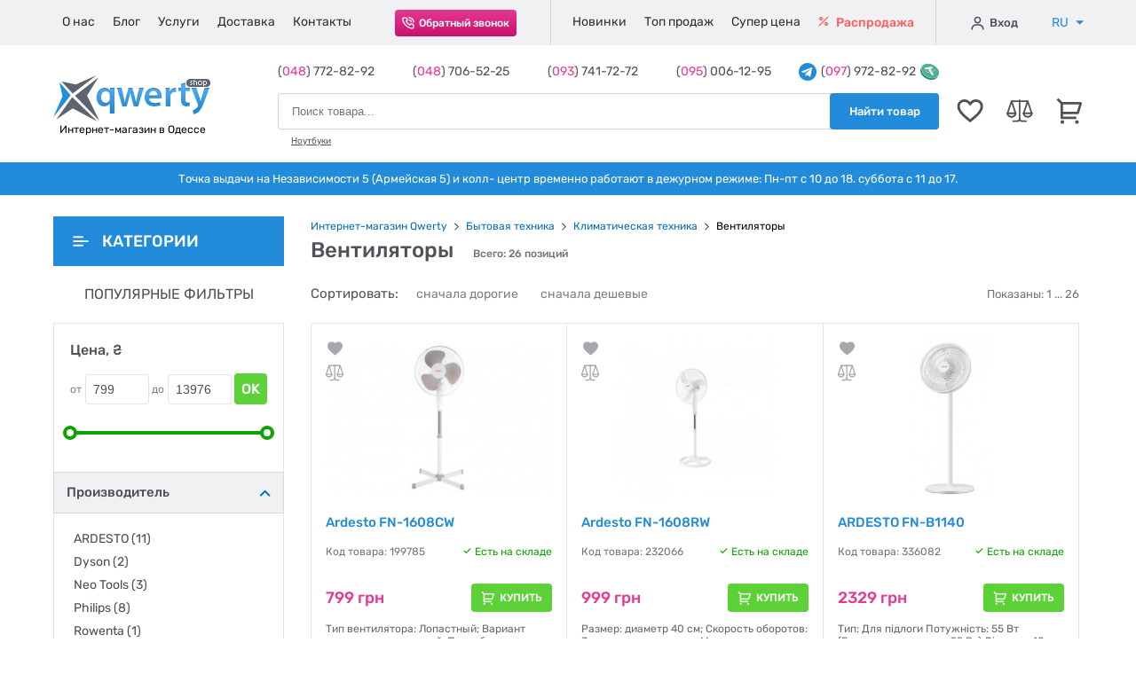

--- FILE ---
content_type: text/html; charset=UTF-8
request_url: https://qwertyshop.ua/ventilyatory
body_size: 28086
content:
<!DOCTYPE html>
<html lang="ru" itemscope itemtype="http://schema.org/WebPage">

<head>
	<meta charset="UTF-8">
	<meta name="viewport" content="width=device-width, initial-scale=1.0">
	<title>Вентиляторы Одесса: купить Вентиляторы в Одессе со склада, цены в Украине | интернет-магазин Qwertyshop</title>
	<meta name="description" content="Большой выбор и низкие цены на Вентиляторы в Одессе. Купить Вентиляторы со склада в интернет-магазине Qwertyshop. (048)772-82-92 (097)972-82-92" />
	<meta name="keywords" content="Вентиляторы, Одесса, Украина, цены, характеристики, интернет-магазин, опт, розница, онлайн-магазин, продажа, со склада, каталог" />
	<meta name="SKYPE_TOOLBAR" content="SKYPE_TOOLBAR_PARSER_COMPATIBLE" />
	<meta name="lestinet-site-verification" content="Ou5b8eAAubAm1ZkGQ7NJ4T62" />
	<meta name='yandex-verification' content='6b3d2314e12adbb5' />
	<meta name="google-site-verification" content="9qbkhw98ymnl8o_SzJRSzs-G48sqMcTUM7HlMBs7cnk" />
	<base href="https://qwertyshop.ua/" />

	
		<link rel="canonical" href="https://qwertyshop.ua/ventilyatory">

		
	<!-- reset -->
	<link rel="stylesheet" href="https://qwertyshop.ua/assets/css/reset.css">
	<!-- fancybox -->
	<link rel="stylesheet" href="https://qwertyshop.ua/assets/css/fancybox/jquery.fancybox.min.css" />
	<!-- price-slider -->
	<link rel="stylesheet" href="https://qwertyshop.ua/assets/css/jquery-ui.css">
	<!-- main.css -->
		<link rel="stylesheet" href="https://qwertyshop.ua/assets/css/main.css?margin">
	<!-- favicon -->
	<link href="https://qwertyshop.ua/assets/favicon.ico" rel="shortcut icon">

	<!-- Google Tag Manager -->
<script>(function(w,d,s,l,i){w[l]=w[l]||[];w[l].push({'gtm.start':
new Date().getTime(),event:'gtm.js'});var f=d.getElementsByTagName(s)[0],
j=d.createElement(s),dl=l!='dataLayer'?'&l='+l:'';j.async=true;j.src=
'https://www.googletagmanager.com/gtm.js?id='+i+dl;f.parentNode.insertBefore(j,f);
})(window,document,'script','dataLayer','GTM-T6586S');</script>
<!-- End Google Tag Manager -->
	<script type="text/javascript" src="https://platform-api.sharethis.com/js/sharethis.js#property=659ef86f3504a50019abdc35&product=sticky-share-buttons&source=platform" async="async"></script>
</head>

<body>
	<div class="sharethis-sticky-share-buttons"></div>

	
	<!-- Google Tag Manager (noscript) -->
<noscript><iframe src="https://www.googletagmanager.com/ns.html?id=GTM-T6586S"
height="0" width="0" style="display:none;visibility:hidden"></iframe></noscript>
<!-- End Google Tag Manager (noscript) -->
	<!-- Google tag (gtag.js) -->
<script async src="https://www.googletagmanager.com/gtag/js?id=AW-1005497886"></script>
<script>
  window.dataLayer = window.dataLayer || [];
  function gtag(){dataLayer.push(arguments);}
  gtag('js', new Date());

  gtag('config', 'AW-1005497886');
</script>
<!-- End Google tag (gtag.js) -->
	<span class="up">
		<svg class="icon">
			<use xlink:href="https://qwertyshop.ua/assets/svg/sprite.svg#icon-39-arrow-right"></use>
		</svg>
	</span>

	<!-- header -->
	<header class="header">

	<!-- header-line1-mob -->
	<div class="header-line1-mob">
		<div class="container">

			<!-- main-menu -->
			<div class="burger-wrapper">
				<button type="button" class="burger-btn" data-toggle data-target=".header-line1">
					<span></span>
				</button>
			</div>

			<!-- logo -->
			<div class="logo">
				<a href="https://qwertyshop.ua/">
					<img src="https://qwertyshop.ua/assets/img/header/qwertyshop-logo-mob.png" alt="qwertysjop.ua logo">	
				</a>
				<strong class="strong">Интернет-магазин в Одессе</strong>
			</div>

			<!-- cart -->
			<div class="icon">
								<div class="cart" onclick="openCart()">
					<svg class="icon">
						<use xlink:href="https://qwertyshop.ua/assets/svg/sprite.svg#icon-22-cart"></use>
					</svg>
										<span class="counter header-cart-counter ">0</span>
				</div>
			</div>

		</div>
	</div>

	<!-- header-line1 -->
	<div class="header-line1">
		<div class="container">

			<!-- submenu-logo -->
			<div class="submenu-logo">
				<a href="https://qwertyshop.ua/">
					<img src="https://qwertyshop.ua/assets/img/header/submenu-logo.png" alt="qwertyshop logo">
				</a>
			</div>

			<!-- submenu-language -->
			<div class="submenu-language">
				<ul class="submenu-language-list">
											<li class="submenu-language-list-item submenu-language-list-item-ru" data-setlang="ru">
							<span class="span" data-setlang="ru">RU</span>
						</li>
						<li class="submenu-language-list-item submenu-language-list-item-ua" data-setlang="uk">
							<span class="link">UA</span>
						</li>
									</ul>
			</div>

			<!-- submenu-close -->
			<button class="submenu-close-btn" type="button"></button>

			<!-- submenu-catalog-btn -->
			<div class="submenu-catalog-btn">
				<button class="catalog-btn2">
					<svg class="icon icon-46-catalog-mobile-blue">
						<use xlink:href="https://qwertyshop.ua/assets/svg/sprite.svg#icon-46-catalog-mobile-blue"></use>
					</svg>
					<span class="span">Каталог товаров</span>
					<svg class="icon icon-39-arrow-right">
						<use xlink:href="https://qwertyshop.ua/assets/svg/sprite.svg#icon-39-arrow-right"></use>
					</svg>
				</button>
			</div>

			<!-- nav -->
			<nav class="nav">
				<ul class="menu">
					<li class="menu-item">
						<a href="https://qwertyshop.ua/otzyvy-klientov" class="link">
							О нас						</a>
					</li>
					<li class="menu-item">
						<a href="https://qwertyshop.ua/stati" class="link">
							Блог
						</a>
					</li>
					<li class="menu-item">
						<a href="https://qwertyshop.ua/servisniy-centr" class="link">
							Услуги						</a>
					</li>
					<li class="menu-item">
						<a href="https://qwertyshop.ua/usloviya-oplaty-i-dostavki" class="link">
							Доставка
						</a>
					</li>
					<li class="menu-item">
						<a href="https://qwertyshop.ua/kontaktnaya-informaciya" class="link">
							Контакты						</a>
					</li>
				</ul>
			</nav>

			<!-- callback -->
			<div class="callback">
				<button class="callback-btn"
					data-fancybox
					data-src="#modal-callback"
					data-touch="false">
					<svg class="icon icon-25-callback">
						<use xlink:href="https://qwertyshop.ua/assets/svg/sprite.svg#icon-25-callback"></use>
					</svg>
					<span class="span">Обратный звонок</span>
				</button>
			</div>

			<!-- markers -->
			<div class="markers">
				<ul class="markers-list">
					<li class="markers-list-item">
						<a href="https://qwertyshop.ua/novinki-kataloga" class="link news">
							Новинки
						</a>
					</li>
					<li class="markers-list-item">
						<a href="https://qwertyshop.ua/samye-populyarnye-tovary-dnya" class="link top">
							Топ продаж						</a>
					</li>
					<li class="markers-list-item">
						<a href="https://qwertyshop.ua/akcii" class="link super-price">
							Супер цена						</a>
					</li>
					<li class="markers-list-item">
						<a href="https://qwertyshop.ua/rasprodazha" class="link sale">
							<svg class="icon icon-26-percent">
								<use xlink:href="https://qwertyshop.ua/assets/svg/sprite.svg#icon-26-percent"></use>
							</svg>
							Распродажа						</a>
					</li>
				</ul>
			</div>

			<!-- wishlist-comparelist-mob -->
			<div class="wishlist-comparelist-mob">
				<div class="wishlist icon-wrapper" onclick="window.location='https://qwertyshop.ua/wishlist'">
					<svg class="icon icon-20-wishlist">
						<use xlink:href="https://qwertyshop.ua/assets/svg/sprite.svg#icon-20-wishlist"></use>
					</svg>
					<div class="counter wishlist-counter ">
						0					</div>
				</div>
				<div class="text" onclick="window.location='https://qwertyshop.ua/wishlist'">Избранное</div>
				
				<div class="comparelist icon-wrapper" onclick="window.location='https://qwertyshop.ua/comparelist'">
					<svg class="icon icon-20-wishlist">
						<use xlink:href="https://qwertyshop.ua/assets/svg/sprite.svg#icon-21-comparelist"></use>
					</svg>
					<div class="counter comparelist-counter ">
						0					</div>
				</div>
				<div class="text" onclick="window.location='https://qwertyshop.ua/comparelist'">Сравнение</div>
			</div>

			<!-- cabinet -->
			<div class="cabinet">
				
									
					<button type="button" class="cabinet-list-btn sign-in"
						data-fancybox
						data-src="#modal-login">
						<svg class="icon icon-24-user">
							<use xlink:href="https://qwertyshop.ua/assets/svg/sprite.svg#icon-24-user"></use>
						</svg>
						Вход					</button>

				
				<!-- <span class="stick"></span> -->

				
					<!-- <button class="cabinet-list-btn sign-up"
						data-fancybox
						data-src="#modal-register">
						Регистрация
					</button> -->

				
			</div>

			<div class="text-mob">
				Точка выдачи на Независимости 5 (Армейская 5) и колл- центр временно работают в дежурном режиме: Пн-пт с 10 до 18. суббота с 11 до 17. 
			</div>

			<!-- languages -->
			<div class="language">
				<div class="language-wrap">
					<ul class="language-list">
													<li class="language-list-item">
								<span class="span submenu-language-list-item-ru" data-setlang="ru">
									RU
									<svg class="icon caret-down">
										<use xlink:href="/assets/svg/sprite.svg#icon-44-caret-down"></use>
									</svg>
								</span>
							</li>
							<li class="language-list-item">
								<span class="link submenu-language-list-item-ua" data-setlang="uk">
									UA
								</span>
							</li>
											</ul>
				</div>
			</div>

		</div>
	</div>

	<!-- header-line2 -->
	<div class="header-line2">
		<div class="container">

			<!-- logo -->
			<div class="logo-wrap" itemprop="publisher" itemscope itemtype="https://schema.org/Organization">
				<div class="logo" itemprop="logo" itemscope itemtype="https://schema.org/ImageObject">
					<a href="https://qwertyshop.ua/" class="logo-link">
						<img src="https://qwertyshop.ua/assets/img/header/qwertyshop-logo.png" alt="qwertyshop.ua logo">
					</a>
					<strong class="strong">Интернет-магазин в Одессе</strong>
					<meta itemprop="width" content="178" />
					<meta itemprop="height" content="54" />
				</div>
				<meta itemprop="name" content="🛒 Интернет-магазин электроники Qwertyshop.ua" />
				<meta itemprop="telephone" content="+38 (048) 772-82-92" />
				<meta itemprop="telephone" content="+38 (048) 706-52-25" />
				<meta itemprop="telephone" content="+38 (093) 741-72-72" />
				<meta itemprop="telephone" content="+38 (095) 006-12-95" />
				<meta itemprop="address" content="Украина, Одесса ул. Армейская 5" />
				<meta itemprop="url" content="https://qwertyshop.ua/" />
				<link itemprop="logo" href="https://qwertyshop.ua/assets/img/header/qwertyshop-logo.png">
			</div>

			<!-- phones-search -->
			<div class="phones-search">

				<!-- phones -->
				<div class="phones">
					<div class="phones-wrapper">
						<div class="phones-wrapper2">
							<div class="phones-item">
								(<span>048</span>)  772-82-92								<svg class="icon">
									<use xlink:href="https://qwertyshop.ua/assets/svg/sprite.svg#icon-44-caret-down"></use>
								</svg>
							</div>
							<div class="phones-item">
								<!-- (<span>048</span>) 706-52-25 -->
								(<span>048</span>)  706-52-25							</div>
							<div class="phones-item">
								<!-- (<span>095</span>) 006-12-95 -->
								(<span>093</span>)  741-72-72							</div>
							<div class="phones-item">
								<!-- (<span>097</span>) 972-82-92 -->
								(<span>095</span>)  006-12-95							</div>
						</div>
					</div>
					<div class="phones-item telegram">
						<a href="https://t.me/QwertyShop_Online" target="_blank">
							<svg class="icon icon-23-telegram">
								<use xlink:href="https://qwertyshop.ua/assets/svg/sprite.svg#icon-23-telegram"></use>
							</svg>
							<div>
								(<span>097</span>)  972-82-92							</div>
							<svg class="icon icon-23-usdt-token">
								<use xlink:href="https://qwertyshop.ua/assets/svg/sprite.svg#icon-23-usdt-token"></use>
							</svg>
						</a>
					</div>
				</div>

				<!-- search -->
				<form action="https://qwertyshop.ua/search" name = "searchform" class="search-form" method="post" accept-charset="utf-8">
<input type="hidden" name="csrf_test_name" value="17f3b14aa2d5d2e4fd9aa44ad6c32964" />                                                                                                           
				<div class="search">

					<input id="search-input"
						type="text"
						class="search-input"
						placeholder="Поиск товара..."
						name="search"
						autocomplete="off"
						required>

					<button type="submit" class="search-btn">
						<svg class="icon">
							<use xlink:href="assets/svg/sprite.svg#icon-37-search-btn"></use>
						</svg>
						<span class="span">Найти товар</span>
					</button>

					

					<div id="search_result">
						<div class="user-query">
							<div class="searchword">
								Вы искали: "<strong>3453454435</strong>"
							</div>
							<div class="close">
								<i class="fas fa-times"></i>
							</div>
						</div>
						<div class="search-result">

						</div>
					</div>

				</div>
				</form>
				<!-- fast-link -->
				<div class="fast-link">
					<a href="https://qwertyshop.ua/noutbuki" class="fast-link-item">
						Ноутбуки 					</a>
				</div>
			</div>

			<!-- wishlist -->
			<div class="icon-wrpapper">
				<div class="wishlist" onclick="window.location='https://qwertyshop.ua/wishlist'">
					<svg class="icon icon-20-wishlist">
						<use xlink:href="assets/svg/sprite.svg#icon-20-wishlist"></use>
					</svg>
					<span class="counter wishlist-counter ">
						0					</span>
				</div>
			</div>

			<!-- comparelist -->
			<div class="icon-wrpapper"  onclick="window.location='https://qwertyshop.ua/comparelist'">
				<div class="comparelist">
					<svg class="icon icon-21-comparelist">
						<use xlink:href="assets/svg/sprite.svg#icon-21-comparelist"></use>
					</svg>
					<span class="counter comparelist-counter ">
						0					</span>
				</div>
			</div>

			<!-- cart -->
			<div class="icon-wrpapper">
				<div class="cart" onclick="openCart()">
					<svg class="icon icon-22-cart">
						<use xlink:href="https://qwertyshop.ua/assets/svg/sprite.svg#icon-22-cart"></use>
					</svg>
										<span class="counter header-cart-counter ">0</span>

				</div>
			</div>

		</div>
	</div>

	<!-- header-line3 -->
	<div class="header-line3">
		<div class="container">
			Точка выдачи на Независимости 5 (Армейская 5) и колл- центр временно работают в дежурном режиме: Пн-пт с 10 до 18. суббота с 11 до 17. 
		</div>
	</div>

</header>
	<!-- main -->
	<main class="main">

		<!-- product-listing -->
<div class="container product-listing">

	<div class="aside-wrap">

		<!-- catalog -->
		<div class="catalog ">
	<button class="catalog-btn">
		<svg class="icon icon-27-categories">
			<use xlink:href="https://qwertyshop.ua/assets/svg/sprite.svg#icon-27-categories"></use>
		</svg>
		<svg class="icon icon-38-arrow-left">
			<use xlink:href="https://qwertyshop.ua/assets/svg/sprite.svg#icon-38-arrow-left"></use>
		</svg>
		Категории	</button>
	<ul class="catalog-menu">

				
			
			<li class="catalog-menu-item is-parent">

				<a href="https://qwertyshop.ua/portativnaya-tehnika" class="link">
					<span class="span">
						Портативная техника					</span>
					<svg class="icon arrow"><use xlink:href="https://qwertyshop.ua/assets/svg/sprite.svg#icon-49-catalog-shevron-right"></use></svg>				</a>

				
					<ul class="submenu">
				
																					
								<li class="submenu-item ">

									<a href="https://qwertyshop.ua/noutbuki" class="link">
										<span class="span">
											Ноутбуки										</span>
																			</a>

									
								</li>
																												
								<li class="submenu-item ">

									<a href="https://qwertyshop.ua/vneshnie-akkumulyatory-power-bank" class="link">
										<span class="span">
											Универсальные мобильные батареи (повербанки)										</span>
																			</a>

									
								</li>
																												
								<li class="submenu-item ">

									<a href="https://qwertyshop.ua/planshetnye-kompyutery" class="link">
										<span class="span">
											Планшетные компьютеры										</span>
																			</a>

									
								</li>
																												
								<li class="submenu-item is-parent">

									<a href="https://qwertyshop.ua/elementy-pitaniya" class="link">
										<span class="span">
											Автономное питание										</span>
										<svg class="icon arrow"><use xlink:href="https://qwertyshop.ua/assets/svg/sprite.svg#icon-49-catalog-shevron-right"></use></svg>									</a>

									
										<ul class="submenu">

																																				
													<li class="submenu-item ">

														<a href="https://qwertyshop.ua/power-station" class="link">
															<span class="span">
																Зарядные станции															</span>
																													</a>

														
													</li>
																																																
													<li class="submenu-item ">

														<a href="https://qwertyshop.ua/power-kits" class="link">
															<span class="span">
																Комплекты питания															</span>
																													</a>

														
													</li>
																																																
													<li class="submenu-item ">

														<a href="https://qwertyshop.ua/generatory" class="link">
															<span class="span">
																Генераторы															</span>
																													</a>

														
													</li>
																																																
													<li class="submenu-item ">

														<a href="https://qwertyshop.ua/solar-panels" class="link">
															<span class="span">
																Солнечные панели															</span>
																													</a>

														
													</li>
																																																
													<li class="submenu-item ">

														<a href="https://qwertyshop.ua/pps-accessories" class="link">
															<span class="span">
																Аксессуары для зарядных станций															</span>
																													</a>

														
													</li>
																																																
													<li class="submenu-item ">

														<a href="https://qwertyshop.ua/invertor" class="link">
															<span class="span">
																Инверторы															</span>
																													</a>

														
													</li>
																																																
													<li class="submenu-item ">

														<a href="https://qwertyshop.ua/akumulyator-dlya-invertor" class="link">
															<span class="span">
																Аккумуляторы															</span>
																													</a>

														
													</li>
																																																
													<li class="submenu-item ">

														<a href="https://qwertyshop.ua/batareyki" class="link">
															<span class="span">
																Батарейки															</span>
																													</a>

														
													</li>
																																																
													<li class="submenu-item ">

														<a href="https://qwertyshop.ua/akkumulyatory" class="link">
															<span class="span">
																Аккумуляторные батарейки															</span>
																													</a>

														
													</li>
																																																
													<li class="submenu-item ">

														<a href="https://qwertyshop.ua/zaryadnye-ustroystva-dlya-akkumulyatorov" class="link">
															<span class="span">
																Зарядные устройства для аккумуляторов															</span>
																													</a>

														
													</li>
																							
										</ul>

									
								</li>
																												
								<li class="submenu-item is-parent">

									<a href="https://qwertyshop.ua/cables" class="link">
										<span class="span">
											Кабели										</span>
										<svg class="icon arrow"><use xlink:href="https://qwertyshop.ua/assets/svg/sprite.svg#icon-49-catalog-shevron-right"></use></svg>									</a>

									
										<ul class="submenu">

																																				
													<li class="submenu-item ">

														<a href="https://qwertyshop.ua/kabeli-sinhronizacii-dlya-smartfonov" class="link">
															<span class="span">
																Дата кабели															</span>
																													</a>

														
													</li>
																																																
													<li class="submenu-item ">

														<a href="https://qwertyshop.ua/v-cables" class="link">
															<span class="span">
																Видео кабели															</span>
																													</a>

														
													</li>
																																																
													<li class="submenu-item ">

														<a href="https://qwertyshop.ua/a-cables" class="link">
															<span class="span">
																Аудио кабели															</span>
																													</a>

														
													</li>
																																																
													<li class="submenu-item ">

														<a href="https://qwertyshop.ua/patch-cord" class="link">
															<span class="span">
																Патч-корды (интернет кабели)															</span>
																													</a>

														
													</li>
																																																
													<li class="submenu-item ">

														<a href="https://qwertyshop.ua/cables-p" class="link">
															<span class="span">
																Кабели питания															</span>
																													</a>

														
													</li>
																							
										</ul>

									
								</li>
																												
								<li class="submenu-item is-parent">

									<a href="https://qwertyshop.ua/kabeli-i-adaptery" class="link">
										<span class="span">
											USB хабы / USB док станции										</span>
										<svg class="icon arrow"><use xlink:href="https://qwertyshop.ua/assets/svg/sprite.svg#icon-49-catalog-shevron-right"></use></svg>									</a>

									
										<ul class="submenu">

																																				
													<li class="submenu-item ">

														<a href="https://qwertyshop.ua/adapters" class="link">
															<span class="span">
																Адаптеры / Переходники															</span>
																													</a>

														
													</li>
																																																
													<li class="submenu-item ">

														<a href="https://qwertyshop.ua/dok-stancii-dlya-noutbukov" class="link">
															<span class="span">
																USB Хабы / Док-станции / Концентраторы															</span>
																													</a>

														
													</li>
																																																
													<li class="submenu-item ">

														<a href="https://qwertyshop.ua/karmany-i-aksessuary-dlya-diskov-i-nakopiteley" class="link">
															<span class="span">
																Карманы и аксессуары для HDD и SSD															</span>
																													</a>

														
													</li>
																																																
													<li class="submenu-item ">

														<a href="https://qwertyshop.ua/hdd-ssd-docking-station" class="link">
															<span class="span">
																Док станции для HDD и SSD															</span>
																													</a>

														
													</li>
																																																
													<li class="submenu-item ">

														<a href="https://qwertyshop.ua/optibay-adapters" class="link">
															<span class="span">
																Optibay адаптеры															</span>
																													</a>

														
													</li>
																																																
													<li class="submenu-item ">

														<a href="https://qwertyshop.ua/card-readers" class="link">
															<span class="span">
																Картридеры															</span>
																													</a>

														
													</li>
																							
										</ul>

									
								</li>
																												
								<li class="submenu-item ">

									<a href="https://qwertyshop.ua/usb-flesh-nakopiteli" class="link">
										<span class="span">
											USB флеш-накопители										</span>
																			</a>

									
								</li>
																												
								<li class="submenu-item ">

									<a href="https://qwertyshop.ua/karty-pamyati" class="link">
										<span class="span">
											Карты памяти										</span>
																			</a>

									
								</li>
																												
								<li class="submenu-item ">

									<a href="https://qwertyshop.ua/vneshnie-zhestkie-diski" class="link">
										<span class="span">
											Внешние накопители										</span>
																			</a>

									
								</li>
																												
								<li class="submenu-item ">

									<a href="https://qwertyshop.ua/sumki-i-ryukzaki-dlya-noutbukov" class="link">
										<span class="span">
											Сумки для ноутбуков										</span>
																			</a>

									
								</li>
																												
								<li class="submenu-item ">

									<a href="https://qwertyshop.ua/laptop-backpacks" class="link">
										<span class="span">
											Рюкзаки для ноутбуков										</span>
																			</a>

									
								</li>
																												
								<li class="submenu-item ">

									<a href="https://qwertyshop.ua/podstavki-pod-noutbuki" class="link">
										<span class="span">
											Подставки под ноутбуки										</span>
																			</a>

									
								</li>
																												
								<li class="submenu-item ">

									<a href="https://qwertyshop.ua/elektronnye-knigi" class="link">
										<span class="span">
											Электронные книги										</span>
																			</a>

									
								</li>
																												
								<li class="submenu-item ">

									<a href="https://qwertyshop.ua/cleaning" class="link">
										<span class="span">
											Средства для чистки										</span>
																			</a>

									
								</li>
																												
								<li class="submenu-item is-parent">

									<a href="https://qwertyshop.ua/zapchasti-i-komplektuyushchie-dlya-noutbukov" class="link">
										<span class="span">
											Запчасти и комплектующие для ноутбуков										</span>
										<svg class="icon arrow"><use xlink:href="https://qwertyshop.ua/assets/svg/sprite.svg#icon-49-catalog-shevron-right"></use></svg>									</a>

									
										<ul class="submenu">

																																				
													<li class="submenu-item ">

														<a href="https://qwertyshop.ua/zaryadnye-ustroystva-dlya-noutbukov" class="link">
															<span class="span">
																Зарядные устройства для ноутбуков															</span>
																													</a>

														
													</li>
																																																
													<li class="submenu-item ">

														<a href="https://qwertyshop.ua/klaviatury-dlya-noutbukov" class="link">
															<span class="span">
																Клавиатуры для ноутбуков															</span>
																													</a>

														
													</li>
																																																
													<li class="submenu-item ">

														<a href="https://qwertyshop.ua/akkumulyatornye-batarei-dlya-noutbukov" class="link">
															<span class="span">
																Аккумуляторные батареи для ноутбуков															</span>
																													</a>

														
													</li>
																																																
													<li class="submenu-item ">

														<a href="https://qwertyshop.ua/matricy-i-displei-dlya-noutbukov" class="link">
															<span class="span">
																Матрицы и дисплеи для ноутбуков															</span>
																													</a>

														
													</li>
																																																																							
													<li class="submenu-item ">

														<a href="https://qwertyshop.ua/sistemy-ohlazhdeniya-i-ventilyatory-dlya-noutbukov" class="link">
															<span class="span">
																Системы охлаждения и вентиляторы для ноутбуков															</span>
																													</a>

														
													</li>
																																																																																																																																										
										</ul>

									
								</li>
																												
								<li class="submenu-item ">

									<a href="https://qwertyshop.ua/aksessuary-dlya-elektronnyh-knig" class="link">
										<span class="span">
											Аксессуары для электронных книг										</span>
																			</a>

									
								</li>
													
					</ul>

				
			</li>
		
				
			
			<li class="catalog-menu-item is-parent">

				<a href="https://qwertyshop.ua/orgtehnika" class="link">
					<span class="span">
						Оргтехника					</span>
					<svg class="icon arrow"><use xlink:href="https://qwertyshop.ua/assets/svg/sprite.svg#icon-49-catalog-shevron-right"></use></svg>				</a>

				
					<ul class="submenu">
				
																					
								<li class="submenu-item ">

									<a href="https://qwertyshop.ua/personalnye-kompyutery" class="link">
										<span class="span">
											Персональные компьютеры										</span>
																			</a>

									
								</li>
																												
								<li class="submenu-item ">

									<a href="https://qwertyshop.ua/nettopy-i-monobloki" class="link">
										<span class="span">
											Неттопы и моноблоки										</span>
																			</a>

									
								</li>
																												
								<li class="submenu-item ">

									<a href="https://qwertyshop.ua/monitory" class="link">
										<span class="span">
											Мониторы										</span>
																			</a>

									
								</li>
																																									
								<li class="submenu-item ">

									<a href="https://qwertyshop.ua/programmnoe-obespechenie-dlya-kompyuterov" class="link">
										<span class="span">
											Программное обеспечение для компьютеров										</span>
																			</a>

									
								</li>
																												
								<li class="submenu-item is-parent">

									<a href="https://qwertyshop.ua/setevoe-oborudovanie" class="link">
										<span class="span">
											Сетевое оборудование										</span>
										<svg class="icon arrow"><use xlink:href="https://qwertyshop.ua/assets/svg/sprite.svg#icon-49-catalog-shevron-right"></use></svg>									</a>

									
										<ul class="submenu">

																																				
													<li class="submenu-item ">

														<a href="https://qwertyshop.ua/marshrutizatory-i-routery" class="link">
															<span class="span">
																Маршрутизаторы и роутеры															</span>
																													</a>

														
													</li>
																																																
													<li class="submenu-item ">

														<a href="https://qwertyshop.ua/tochki-dostupa" class="link">
															<span class="span">
																Точки доступа															</span>
																													</a>

														
													</li>
																																																
													<li class="submenu-item ">

														<a href="https://qwertyshop.ua/setevye-adaptery" class="link">
															<span class="span">
																Сетевые адаптеры															</span>
																													</a>

														
													</li>
																																																
													<li class="submenu-item ">

														<a href="https://qwertyshop.ua/kommutatory-i-svichi" class="link">
															<span class="span">
																Коммутаторы и свичи															</span>
																													</a>

														
													</li>
																																																
													<li class="submenu-item ">

														<a href="https://qwertyshop.ua/setevye-hranilishcha-nas" class="link">
															<span class="span">
																Сетевые хранилища (NAS)															</span>
																													</a>

														
													</li>
																																																																							
													<li class="submenu-item ">

														<a href="https://qwertyshop.ua/retranslyatory" class="link">
															<span class="span">
																Ретрансляторы															</span>
																													</a>

														
													</li>
																																																
													<li class="submenu-item ">

														<a href="https://qwertyshop.ua/poe-adaptery" class="link">
															<span class="span">
																PoE-адаптеры															</span>
																													</a>

														
													</li>
																																																
													<li class="submenu-item ">

														<a href="https://qwertyshop.ua/antenny-i-kabeli-dlya-setevogo-oborudovaniya" class="link">
															<span class="span">
																Антенны и кабели для сетевого оборудования															</span>
																													</a>

														
													</li>
																																																
													<li class="submenu-item ">

														<a href="https://qwertyshop.ua/powerline-adaptery" class="link">
															<span class="span">
																Powerline-адаптеры															</span>
																													</a>

														
													</li>
																																																																					
										</ul>

									
								</li>
																												
								<li class="submenu-item ">

									<a href="https://qwertyshop.ua/akkumulyatornye-batarei-dlya-istochnikov-bespereboynogo-pitaniya" class="link">
										<span class="span">
											Аккумуляторные батареи для источников бесперебойного питания										</span>
																			</a>

									
								</li>
																												
								<li class="submenu-item ">

									<a href="https://qwertyshop.ua/istochniki-bespereboynogo-pitaniya" class="link">
										<span class="span">
											Источники бесперебойного питания										</span>
																			</a>

									
								</li>
																												
								<li class="submenu-item ">

									<a href="https://qwertyshop.ua/stabilizatory-napryazheniya" class="link">
										<span class="span">
											Стабилизаторы напряжения										</span>
																			</a>

									
								</li>
																												
								<li class="submenu-item ">

									<a href="https://qwertyshop.ua/setevye-filtry" class="link">
										<span class="span">
											Сетевые фильтры										</span>
																			</a>

									
								</li>
																												
								<li class="submenu-item ">

									<a href="https://qwertyshop.ua/graficheskie-planshety" class="link">
										<span class="span">
											Графические планшеты										</span>
																			</a>

									
								</li>
																												
								<li class="submenu-item ">

									<a href="https://qwertyshop.ua/aksessuary-dlya-personalnyh-kompyuterov" class="link">
										<span class="span">
											Аксессуары для персональных компьютеров										</span>
																			</a>

									
								</li>
																												
								<li class="submenu-item ">

									<a href="https://qwertyshop.ua/mnogofunkcionalnye-ustroystva-i-printery" class="link">
										<span class="span">
											Многофункциональные устройства и принтеры										</span>
																			</a>

									
								</li>
																												
								<li class="submenu-item ">

									<a href="https://qwertyshop.ua/skanery" class="link">
										<span class="span">
											Сканеры										</span>
																			</a>

									
								</li>
																												
								<li class="submenu-item is-parent">

									<a href="https://qwertyshop.ua/3d-devices-and-accessories" class="link">
										<span class="span">
											3D устройства и аксессуары										</span>
										<svg class="icon arrow"><use xlink:href="https://qwertyshop.ua/assets/svg/sprite.svg#icon-49-catalog-shevron-right"></use></svg>									</a>

									
										<ul class="submenu">

																																				
													<li class="submenu-item ">

														<a href="https://qwertyshop.ua/3d-printers" class="link">
															<span class="span">
																3D принтеры															</span>
																													</a>

														
													</li>
																							
										</ul>

									
								</li>
																																									
								<li class="submenu-item ">

									<a href="https://qwertyshop.ua/unichtozhiteli-dokumentov" class="link">
										<span class="span">
											Уничтожители документов										</span>
																			</a>

									
								</li>
																												
								<li class="submenu-item ">

									<a href="https://qwertyshop.ua/veb-kamery" class="link">
										<span class="span">
											Веб-камеры										</span>
																			</a>

									
								</li>
																																									
								<li class="submenu-item is-parent">

									<a href="https://qwertyshop.ua/aksessuary-dlya-printerov" class="link">
										<span class="span">
											Расходные материалы для принтеров										</span>
										<svg class="icon arrow"><use xlink:href="https://qwertyshop.ua/assets/svg/sprite.svg#icon-49-catalog-shevron-right"></use></svg>									</a>

									
										<ul class="submenu">

																																				
													<li class="submenu-item ">

														<a href="https://qwertyshop.ua/originalnye-kartridzhi" class="link">
															<span class="span">
																Оригинальные картриджи															</span>
																													</a>

														
													</li>
																																																																																														
													<li class="submenu-item ">

														<a href="https://qwertyshop.ua/chistyashchie-sredstva-dlya-printerov" class="link">
															<span class="span">
																Чистящие средства для принтеров															</span>
																													</a>

														
													</li>
																																																																							
													<li class="submenu-item ">

														<a href="https://qwertyshop.ua/tonery-i-barabany-dlya-printerov" class="link">
															<span class="span">
																Тонеры и барабаны для принтеров															</span>
																													</a>

														
													</li>
																							
										</ul>

									
								</li>
																																																																	
					</ul>

				
			</li>
		
				
			
			<li class="catalog-menu-item is-parent">

				<a href="https://qwertyshop.ua/produkciya-apple" class="link">
					<span class="span">
						Продукция Apple					</span>
					<svg class="icon arrow"><use xlink:href="https://qwertyshop.ua/assets/svg/sprite.svg#icon-49-catalog-shevron-right"></use></svg>				</a>

				
					<ul class="submenu">
				
																					
								<li class="submenu-item is-parent">

									<a href="https://qwertyshop.ua/noutbuki-apple-macbook" class="link">
										<span class="span">
											Ноутбуки Apple MacBook										</span>
										<svg class="icon arrow"><use xlink:href="https://qwertyshop.ua/assets/svg/sprite.svg#icon-49-catalog-shevron-right"></use></svg>									</a>

									
										<ul class="submenu">

																																				
													<li class="submenu-item ">

														<a href="https://qwertyshop.ua/noutbuki-apple-macbook-pro" class="link">
															<span class="span">
																Ноутбуки Apple MacBook Pro															</span>
																													</a>

														
													</li>
																																																
													<li class="submenu-item ">

														<a href="https://qwertyshop.ua/noutbuki-apple-macbook-air" class="link">
															<span class="span">
																Ноутбуки Apple MacBook Air															</span>
																													</a>

														
													</li>
																							
										</ul>

									
								</li>
																												
								<li class="submenu-item is-parent">

									<a href="https://qwertyshop.ua/planshety-apple-ipad" class="link">
										<span class="span">
											Планшеты Apple iPad										</span>
										<svg class="icon arrow"><use xlink:href="https://qwertyshop.ua/assets/svg/sprite.svg#icon-49-catalog-shevron-right"></use></svg>									</a>

									
										<ul class="submenu">

																																				
													<li class="submenu-item ">

														<a href="https://qwertyshop.ua/apple-ipad-air-13-2024" class="link">
															<span class="span">
																Apple iPad Air 13 2024															</span>
																													</a>

														
													</li>
																																																
													<li class="submenu-item ">

														<a href="https://qwertyshop.ua/apple-ipad-air-11-2024" class="link">
															<span class="span">
																Apple iPad Air 11 2024															</span>
																													</a>

														
													</li>
																																																
													<li class="submenu-item ">

														<a href="https://qwertyshop.ua/ipad-mini-7" class="link">
															<span class="span">
																Apple iPad Mini 7															</span>
																													</a>

														
													</li>
																																																
													<li class="submenu-item ">

														<a href="https://qwertyshop.ua/apple-ipad-air-13-2025" class="link">
															<span class="span">
																Apple iPad Air 13 2025															</span>
																													</a>

														
													</li>
																																																
													<li class="submenu-item ">

														<a href="https://qwertyshop.ua/apple-ipad-air-11-2025" class="link">
															<span class="span">
																Apple iPad Air 11 2025															</span>
																													</a>

														
													</li>
																																																
													<li class="submenu-item ">

														<a href="https://qwertyshop.ua/apple-ipad-11-2025" class="link">
															<span class="span">
																Apple iPad  11" 2025															</span>
																													</a>

														
													</li>
																																																
													<li class="submenu-item ">

														<a href="https://qwertyshop.ua/apple-ipad-pro-11-2025" class="link">
															<span class="span">
																Apple iPad Pro 11 2025															</span>
																													</a>

														
													</li>
																																																
													<li class="submenu-item ">

														<a href="https://qwertyshop.ua/apple-ipad-pro-13-2025" class="link">
															<span class="span">
																Apple iPad Pro 13 2025															</span>
																													</a>

														
													</li>
																																																
													<li class="submenu-item ">

														<a href="https://qwertyshop.ua/apple-ipad-pro-11-2024" class="link">
															<span class="span">
																Apple iPad Pro 11 2024															</span>
																													</a>

														
													</li>
																																																
													<li class="submenu-item ">

														<a href="https://qwertyshop.ua/apple-ipad-pro-13-2024" class="link">
															<span class="span">
																Apple iPad Pro 13 2024															</span>
																													</a>

														
													</li>
																																																
													<li class="submenu-item ">

														<a href="https://qwertyshop.ua/apple-ipad-10-9-2022" class="link">
															<span class="span">
																iPad 10.9 (10th generation) 2022															</span>
																													</a>

														
													</li>
																																																
													<li class="submenu-item ">

														<a href="https://qwertyshop.ua/apple-ipad-air-10-9-2022" class="link">
															<span class="span">
																iPad Air 10.9 (5th generation) 2022															</span>
																													</a>

														
													</li>
																																																
													<li class="submenu-item ">

														<a href="https://qwertyshop.ua/apple-ipad-pro-11-2022" class="link">
															<span class="span">
																iPad Pro 11 (4th generation) 2022															</span>
																													</a>

														
													</li>
																																																
													<li class="submenu-item ">

														<a href="https://qwertyshop.ua/apple-ipad-pro-12-9-2022" class="link">
															<span class="span">
																iPad Pro 12.9 (6th generation) 2022															</span>
																													</a>

														
													</li>
																																																
													<li class="submenu-item ">

														<a href="https://qwertyshop.ua/apple-ipad-9-10-2-2021" class="link">
															<span class="span">
																iPad 10.2 (9th generation) 2021															</span>
																													</a>

														
													</li>
																																																
													<li class="submenu-item ">

														<a href="https://qwertyshop.ua/apple-ipad-mini-8-3-2021" class="link">
															<span class="span">
																iPad mini 8.3 (6th generation) 2021															</span>
																													</a>

														
													</li>
																																																
													<li class="submenu-item ">

														<a href="https://qwertyshop.ua/apple-ipad-pro-11-2021" class="link">
															<span class="span">
																iPad Pro 11 (3rd generation) 2021															</span>
																													</a>

														
													</li>
																																																
													<li class="submenu-item ">

														<a href="https://qwertyshop.ua/apple-ipad-pro-12-9-2021" class="link">
															<span class="span">
																iPad Pro 12.9 (5th generation) 2021															</span>
																													</a>

														
													</li>
																																																																																																																																																																																																																																																																																																																																																																																																																																																																																																																																																	
										</ul>

									
								</li>
																												
								<li class="submenu-item ">

									<a href="https://qwertyshop.ua/monobloki-apple-imac" class="link">
										<span class="span">
											Моноблоки Apple iMac										</span>
																			</a>

									
								</li>
																												
								<li class="submenu-item is-parent">

									<a href="https://qwertyshop.ua/smartfony-apple-iphone" class="link">
										<span class="span">
											Смартфоны Apple iPhone										</span>
										<svg class="icon arrow"><use xlink:href="https://qwertyshop.ua/assets/svg/sprite.svg#icon-49-catalog-shevron-right"></use></svg>									</a>

									
										<ul class="submenu">

																																				
													<li class="submenu-item ">

														<a href="https://qwertyshop.ua/apple-iphone-16" class="link">
															<span class="span">
																Apple iPhone 16															</span>
																													</a>

														
													</li>
																																																
													<li class="submenu-item ">

														<a href="https://qwertyshop.ua/apple-iphone-16-plus" class="link">
															<span class="span">
																Apple iPhone 16 Plus															</span>
																													</a>

														
													</li>
																																																
													<li class="submenu-item ">

														<a href="https://qwertyshop.ua/apple-iphone-16-pro" class="link">
															<span class="span">
																Apple iPhone 16 Pro															</span>
																													</a>

														
													</li>
																																																
													<li class="submenu-item ">

														<a href="https://qwertyshop.ua/apple-iphone-16-pro-max" class="link">
															<span class="span">
																Apple iPhone 16 Pro Max															</span>
																													</a>

														
													</li>
																																																
													<li class="submenu-item ">

														<a href="https://qwertyshop.ua/apple-iphone-16e" class="link">
															<span class="span">
																APPLE iPhone 16e															</span>
																													</a>

														
													</li>
																																																
													<li class="submenu-item ">

														<a href="https://qwertyshop.ua/apple-iphone-17" class="link">
															<span class="span">
																Apple iPhone 17															</span>
																													</a>

														
													</li>
																																																
													<li class="submenu-item ">

														<a href="https://qwertyshop.ua/apple-iphone-air" class="link">
															<span class="span">
																Apple iPhone Air															</span>
																													</a>

														
													</li>
																																																
													<li class="submenu-item ">

														<a href="https://qwertyshop.ua/apple-iphone-17-pro" class="link">
															<span class="span">
																Apple iPhone 17 Pro															</span>
																													</a>

														
													</li>
																																																
													<li class="submenu-item ">

														<a href="https://qwertyshop.ua/apple-iphone-17-pro-max" class="link">
															<span class="span">
																Apple iPhone 17 Pro Max															</span>
																													</a>

														
													</li>
																																																
													<li class="submenu-item ">

														<a href="https://qwertyshop.ua/apple-iphone-15-pro-max" class="link">
															<span class="span">
																Apple iPhone 15 Pro Max															</span>
																													</a>

														
													</li>
																																																
													<li class="submenu-item ">

														<a href="https://qwertyshop.ua/apple-iphone-15-pro-128gb" class="link">
															<span class="span">
																Apple iPhone 15 Pro															</span>
																													</a>

														
													</li>
																																																
													<li class="submenu-item ">

														<a href="https://qwertyshop.ua/apple-iphone-15-plus" class="link">
															<span class="span">
																Apple iPhone 15 Plus															</span>
																													</a>

														
													</li>
																																																
													<li class="submenu-item ">

														<a href="https://qwertyshop.ua/apple-iphone-15" class="link">
															<span class="span">
																Apple iPhone 15															</span>
																													</a>

														
													</li>
																																																
													<li class="submenu-item ">

														<a href="https://qwertyshop.ua/apple-iphone-14" class="link">
															<span class="span">
																Apple iPhone 14															</span>
																													</a>

														
													</li>
																																																
													<li class="submenu-item ">

														<a href="https://qwertyshop.ua/apple-iphone-14-plus" class="link">
															<span class="span">
																Apple iPhone 14 Plus															</span>
																													</a>

														
													</li>
																																																
													<li class="submenu-item ">

														<a href="https://qwertyshop.ua/apple-iphone-14-pro" class="link">
															<span class="span">
																Apple iPhone 14 Pro															</span>
																													</a>

														
													</li>
																																																
													<li class="submenu-item ">

														<a href="https://qwertyshop.ua/apple-iphone-14-pro-max" class="link">
															<span class="span">
																Apple iPhone 14 Pro Max															</span>
																													</a>

														
													</li>
																																																
													<li class="submenu-item ">

														<a href="https://qwertyshop.ua/apple-iphone-13-mini" class="link">
															<span class="span">
																Apple iPhone 13 mini															</span>
																													</a>

														
													</li>
																																																
													<li class="submenu-item ">

														<a href="https://qwertyshop.ua/apple-iphone-13" class="link">
															<span class="span">
																Apple iPhone 13															</span>
																													</a>

														
													</li>
																																																
													<li class="submenu-item ">

														<a href="https://qwertyshop.ua/apple-iphone-13-pro" class="link">
															<span class="span">
																Apple iPhone 13 Pro															</span>
																													</a>

														
													</li>
																																																
													<li class="submenu-item ">

														<a href="https://qwertyshop.ua/apple-iphone-13-pro-max" class="link">
															<span class="span">
																Apple iPhone 13 Pro Max															</span>
																													</a>

														
													</li>
																																																
													<li class="submenu-item ">

														<a href="https://qwertyshop.ua/apple-iphone-se-2022" class="link">
															<span class="span">
																Apple iPhone SE 2022															</span>
																													</a>

														
													</li>
																																																																							
													<li class="submenu-item ">

														<a href="https://qwertyshop.ua/apple-iphone-12-mini" class="link">
															<span class="span">
																Apple iPhone 12 mini															</span>
																													</a>

														
													</li>
																																																
													<li class="submenu-item ">

														<a href="https://qwertyshop.ua/apple-iphone-12" class="link">
															<span class="span">
																Apple iPhone 12															</span>
																													</a>

														
													</li>
																																																																																														
													<li class="submenu-item ">

														<a href="https://qwertyshop.ua/apple-iphone-11" class="link">
															<span class="span">
																Apple iPhone 11															</span>
																													</a>

														
													</li>
																																																
													<li class="submenu-item ">

														<a href="https://qwertyshop.ua/apple-iphone-11-pro" class="link">
															<span class="span">
																Apple iPhone 11 Pro															</span>
																													</a>

														
													</li>
																																																
													<li class="submenu-item ">

														<a href="https://qwertyshop.ua/apple-iphone-11-pro-max" class="link">
															<span class="span">
																Apple iPhone 11 Pro Max															</span>
																													</a>

														
													</li>
																																																																																																																																																																																																																																																																																																																																																																																																																																																					
										</ul>

									
								</li>
																												
								<li class="submenu-item ">

									<a href="https://qwertyshop.ua/monitory-apple-studio-display" class="link">
										<span class="span">
											Мониторы Apple Studio Display										</span>
																			</a>

									
								</li>
																												
								<li class="submenu-item ">

									<a href="https://qwertyshop.ua/garnitury-dlya-iphone" class="link">
										<span class="span">
											Наушники Apple AirPods										</span>
																			</a>

									
								</li>
																												
								<li class="submenu-item ">

									<a href="https://qwertyshop.ua/chasy-apple-iwatch" class="link">
										<span class="span">
											Часы Apple Watch										</span>
																			</a>

									
								</li>
																												
								<li class="submenu-item is-parent">

									<a href="https://qwertyshop.ua/apple-cases" class="link">
										<span class="span">
											Чехлы Apple										</span>
										<svg class="icon arrow"><use xlink:href="https://qwertyshop.ua/assets/svg/sprite.svg#icon-49-catalog-shevron-right"></use></svg>									</a>

									
										<ul class="submenu">

																																				
													<li class="submenu-item ">

														<a href="https://qwertyshop.ua/apple-watch-bands" class="link">
															<span class="span">
																Ремешки и чехлы для Apple Watch															</span>
																													</a>

														
													</li>
																																																
													<li class="submenu-item ">

														<a href="https://qwertyshop.ua/chehly-dlya-macbook" class="link">
															<span class="span">
																Чехлы для MacBook															</span>
																													</a>

														
													</li>
																																																
													<li class="submenu-item ">

														<a href="https://qwertyshop.ua/chehly-dlya-iphone" class="link">
															<span class="span">
																Чехлы для iPhone															</span>
																													</a>

														
													</li>
																																																
													<li class="submenu-item ">

														<a href="https://qwertyshop.ua/chehly-dlya-ipad" class="link">
															<span class="span">
																Чехлы для iPad															</span>
																													</a>

														
													</li>
																																																
													<li class="submenu-item ">

														<a href="https://qwertyshop.ua/aksessuary-dlya-apple-airpods" class="link">
															<span class="span">
																Чехлы для Apple AirPods															</span>
																													</a>

														
													</li>
																							
										</ul>

									
								</li>
																												
								<li class="submenu-item ">

									<a href="https://qwertyshop.ua/apple-chargers" class="link">
										<span class="span">
											Зарядные устройства Apple										</span>
																			</a>

									
								</li>
																												
								<li class="submenu-item ">

									<a href="https://qwertyshop.ua/apple-cables" class="link">
										<span class="span">
											Кабели Apple										</span>
																			</a>

									
								</li>
																												
								<li class="submenu-item ">

									<a href="https://qwertyshop.ua/aksessuary-apple-watch" class="link">
										<span class="span">
											Аксессуары Apple										</span>
																			</a>

									
								</li>
																												
								<li class="submenu-item ">

									<a href="https://qwertyshop.ua/nettopy-apple-mac" class="link">
										<span class="span">
											Неттопы Apple Mac										</span>
																			</a>

									
								</li>
																												
								<li class="submenu-item ">

									<a href="https://qwertyshop.ua/b-u-apple" class="link">
										<span class="span">
											Б/У Apple										</span>
																			</a>

									
								</li>
																												
								<li class="submenu-item ">

									<a href="https://qwertyshop.ua/mediapleery-apple-tv" class="link">
										<span class="span">
											Медиаплееры Apple TV										</span>
																			</a>

									
								</li>
																												
								<li class="submenu-item ">

									<a href="https://qwertyshop.ua/setevoe-oborudovanie-apple" class="link">
										<span class="span">
											Сетевое оборудование Apple										</span>
																			</a>

									
								</li>
													
					</ul>

				
			</li>
		
				
			
			<li class="catalog-menu-item is-parent">

				<a href="https://qwertyshop.ua/bytovaya-tehnika" class="link">
					<span class="span">
						Бытовая техника					</span>
					<svg class="icon arrow"><use xlink:href="https://qwertyshop.ua/assets/svg/sprite.svg#icon-49-catalog-shevron-right"></use></svg>				</a>

				
					<ul class="submenu">
				
																																		
								<li class="submenu-item is-parent">

									<a href="https://qwertyshop.ua/melkaya-bytovaya-tehnika" class="link">
										<span class="span">
											Мелкая бытовая техника										</span>
										<svg class="icon arrow"><use xlink:href="https://qwertyshop.ua/assets/svg/sprite.svg#icon-49-catalog-shevron-right"></use></svg>									</a>

									
										<ul class="submenu">

																																				
													<li class="submenu-item ">

														<a href="https://qwertyshop.ua/roboty-pylesosy" class="link">
															<span class="span">
																Роботы пылесосы															</span>
																													</a>

														
													</li>
																																																
													<li class="submenu-item ">

														<a href="https://qwertyshop.ua/blendery" class="link">
															<span class="span">
																Блендеры															</span>
																													</a>

														
													</li>
																																																
													<li class="submenu-item ">

														<a href="https://qwertyshop.ua/kofemashiny" class="link">
															<span class="span">
																Кофемашины															</span>
																													</a>

														
													</li>
																																																
													<li class="submenu-item ">

														<a href="https://qwertyshop.ua/kuhonnye-kombayny" class="link">
															<span class="span">
																Кухонные комбайны															</span>
																													</a>

														
													</li>
																																																
													<li class="submenu-item ">

														<a href="https://qwertyshop.ua/miksery" class="link">
															<span class="span">
																Миксеры															</span>
																													</a>

														
													</li>
																																																
													<li class="submenu-item ">

														<a href="https://qwertyshop.ua/elektrochayniki" class="link">
															<span class="span">
																Электрочайники															</span>
																													</a>

														
													</li>
																																																
													<li class="submenu-item ">

														<a href="https://qwertyshop.ua/multivarki" class="link">
															<span class="span">
																Мультиварки															</span>
																													</a>

														
													</li>
																																																
													<li class="submenu-item ">

														<a href="https://qwertyshop.ua/hlebopechki" class="link">
															<span class="span">
																Хлебопечки															</span>
																													</a>

														
													</li>
																																																
													<li class="submenu-item ">

														<a href="https://qwertyshop.ua/myasorubki" class="link">
															<span class="span">
																Мясорубки															</span>
																													</a>

														
													</li>
																																																
													<li class="submenu-item ">

														<a href="https://qwertyshop.ua/pylesosy" class="link">
															<span class="span">
																Пылесосы															</span>
																													</a>

														
													</li>
																																																
													<li class="submenu-item ">

														<a href="https://qwertyshop.ua/parovarki" class="link">
															<span class="span">
																Пароварки															</span>
																													</a>

														
													</li>
																																																
													<li class="submenu-item ">

														<a href="https://qwertyshop.ua/sokovyzhimalki" class="link">
															<span class="span">
																Соковыжималки															</span>
																													</a>

														
													</li>
																																																
													<li class="submenu-item ">

														<a href="https://qwertyshop.ua/utyugi" class="link">
															<span class="span">
																Утюги															</span>
																													</a>

														
													</li>
																																																
													<li class="submenu-item ">

														<a href="https://qwertyshop.ua/vesy-napolnye" class="link">
															<span class="span">
																Весы напольные															</span>
																													</a>

														
													</li>
																																																
													<li class="submenu-item ">

														<a href="https://qwertyshop.ua/pribory-dlya-ukladki-volos" class="link">
															<span class="span">
																Приборы для укладки волос															</span>
																													</a>

														
													</li>
																																																
													<li class="submenu-item ">

														<a href="https://qwertyshop.ua/mashinki-dlya-strizhki-i-trimmery" class="link">
															<span class="span">
																Машинки для стрижки и триммеры															</span>
																													</a>

														
													</li>
																																																
													<li class="submenu-item ">

														<a href="https://qwertyshop.ua/tostery" class="link">
															<span class="span">
																Тостеры															</span>
																													</a>

														
													</li>
																																																
													<li class="submenu-item ">

														<a href="https://qwertyshop.ua/feny" class="link">
															<span class="span">
																Фены															</span>
																													</a>

														
													</li>
																																																
													<li class="submenu-item ">

														<a href="https://qwertyshop.ua/elektrobritvy-dlya-muzhchin" class="link">
															<span class="span">
																Электробритвы для мужчин															</span>
																													</a>

														
													</li>
																																																
													<li class="submenu-item ">

														<a href="https://qwertyshop.ua/epilyatory-i-elektrobritvy-dlya-zhenshchin" class="link">
															<span class="span">
																Эпиляторы и электробритвы для женщин															</span>
																													</a>

														
													</li>
																																																
													<li class="submenu-item ">

														<a href="https://qwertyshop.ua/vesy-kuhonnye" class="link">
															<span class="span">
																Весы кухонные															</span>
																													</a>

														
													</li>
																																																
													<li class="submenu-item ">

														<a href="https://qwertyshop.ua/vannochki-dlya-nog" class="link">
															<span class="span">
																Ванночки для ног															</span>
																													</a>

														
													</li>
																																																
													<li class="submenu-item ">

														<a href="https://qwertyshop.ua/yogurtnicy-i-morozhenicy" class="link">
															<span class="span">
																Йогуртницы и мороженицы															</span>
																													</a>

														
													</li>
																																																
													<li class="submenu-item ">

														<a href="https://qwertyshop.ua/kofevarki" class="link">
															<span class="span">
																Кофеварки															</span>
																													</a>

														
													</li>
																																																
													<li class="submenu-item ">

														<a href="https://qwertyshop.ua/kofemolki" class="link">
															<span class="span">
																Кофемолки															</span>
																													</a>

														
													</li>
																																																
													<li class="submenu-item ">

														<a href="https://qwertyshop.ua/lomterezki" class="link">
															<span class="span">
																Ломтерезки															</span>
																													</a>

														
													</li>
																																																
													<li class="submenu-item ">

														<a href="https://qwertyshop.ua/buterbrodnicy" class="link">
															<span class="span">
																Бутербродницы															</span>
																													</a>

														
													</li>
																																																
													<li class="submenu-item ">

														<a href="https://qwertyshop.ua/frityurnicy" class="link">
															<span class="span">
																Фритюрницы															</span>
																													</a>

														
													</li>
																																																
													<li class="submenu-item ">

														<a href="https://qwertyshop.ua/elektricheskie-pechi-i-grili" class="link">
															<span class="span">
																Электрические печи и грили															</span>
																													</a>

														
													</li>
																																																
													<li class="submenu-item ">

														<a href="https://qwertyshop.ua/shveynye-mashinki" class="link">
															<span class="span">
																Швейные машинки															</span>
																													</a>

														
													</li>
																																																
													<li class="submenu-item ">

														<a href="https://qwertyshop.ua/zubnye-shchetki-elektricheskie" class="link">
															<span class="span">
																Зубные щетки электрические															</span>
																													</a>

														
													</li>
																																																
													<li class="submenu-item ">

														<a href="https://qwertyshop.ua/vafelnicy" class="link">
															<span class="span">
																Вафельницы															</span>
																													</a>

														
													</li>
																																																
													<li class="submenu-item ">

														<a href="https://qwertyshop.ua/massazhery" class="link">
															<span class="span">
																Массажеры															</span>
																													</a>

														
													</li>
																																																
													<li class="submenu-item ">

														<a href="https://qwertyshop.ua/blinnicy" class="link">
															<span class="span">
																Блинницы															</span>
																													</a>

														
													</li>
																																																
													<li class="submenu-item ">

														<a href="https://qwertyshop.ua/overloki" class="link">
															<span class="span">
																Оверлоки															</span>
																													</a>

														
													</li>
																																																
													<li class="submenu-item ">

														<a href="https://qwertyshop.ua/ledogeneratory" class="link">
															<span class="span">
																Ледогенераторы															</span>
																													</a>

														
													</li>
																																																
													<li class="submenu-item ">

														<a href="https://qwertyshop.ua/sushilki-dlya-ovoshchey-i-fruktov" class="link">
															<span class="span">
																Сушилки для овощей и фруктов															</span>
																													</a>

														
													</li>
																																																
													<li class="submenu-item ">

														<a href="https://qwertyshop.ua/filtry-i-kartridzhi-dlya-vody" class="link">
															<span class="span">
																Фильтры и картриджи для воды															</span>
																													</a>

														
													</li>
																																																
													<li class="submenu-item ">

														<a href="https://qwertyshop.ua/aksessuary-k-melkoy-bytovoy-tehnike" class="link">
															<span class="span">
																Аксессуары к мелкой бытовой технике															</span>
																													</a>

														
													</li>
																																														
										</ul>

									
								</li>
																												
								<li class="submenu-item is-parent">

									<a href="https://qwertyshop.ua/vstraivaemaya-bytovaya-tehnika" class="link">
										<span class="span">
											Встраиваемая бытовая техника										</span>
										<svg class="icon arrow"><use xlink:href="https://qwertyshop.ua/assets/svg/sprite.svg#icon-49-catalog-shevron-right"></use></svg>									</a>

									
										<ul class="submenu">

																																				
													<li class="submenu-item ">

														<a href="https://qwertyshop.ua/aksessuary-dlya-vstraivaemoy-bytovoy-tehniki" class="link">
															<span class="span">
																Аксессуары для встраиваемой бытовой техники															</span>
																													</a>

														
													</li>
																																																
													<li class="submenu-item ">

														<a href="https://qwertyshop.ua/varochnye-poverhnosti-vstraivaemye" class="link">
															<span class="span">
																Варочные поверхности встраиваемые															</span>
																													</a>

														
													</li>
																																																
													<li class="submenu-item ">

														<a href="https://qwertyshop.ua/mikrovolnovye-pechi-vstraivaemye" class="link">
															<span class="span">
																Микроволновые печи встраиваемые															</span>
																													</a>

														
													</li>
																																																
													<li class="submenu-item ">

														<a href="https://qwertyshop.ua/vytyazhki" class="link">
															<span class="span">
																Вытяжки															</span>
																													</a>

														
													</li>
																																																
													<li class="submenu-item ">

														<a href="https://qwertyshop.ua/duhovye-shkafy-vstraivaemye" class="link">
															<span class="span">
																Духовые шкафы встраиваемые															</span>
																													</a>

														
													</li>
																																																
													<li class="submenu-item ">

														<a href="https://qwertyshop.ua/posudomoechnye-mashiny-vstraivaemye" class="link">
															<span class="span">
																Посудомоечные машины встраиваемые															</span>
																													</a>

														
													</li>
																																																
													<li class="submenu-item ">

														<a href="https://qwertyshop.ua/stiralnye-mashiny-vstraivaemye" class="link">
															<span class="span">
																Стиральные машины встраиваемые															</span>
																													</a>

														
													</li>
																																																
													<li class="submenu-item ">

														<a href="https://qwertyshop.ua/kofe-mashiny-vstraivaemye" class="link">
															<span class="span">
																Кофе-машины встраиваемые															</span>
																													</a>

														
													</li>
																																																
													<li class="submenu-item ">

														<a href="https://qwertyshop.ua/holodilniki-vstraivaemye" class="link">
															<span class="span">
																Холодильники встраиваемые															</span>
																													</a>

														
													</li>
																																																
													<li class="submenu-item ">

														<a href="https://qwertyshop.ua/morozilnye-kamery-vstraivaemye" class="link">
															<span class="span">
																Морозильные камеры встраиваемые															</span>
																													</a>

														
													</li>
																																																
													<li class="submenu-item ">

														<a href="https://qwertyshop.ua/shkafy-dlya-podogreva-posudy" class="link">
															<span class="span">
																Шкафы для подогрева посуды															</span>
																													</a>

														
													</li>
																																																
													<li class="submenu-item ">

														<a href="https://qwertyshop.ua/vinnye-shkafy-vstraivaemye" class="link">
															<span class="span">
																Винные шкафы встраиваемые															</span>
																													</a>

														
													</li>
																																																
													<li class="submenu-item ">

														<a href="https://qwertyshop.ua/vakuumatory" class="link">
															<span class="span">
																Вакууматоры															</span>
																													</a>

														
													</li>
																																																
													<li class="submenu-item ">

														<a href="https://qwertyshop.ua/parovarki-vstraivaemye" class="link">
															<span class="span">
																Пароварки встраиваемые															</span>
																													</a>

														
													</li>
																							
										</ul>

									
								</li>
																												
								<li class="submenu-item is-parent">

									<a href="https://qwertyshop.ua/klimaticheskaya-tehnika" class="link">
										<span class="span">
											Климатическая техника										</span>
										<svg class="icon arrow"><use xlink:href="https://qwertyshop.ua/assets/svg/sprite.svg#icon-49-catalog-shevron-right"></use></svg>									</a>

									
										<ul class="submenu">

																																				
													<li class="submenu-item ">

														<a href="https://qwertyshop.ua/kondicionery" class="link">
															<span class="span">
																Кондиционеры															</span>
																													</a>

														
													</li>
																																																
													<li class="submenu-item ">

														<a href="https://qwertyshop.ua/kondicionery-multi-split" class="link">
															<span class="span">
																Кондиционеры мульти-сплит															</span>
																													</a>

														
													</li>
																																																
													<li class="submenu-item ">

														<a href="https://qwertyshop.ua/obogrevateli" class="link">
															<span class="span">
																Обогреватели															</span>
																													</a>

														
													</li>
																																																																							
													<li class="submenu-item ">

														<a href="https://qwertyshop.ua/teplovoy-nasos" class="link">
															<span class="span">
																Тепловые насосы															</span>
																													</a>

														
													</li>
																																																
													<li class="submenu-item ">

														<a href="https://qwertyshop.ua/ochistiteli-vozduha" class="link">
															<span class="span">
																Очистители воздуха															</span>
																													</a>

														
													</li>
																																																
													<li class="submenu-item ">

														<a href="https://qwertyshop.ua/uvlazhniteli-vozduha" class="link">
															<span class="span">
																Увлажнители воздуха															</span>
																													</a>

														
													</li>
																																																
													<li class="submenu-item ">

														<a href="https://qwertyshop.ua/osushiteli-vozduha" class="link">
															<span class="span">
																Осушители воздуха															</span>
																													</a>

														
													</li>
																																																																							
													<li class="submenu-item ">

														<a href="https://qwertyshop.ua/ventilyatory" class="link">
															<span class="span">
																Вентиляторы															</span>
																													</a>

														
													</li>
																							
										</ul>

									
								</li>
																												
								<li class="submenu-item ">

									<a href="https://qwertyshop.ua/holodilniki" class="link">
										<span class="span">
											Холодильники										</span>
																			</a>

									
								</li>
																												
								<li class="submenu-item is-parent">

									<a href="https://qwertyshop.ua/kuhonnye-plity" class="link">
										<span class="span">
											Кухонные плиты										</span>
										<svg class="icon arrow"><use xlink:href="https://qwertyshop.ua/assets/svg/sprite.svg#icon-49-catalog-shevron-right"></use></svg>									</a>

									
										<ul class="submenu">

																																																																																																							
										</ul>

									
								</li>
																												
								<li class="submenu-item ">

									<a href="https://qwertyshop.ua/stiralnye-mashiny" class="link">
										<span class="span">
											Стиральные машины										</span>
																			</a>

									
								</li>
																												
								<li class="submenu-item ">

									<a href="https://qwertyshop.ua/mikrovolnovye-pechi" class="link">
										<span class="span">
											Микроволновые печи										</span>
																			</a>

									
								</li>
																												
								<li class="submenu-item ">

									<a href="https://qwertyshop.ua/boylery" class="link">
										<span class="span">
											Бойлеры										</span>
																			</a>

									
								</li>
																												
								<li class="submenu-item ">

									<a href="https://qwertyshop.ua/posudomoechnye-mashiny" class="link">
										<span class="span">
											Посудомоечные машины										</span>
																			</a>

									
								</li>
																												
								<li class="submenu-item ">

									<a href="https://qwertyshop.ua/sushilnye-mashiny" class="link">
										<span class="span">
											Сушильные машины										</span>
																			</a>

									
								</li>
																												
								<li class="submenu-item ">

									<a href="https://qwertyshop.ua/sushilnye-shkafy" class="link">
										<span class="span">
											Сушильные шкафы										</span>
																			</a>

									
								</li>
																												
								<li class="submenu-item ">

									<a href="https://qwertyshop.ua/morozilnye-kamery" class="link">
										<span class="span">
											Морозильные камеры										</span>
																			</a>

									
								</li>
																																																						
								<li class="submenu-item is-parent">

									<a href="https://qwertyshop.ua/produkciya-karcher" class="link">
										<span class="span">
											Продукция Karcher										</span>
										<svg class="icon arrow"><use xlink:href="https://qwertyshop.ua/assets/svg/sprite.svg#icon-49-catalog-shevron-right"></use></svg>									</a>

									
										<ul class="submenu">

																																				
													<li class="submenu-item is-parent">

														<a href="https://qwertyshop.ua/kerher-dlya-ulicy" class="link">
															<span class="span">
																Керхер для улицы															</span>
															<svg class="icon arrow"><use xlink:href="https://qwertyshop.ua/assets/svg/sprite.svg#icon-49-catalog-shevron-right"></use></svg>														</a>

														
															<ul class="submenu">

																																																			<li class="submenu-item">
																			<a href="https://qwertyshop.ua/apparaty-vysokogo-davleniya-karcher" class="link">
																				<span class="span">
																					Аппараты высокого давления Karcher																				</span>
																			</a>
																		</li>
																																																																				<li class="submenu-item">
																			<a href="https://qwertyshop.ua/hozyaystvennye-pylesosy-karcher" class="link">
																				<span class="span">
																					Хозяйственные пылесосы Karcher																				</span>
																			</a>
																		</li>
																																	
															</ul>

														
													</li>
																																																
													<li class="submenu-item is-parent">

														<a href="https://qwertyshop.ua/kerher-dlya-pomeshcheniy" class="link">
															<span class="span">
																Керхер для помещений															</span>
															<svg class="icon arrow"><use xlink:href="https://qwertyshop.ua/assets/svg/sprite.svg#icon-49-catalog-shevron-right"></use></svg>														</a>

														
															<ul class="submenu">

																																																			<li class="submenu-item">
																			<a href="https://qwertyshop.ua/paroochistiteli-karcher" class="link">
																				<span class="span">
																					Пароочистители Karcher																				</span>
																			</a>
																		</li>
																																																																				<li class="submenu-item">
																			<a href="https://qwertyshop.ua/paropylesosy-karcher" class="link">
																				<span class="span">
																					Паропылесосы Karcher																				</span>
																			</a>
																		</li>
																																																																				<li class="submenu-item">
																			<a href="https://qwertyshop.ua/gladilnye-stancii-karcher" class="link">
																				<span class="span">
																					Гладильные станции Karcher																				</span>
																			</a>
																		</li>
																																																																				<li class="submenu-item">
																			<a href="https://qwertyshop.ua/pylesosy-s-akvafiltrom-karcher" class="link">
																				<span class="span">
																					Пылесосы с аквафильтром Karcher																				</span>
																			</a>
																		</li>
																																																																																																					<li class="submenu-item">
																			<a href="https://qwertyshop.ua/moyushchie-pylesosy-karcher" class="link">
																				<span class="span">
																					Моющие пылесосы Karcher																				</span>
																			</a>
																		</li>
																																																																				<li class="submenu-item">
																			<a href="https://qwertyshop.ua/okonnye-pylesosy-karcher" class="link">
																				<span class="span">
																					Оконные пылесосы Karcher																				</span>
																			</a>
																		</li>
																																																																				<li class="submenu-item">
																			<a href="https://qwertyshop.ua/podmetalnye-mashiny-karcher" class="link">
																				<span class="span">
																					Подметальные машины Karcher																				</span>
																			</a>
																		</li>
																																																																		
															</ul>

														
													</li>
																																																
													<li class="submenu-item is-parent">

														<a href="https://qwertyshop.ua/nasosnoe-oborudovanie-kerher" class="link">
															<span class="span">
																Насосное оборудование Керхер															</span>
															<svg class="icon arrow"><use xlink:href="https://qwertyshop.ua/assets/svg/sprite.svg#icon-49-catalog-shevron-right"></use></svg>														</a>

														
															<ul class="submenu">

																																																																																																																					<li class="submenu-item">
																			<a href="https://qwertyshop.ua/avtomaticheskie-nasosnye-stancii-dlya-vodosnabzheniya-karcher" class="link">
																				<span class="span">
																					Автоматические насосные станции для водоснабжения Karcher																				</span>
																			</a>
																		</li>
																																																																		
															</ul>

														
													</li>
																																																
													<li class="submenu-item is-parent">

														<a href="https://qwertyshop.ua/kerher-aksessuary" class="link">
															<span class="span">
																Керхер аксессуары															</span>
															<svg class="icon arrow"><use xlink:href="https://qwertyshop.ua/assets/svg/sprite.svg#icon-49-catalog-shevron-right"></use></svg>														</a>

														
															<ul class="submenu">

																																																			<li class="submenu-item">
																			<a href="https://qwertyshop.ua/aksessuary-dlya-apparatov-vysokogo-davleniya-karcher" class="link">
																				<span class="span">
																					Аксессуары для аппаратов высокого давления Karcher																				</span>
																			</a>
																		</li>
																																																																				<li class="submenu-item">
																			<a href="https://qwertyshop.ua/chistyashchie-sredstva-dlya-apparatov-vysokogo-davleniya-karcher" class="link">
																				<span class="span">
																					Чистящие средства для аппаратов высокого давления Karcher																				</span>
																			</a>
																		</li>
																																																																				<li class="submenu-item">
																			<a href="https://qwertyshop.ua/aksessuary-dlya-pylesosov-vlazhnoy-i-suhoy-uborki-karcher" class="link">
																				<span class="span">
																					Аксессуары для пылесосов влажной и сухой уборки Karcher																				</span>
																			</a>
																		</li>
																																																																				<li class="submenu-item">
																			<a href="https://qwertyshop.ua/aksessuary-dlya-paroochistiteley-i-gladilnyh-komplektov-karcher" class="link">
																				<span class="span">
																					Аксессуары для пароочистителей и гладильных комплектов Karcher																				</span>
																			</a>
																		</li>
																																																																																																					<li class="submenu-item">
																			<a href="https://qwertyshop.ua/aksessuary-dlya-pylesosov-karcher-vc-5-i-vc-6" class="link">
																				<span class="span">
																					Аксессуары для пылесосов Karcher VC 5 и VC 6																				</span>
																			</a>
																		</li>
																																																																																																					<li class="submenu-item">
																			<a href="https://qwertyshop.ua/aksessuary-dlya-okonnyh-pylesosov-karcher-wv" class="link">
																				<span class="span">
																					Аксессуары для оконных пылесосов Karcher WV																				</span>
																			</a>
																		</li>
																																																																																																																																																																							<li class="submenu-item">
																			<a href="https://qwertyshop.ua/https-qwertyshop-ua-admin-katalog-435" class="link">
																				<span class="span">
																					Моющие средства																				</span>
																			</a>
																		</li>
																																	
															</ul>

														
													</li>
																							
										</ul>

									
								</li>
																												
								<li class="submenu-item ">

									<a href="https://qwertyshop.ua/vinnye-shkafy" class="link">
										<span class="span">
											Винные шкафы										</span>
																			</a>

									
								</li>
																												
								<li class="submenu-item ">

									<a href="https://qwertyshop.ua/shkafy-dlya-sigar" class="link">
										<span class="span">
											Шкафы для сигар										</span>
																			</a>

									
								</li>
																												
								<li class="submenu-item ">

									<a href="https://qwertyshop.ua/aksessuary-dlya-krupnoy-bytovoy-tehniki" class="link">
										<span class="span">
											Аксессуары для крупной бытовой техники										</span>
																			</a>

									
								</li>
																												
								<li class="submenu-item ">

									<a href="https://qwertyshop.ua/aksessuary-dlya-stiralnyh-mashin" class="link">
										<span class="span">
											Аксессуары для стиральных машин										</span>
																			</a>

									
								</li>
																										
					</ul>

				
			</li>
		
				
			
			<li class="catalog-menu-item is-parent">

				<a href="https://qwertyshop.ua/televizory" class="link">
					<span class="span">
						Телевизоры					</span>
					<svg class="icon arrow"><use xlink:href="https://qwertyshop.ua/assets/svg/sprite.svg#icon-49-catalog-shevron-right"></use></svg>				</a>

				
					<ul class="submenu">
				
																					
								<li class="submenu-item ">

									<a href="https://qwertyshop.ua/led-televizory" class="link">
										<span class="span">
											LED-телевизоры										</span>
																			</a>

									
								</li>
																																																						
								<li class="submenu-item ">

									<a href="https://qwertyshop.ua/proektory" class="link">
										<span class="span">
											Проекторы										</span>
																			</a>

									
								</li>
																												
								<li class="submenu-item ">

									<a href="https://qwertyshop.ua/ekrany" class="link">
										<span class="span">
											Экраны										</span>
																			</a>

									
								</li>
																												
								<li class="submenu-item ">

									<a href="https://qwertyshop.ua/cifrovye-pristavki" class="link">
										<span class="span">
											Цифровые приставки										</span>
																			</a>

									
								</li>
																												
								<li class="submenu-item ">

									<a href="https://qwertyshop.ua/aksessuary-dlya-proektorov" class="link">
										<span class="span">
											Аксессуары для проекторов										</span>
																			</a>

									
								</li>
																												
								<li class="submenu-item ">

									<a href="https://qwertyshop.ua/podstavki-i-krepleniya-dlya-televizorov" class="link">
										<span class="span">
											Подставки и крепления для телевизоров										</span>
																			</a>

									
								</li>
																												
								<li class="submenu-item ">

									<a href="https://qwertyshop.ua/aksessuary-dlya-televizorov" class="link">
										<span class="span">
											Аксессуары для телевизоров										</span>
																			</a>

									
								</li>
																										
					</ul>

				
			</li>
		
				
			
			<li class="catalog-menu-item is-parent">

				<a href="https://qwertyshop.ua/foto-i-video-tehnika" class="link">
					<span class="span">
						Фото и видео техника					</span>
					<svg class="icon arrow"><use xlink:href="https://qwertyshop.ua/assets/svg/sprite.svg#icon-49-catalog-shevron-right"></use></svg>				</a>

				
					<ul class="submenu">
				
																																		
								<li class="submenu-item is-parent">

									<a href="https://qwertyshop.ua/fotoapparaty" class="link">
										<span class="span">
											Фотоаппараты										</span>
										<svg class="icon arrow"><use xlink:href="https://qwertyshop.ua/assets/svg/sprite.svg#icon-49-catalog-shevron-right"></use></svg>									</a>

									
										<ul class="submenu">

																																																																																
										</ul>

									
								</li>
																																									
								<li class="submenu-item ">

									<a href="https://qwertyshop.ua/ekstremalnye-ekshn-kamery" class="link">
										<span class="span">
											Экстремальные экшн-камеры										</span>
																			</a>

									
								</li>
																												
								<li class="submenu-item ">

									<a href="https://qwertyshop.ua/stedikamy" class="link">
										<span class="span">
											Стедикамы										</span>
																			</a>

									
								</li>
																																									
								<li class="submenu-item ">

									<a href="https://qwertyshop.ua/aksessuary-dlya-ekshn-kamer" class="link">
										<span class="span">
											Аксессуары для экшн-камер										</span>
																			</a>

									
								</li>
																												
								<li class="submenu-item ">

									<a href="https://qwertyshop.ua/videokamery" class="link">
										<span class="span">
											Видеокамеры										</span>
																			</a>

									
								</li>
																																									
								<li class="submenu-item ">

									<a href="https://qwertyshop.ua/obektivy" class="link">
										<span class="span">
											Объективы										</span>
																			</a>

									
								</li>
																												
								<li class="submenu-item ">

									<a href="https://qwertyshop.ua/sumki-i-chehly" class="link">
										<span class="span">
											Сумки и чехлы										</span>
																			</a>

									
								</li>
																												
								<li class="submenu-item ">

									<a href="https://qwertyshop.ua/vspyshki" class="link">
										<span class="span">
											Вспышки										</span>
																			</a>

									
								</li>
																												
								<li class="submenu-item ">

									<a href="https://qwertyshop.ua/shtativy" class="link">
										<span class="span">
											Штативы										</span>
																			</a>

									
								</li>
																												
								<li class="submenu-item ">

									<a href="https://qwertyshop.ua/svetofiltry" class="link">
										<span class="span">
											Светофильтры										</span>
																			</a>

									
								</li>
																												
								<li class="submenu-item ">

									<a href="https://qwertyshop.ua/foto-aksessuary" class="link">
										<span class="span">
											Фото-аксессуары										</span>
																			</a>

									
								</li>
																																																						
								<li class="submenu-item ">

									<a href="https://qwertyshop.ua/fotoprintery" class="link">
										<span class="span">
											Фотопринтеры										</span>
																			</a>

									
								</li>
																										
					</ul>

				
			</li>
		
				
			
			<li class="catalog-menu-item is-parent">

				<a href="https://qwertyshop.ua/telefony-i-smartfony" class="link">
					<span class="span">
						Телефоны и смартфоны					</span>
					<svg class="icon arrow"><use xlink:href="https://qwertyshop.ua/assets/svg/sprite.svg#icon-49-catalog-shevron-right"></use></svg>				</a>

				
					<ul class="submenu">
				
																					
								<li class="submenu-item ">

									<a href="https://qwertyshop.ua/phone-cases" class="link">
										<span class="span">
											Чехлы для смартфонов										</span>
																			</a>

									
								</li>
																												
								<li class="submenu-item ">

									<a href="https://qwertyshop.ua/smartfony" class="link">
										<span class="span">
											Смартфоны										</span>
																			</a>

									
								</li>
																												
								<li class="submenu-item ">

									<a href="https://qwertyshop.ua/zaryadnye-ustroystva-dlya-smartfonov" class="link">
										<span class="span">
											Зарядные устройства										</span>
																			</a>

									
								</li>
																												
								<li class="submenu-item is-parent">

									<a href="https://qwertyshop.ua/aksessuary-dlya-telefonov-i-smartfonov" class="link">
										<span class="span">
											Аксессуары для телефонов и смартфонов										</span>
										<svg class="icon arrow"><use xlink:href="https://qwertyshop.ua/assets/svg/sprite.svg#icon-49-catalog-shevron-right"></use></svg>									</a>

									
										<ul class="submenu">

																																				
													<li class="submenu-item ">

														<a href="https://qwertyshop.ua/naruchnye-chasy-smartwatch" class="link">
															<span class="span">
																Смарт часы															</span>
																													</a>

														
													</li>
																																																
													<li class="submenu-item ">

														<a href="https://qwertyshop.ua/smart-ochki-ray-ban-meta-smart-glasses" class="link">
															<span class="span">
																Смарт-очки Ray-Ban															</span>
																													</a>

														
													</li>
																																																																																																																																																																	
										</ul>

									
								</li>
																												
								<li class="submenu-item ">

									<a href="https://qwertyshop.ua/mobilnye-telefony" class="link">
										<span class="span">
											Мобильные телефоны										</span>
																			</a>

									
								</li>
																										
					</ul>

				
			</li>
		
				
			
			<li class="catalog-menu-item is-parent">

				<a href="https://qwertyshop.ua/vse-dlya-igr" class="link">
					<span class="span">
						Всё для игр					</span>
					<svg class="icon arrow"><use xlink:href="https://qwertyshop.ua/assets/svg/sprite.svg#icon-49-catalog-shevron-right"></use></svg>				</a>

				
					<ul class="submenu">
				
																					
								<li class="submenu-item ">

									<a href="https://qwertyshop.ua/igrovye-pristavki" class="link">
										<span class="span">
											Игровые приставки										</span>
																			</a>

									
								</li>
																												
								<li class="submenu-item ">

									<a href="https://qwertyshop.ua/aksessuary-k-igrovym-pristavkam" class="link">
										<span class="span">
											Аксессуары к игровым приставкам										</span>
																			</a>

									
								</li>
																												
								<li class="submenu-item is-parent">

									<a href="https://qwertyshop.ua/igry-dlya-pristavok" class="link">
										<span class="span">
											Игры для приставок										</span>
										<svg class="icon arrow"><use xlink:href="https://qwertyshop.ua/assets/svg/sprite.svg#icon-49-catalog-shevron-right"></use></svg>									</a>

									
										<ul class="submenu">

																																				
													<li class="submenu-item ">

														<a href="https://qwertyshop.ua/igry-dlya-pristavok-ps4" class="link">
															<span class="span">
																Игры для приставок PS4															</span>
																													</a>

														
													</li>
																																																
													<li class="submenu-item ">

														<a href="https://qwertyshop.ua/igry-dlya-pristavok-ps5" class="link">
															<span class="span">
																Игры для приставок PS5															</span>
																													</a>

														
													</li>
																																																
													<li class="submenu-item ">

														<a href="https://qwertyshop.ua/igry-dlya-pristavok-nintendo-switch" class="link">
															<span class="span">
																Игры для приставок Nintendo Switch															</span>
																													</a>

														
													</li>
																																																
													<li class="submenu-item ">

														<a href="https://qwertyshop.ua/igry-dlya-playstation-vr" class="link">
															<span class="span">
																Игры для Playstation VR															</span>
																													</a>

														
													</li>
																																																
													<li class="submenu-item ">

														<a href="https://qwertyshop.ua/igry-dlya-xbox-series-x" class="link">
															<span class="span">
																Игры для XBOX Series X															</span>
																													</a>

														
													</li>
																																																																					
										</ul>

									
								</li>
																												
								<li class="submenu-item ">

									<a href="https://qwertyshop.ua/geymerskie-kresla" class="link">
										<span class="span">
											Геймерские кресла										</span>
																			</a>

									
								</li>
																												
								<li class="submenu-item is-parent">

									<a href="https://qwertyshop.ua/merch-po-igram" class="link">
										<span class="span">
											Мерч по играм										</span>
										<svg class="icon arrow"><use xlink:href="https://qwertyshop.ua/assets/svg/sprite.svg#icon-49-catalog-shevron-right"></use></svg>									</a>

									
										<ul class="submenu">

																																																																																		
													<li class="submenu-item ">

														<a href="https://qwertyshop.ua/figurki" class="link">
															<span class="span">
																Коллекционные фигурки															</span>
																													</a>

														
													</li>
																							
										</ul>

									
								</li>
																																									
								<li class="submenu-item ">

									<a href="https://qwertyshop.ua/igrovye-manipulyatory" class="link">
										<span class="span">
											Игровые манипуляторы										</span>
																			</a>

									
								</li>
																																									
								<li class="submenu-item ">

									<a href="https://qwertyshop.ua/myagkie-igrushki" class="link">
										<span class="span">
											Мягкие игрушки										</span>
																			</a>

									
								</li>
																												
								<li class="submenu-item ">

									<a href="https://qwertyshop.ua/kompyuternye-stoly" class="link">
										<span class="span">
											Компьютерные столы										</span>
																			</a>

									
								</li>
																																																						
								<li class="submenu-item ">

									<a href="https://qwertyshop.ua/b-u-igry-dlya-pristavok" class="link">
										<span class="span">
											Б/У Игры для приставок										</span>
																			</a>

									
								</li>
																																									
								<li class="submenu-item ">

									<a href="https://qwertyshop.ua/virtualnaya-realnost" class="link">
										<span class="span">
											Виртуальная реальность										</span>
																			</a>

									
								</li>
													
					</ul>

				
			</li>
		
				
			
			<li class="catalog-menu-item is-parent">

				<a href="https://qwertyshop.ua/komplektuyushchie-dlya-personalnyh-kompyuterov" class="link">
					<span class="span">
						Комплектующие для персональных компьютеров					</span>
					<svg class="icon arrow"><use xlink:href="https://qwertyshop.ua/assets/svg/sprite.svg#icon-49-catalog-shevron-right"></use></svg>				</a>

				
					<ul class="submenu">
				
																					
								<li class="submenu-item ">

									<a href="https://qwertyshop.ua/processory" class="link">
										<span class="span">
											Процессоры										</span>
																			</a>

									
								</li>
																												
								<li class="submenu-item ">

									<a href="https://qwertyshop.ua/materinskie-platy" class="link">
										<span class="span">
											Материнские платы										</span>
																			</a>

									
								</li>
																												
								<li class="submenu-item ">

									<a href="https://qwertyshop.ua/videokarty" class="link">
										<span class="span">
											Видеокарты										</span>
																			</a>

									
								</li>
																												
								<li class="submenu-item ">

									<a href="https://qwertyshop.ua/moduli-operativnoy-pamyati" class="link">
										<span class="span">
											Модули оперативной памяти										</span>
																			</a>

									
								</li>
																												
								<li class="submenu-item ">

									<a href="https://qwertyshop.ua/zhestkie-diski" class="link">
										<span class="span">
											Жесткие диски										</span>
																			</a>

									
								</li>
																												
								<li class="submenu-item ">

									<a href="https://qwertyshop.ua/ssd-nakopiteli" class="link">
										<span class="span">
											SSD-накопители										</span>
																			</a>

									
								</li>
																												
								<li class="submenu-item ">

									<a href="https://qwertyshop.ua/korpusa" class="link">
										<span class="span">
											Корпуса										</span>
																			</a>

									
								</li>
																												
								<li class="submenu-item ">

									<a href="https://qwertyshop.ua/bloki-pitaniya" class="link">
										<span class="span">
											Блоки питания										</span>
																			</a>

									
								</li>
																												
								<li class="submenu-item is-parent">

									<a href="https://qwertyshop.ua/sistemy-ohlazhdeniya" class="link">
										<span class="span">
											Системы охлаждения										</span>
										<svg class="icon arrow"><use xlink:href="https://qwertyshop.ua/assets/svg/sprite.svg#icon-49-catalog-shevron-right"></use></svg>									</a>

									
										<ul class="submenu">

																																				
													<li class="submenu-item ">

														<a href="https://qwertyshop.ua/sistemy-ohlazhdeniya-processora" class="link">
															<span class="span">
																Системы охлаждения процессора															</span>
																													</a>

														
													</li>
																																																
													<li class="submenu-item ">

														<a href="https://qwertyshop.ua/sistemy-ohlazhdeniya-videokarty" class="link">
															<span class="span">
																Системы охлаждения видеокарты															</span>
																													</a>

														
													</li>
																																																
													<li class="submenu-item ">

														<a href="https://qwertyshop.ua/sistemy-ohlazhdeniya-korpusa" class="link">
															<span class="span">
																Системы охлаждения корпуса															</span>
																													</a>

														
													</li>
																																																
													<li class="submenu-item ">

														<a href="https://qwertyshop.ua/drugie-sistemy-ohlazhdeniya" class="link">
															<span class="span">
																Другие системы охлаждения															</span>
																													</a>

														
													</li>
																							
										</ul>

									
								</li>
																												
								<li class="submenu-item is-parent">

									<a href="https://qwertyshop.ua/klaviatury-i-myshi" class="link">
										<span class="span">
											Клавиатуры и мыши										</span>
										<svg class="icon arrow"><use xlink:href="https://qwertyshop.ua/assets/svg/sprite.svg#icon-49-catalog-shevron-right"></use></svg>									</a>

									
										<ul class="submenu">

																																				
													<li class="submenu-item ">

														<a href="https://qwertyshop.ua/keyboards" class="link">
															<span class="span">
																Клавиатуры															</span>
																													</a>

														
													</li>
																																																
													<li class="submenu-item ">

														<a href="https://qwertyshop.ua/mice" class="link">
															<span class="span">
																Мыши															</span>
																													</a>

														
													</li>
																																																
													<li class="submenu-item ">

														<a href="https://qwertyshop.ua/set-keyboard-mouse" class="link">
															<span class="span">
																Комлекты. Клавиатура + мышь															</span>
																													</a>

														
													</li>
																																																
													<li class="submenu-item ">

														<a href="https://qwertyshop.ua/accessories-for-keyboards-and-mice" class="link">
															<span class="span">
																Аксессуры к клавиатурам и мышкам															</span>
																													</a>

														
													</li>
																																																
													<li class="submenu-item ">

														<a href="https://qwertyshop.ua/kovriki-dlya-myshi" class="link">
															<span class="span">
																Коврики для мыши															</span>
																													</a>

														
													</li>
																							
										</ul>

									
								</li>
																												
								<li class="submenu-item ">

									<a href="https://qwertyshop.ua/zvukovye-karty" class="link">
										<span class="span">
											Звуковые карты										</span>
																			</a>

									
								</li>
																												
								<li class="submenu-item ">

									<a href="https://qwertyshop.ua/opticheskie-privody" class="link">
										<span class="span">
											Оптические приводы										</span>
																			</a>

									
								</li>
																												
								<li class="submenu-item ">

									<a href="https://qwertyshop.ua/paneli-upravleniya-i-reobasy" class="link">
										<span class="span">
											Панели управления и реобасы										</span>
																			</a>

									
								</li>
																												
								<li class="submenu-item ">

									<a href="https://qwertyshop.ua/pci-e-cards" class="link">
										<span class="span">
											Платы расширения										</span>
																			</a>

									
								</li>
																										
					</ul>

				
			</li>
		
				
			
			<li class="catalog-menu-item is-parent">

				<a href="https://qwertyshop.ua/audiotehnika" class="link">
					<span class="span">
						Аудиотехника					</span>
					<svg class="icon arrow"><use xlink:href="https://qwertyshop.ua/assets/svg/sprite.svg#icon-49-catalog-shevron-right"></use></svg>				</a>

				
					<ul class="submenu">
				
																					
								<li class="submenu-item ">

									<a href="https://qwertyshop.ua/akusticheskie-sistemy" class="link">
										<span class="span">
											Акустические системы										</span>
																			</a>

									
								</li>
																												
								<li class="submenu-item ">

									<a href="https://qwertyshop.ua/naushniki-i-garnitury" class="link">
										<span class="span">
											Наушники и гарнитуры										</span>
																			</a>

									
								</li>
																												
								<li class="submenu-item ">

									<a href="https://qwertyshop.ua/mikrofony" class="link">
										<span class="span">
											Микрофоны										</span>
																			</a>

									
								</li>
																												
								<li class="submenu-item ">

									<a href="https://qwertyshop.ua/domashnie-kinoteatry" class="link">
										<span class="span">
											Саундбары										</span>
																			</a>

									
								</li>
																																									
								<li class="submenu-item ">

									<a href="https://qwertyshop.ua/aksessuary-dlya-naushnikov" class="link">
										<span class="span">
											Аксессуары для наушников										</span>
																			</a>

									
								</li>
																																									
								<li class="submenu-item is-parent">

									<a href="https://qwertyshop.ua/hi-fi-akusticheskie-sistemy" class="link">
										<span class="span">
											Hi-Fi акустические системы										</span>
										<svg class="icon arrow"><use xlink:href="https://qwertyshop.ua/assets/svg/sprite.svg#icon-49-catalog-shevron-right"></use></svg>									</a>

									
										<ul class="submenu">

																																				
													<li class="submenu-item ">

														<a href="https://qwertyshop.ua/a-v-resivery-i-usiliteli" class="link">
															<span class="span">
																A/V ресиверы и усилители															</span>
																													</a>

														
													</li>
																																														
										</ul>

									
								</li>
																												
								<li class="submenu-item ">

									<a href="https://qwertyshop.ua/podstavki-i-krepleniya-dlya-akusticheskih-sistem" class="link">
										<span class="span">
											Подставки и крепления для акустических систем										</span>
																			</a>

									
								</li>
																										
					</ul>

				
			</li>
		
				
			
			<li class="catalog-menu-item is-parent">

				<a href="https://qwertyshop.ua/naruchnye-chasy" class="link">
					<span class="span">
						Наручные часы					</span>
					<svg class="icon arrow"><use xlink:href="https://qwertyshop.ua/assets/svg/sprite.svg#icon-49-catalog-shevron-right"></use></svg>				</a>

				
					<ul class="submenu">
				
																					
								<li class="submenu-item ">

									<a href="https://qwertyshop.ua/strelochnye-naruchnye-chasy" class="link">
										<span class="span">
											Стрелочные наручные часы										</span>
																			</a>

									
								</li>
																												
								<li class="submenu-item ">

									<a href="https://qwertyshop.ua/elektronnye-naruchnye-chasy" class="link">
										<span class="span">
											Электронные наручные часы										</span>
																			</a>

									
								</li>
																												
								<li class="submenu-item ">

									<a href="https://qwertyshop.ua/strelochnye-i-elektronnye-chasy" class="link">
										<span class="span">
											Стрелочные и электронные часы										</span>
																			</a>

									
								</li>
													
					</ul>

				
			</li>
		
				
			
			<li class="catalog-menu-item is-parent">

				<a href="https://qwertyshop.ua/sistemy-bezopasnosti" class="link">
					<span class="span">
						Системы безопасности					</span>
					<svg class="icon arrow"><use xlink:href="https://qwertyshop.ua/assets/svg/sprite.svg#icon-49-catalog-shevron-right"></use></svg>				</a>

				
					<ul class="submenu">
				
																																		
								<li class="submenu-item is-parent">

									<a href="https://qwertyshop.ua/domofony" class="link">
										<span class="span">
											Домофоны										</span>
										<svg class="icon arrow"><use xlink:href="https://qwertyshop.ua/assets/svg/sprite.svg#icon-49-catalog-shevron-right"></use></svg>									</a>

									
										<ul class="submenu">

																																																																																																																																																																												
										</ul>

									
								</li>
																												
								<li class="submenu-item is-parent">

									<a href="https://qwertyshop.ua/sistemy-videonablyudeniya" class="link">
										<span class="span">
											Системы видеонаблюдения										</span>
										<svg class="icon arrow"><use xlink:href="https://qwertyshop.ua/assets/svg/sprite.svg#icon-49-catalog-shevron-right"></use></svg>									</a>

									
										<ul class="submenu">

																																																											
													<li class="submenu-item ">

														<a href="https://qwertyshop.ua/kamery-videonablyudeniya" class="link">
															<span class="span">
																Камеры видеонаблюдения															</span>
																													</a>

														
													</li>
																																																																							
													<li class="submenu-item ">

														<a href="https://qwertyshop.ua/videoregistratory" class="link">
															<span class="span">
																Видеорегистраторы															</span>
																													</a>

														
													</li>
																																																																																																																					
													<li class="submenu-item ">

														<a href="https://qwertyshop.ua/kozhuhi-i-kronshteyny-dlya-kamer-videonablyudeniy" class="link">
															<span class="span">
																Кожухи и кронштейны для камер видеонаблюдений															</span>
																													</a>

														
													</li>
																																																
													<li class="submenu-item ">

														<a href="https://qwertyshop.ua/mulyazhi-videokamer" class="link">
															<span class="span">
																Муляжи видеокамер															</span>
																													</a>

														
													</li>
																																																																																														
													<li class="submenu-item ">

														<a href="https://qwertyshop.ua/videoregistratory-dlya-avtomobiley" class="link">
															<span class="span">
																Видеорегистраторы для автомобилей															</span>
																													</a>

														
													</li>
																																																																																														
													<li class="submenu-item ">

														<a href="https://qwertyshop.ua/priemo-peredatchiki" class="link">
															<span class="span">
																Приемо-передатчики															</span>
																													</a>

														
													</li>
																																														
										</ul>

									
								</li>
																																																						
								<li class="submenu-item is-parent">

									<a href="https://qwertyshop.ua/ohrannye-sistemy" class="link">
										<span class="span">
											Охранные системы										</span>
										<svg class="icon arrow"><use xlink:href="https://qwertyshop.ua/assets/svg/sprite.svg#icon-49-catalog-shevron-right"></use></svg>									</a>

									
										<ul class="submenu">

																																				
													<li class="submenu-item ">

														<a href="https://qwertyshop.ua/komplekt-ohrannoy-signalizacii" class="link">
															<span class="span">
																Комплект охранной сигнализации															</span>
																													</a>

														
													</li>
																																																
													<li class="submenu-item ">

														<a href="https://qwertyshop.ua/centrali" class="link">
															<span class="span">
																Централи															</span>
																													</a>

														
													</li>
																																																
													<li class="submenu-item is-parent">

														<a href="https://qwertyshop.ua/signalnye-ustroystva" class="link">
															<span class="span">
																Сигнальные устройства															</span>
															<svg class="icon arrow"><use xlink:href="https://qwertyshop.ua/assets/svg/sprite.svg#icon-49-catalog-shevron-right"></use></svg>														</a>

														
															<ul class="submenu">

																																																	
															</ul>

														
													</li>
																																																
													<li class="submenu-item ">

														<a href="https://qwertyshop.ua/aksessuary-dlya-signalizaciy" class="link">
															<span class="span">
																Аксессуары для сигнализаций															</span>
																													</a>

														
													</li>
																																																
													<li class="submenu-item ">

														<a href="https://qwertyshop.ua/ohrannyedatchiki" class="link">
															<span class="span">
																Датчики															</span>
																													</a>

														
													</li>
																							
										</ul>

									
								</li>
																																																																			
								<li class="submenu-item ">

									<a href="https://qwertyshop.ua/schityvatel" class="link">
										<span class="span">
											Считыватель										</span>
																			</a>

									
								</li>
																												
								<li class="submenu-item ">

									<a href="https://qwertyshop.ua/kontrolery" class="link">
										<span class="span">
											Контролеры СКУД										</span>
																			</a>

									
								</li>
																												
								<li class="submenu-item ">

									<a href="https://qwertyshop.ua/biometriya" class="link">
										<span class="span">
											Биометрия										</span>
																			</a>

									
								</li>
																																																						
								<li class="submenu-item ">

									<a href="https://qwertyshop.ua/elektricheskie-zamki" class="link">
										<span class="span">
											Замки										</span>
																			</a>

									
								</li>
																																																																																																								
					</ul>

				
			</li>
		
				
			
			<li class="catalog-menu-item is-parent">

				<a href="https://qwertyshop.ua/vse-dlya-avtomobiley" class="link">
					<span class="span">
						Всё для автомобилей					</span>
					<svg class="icon arrow"><use xlink:href="https://qwertyshop.ua/assets/svg/sprite.svg#icon-49-catalog-shevron-right"></use></svg>				</a>

				
					<ul class="submenu">
				
																																																																																																																																																																																																																																																																																							
					</ul>

				
			</li>
		
				
			
			<li class="catalog-menu-item ">

				<a href="https://qwertyshop.ua/girobordy" class="link">
					<span class="span">
						Электротранспорт					</span>
									</a>

				
			</li>
		
				
			
			<li class="catalog-menu-item is-parent">

				<a href="https://qwertyshop.ua/populyarnye-tovary" class="link">
					<span class="span">
						Популярные товары					</span>
					<svg class="icon arrow"><use xlink:href="https://qwertyshop.ua/assets/svg/sprite.svg#icon-49-catalog-shevron-right"></use></svg>				</a>

				
					<ul class="submenu">
				
																					
								<li class="submenu-item ">

									<a href="https://qwertyshop.ua/kvadrokoptery-dji" class="link">
										<span class="span">
											Квадрокоптеры DJI										</span>
																			</a>

									
								</li>
																												
								<li class="submenu-item ">

									<a href="https://qwertyshop.ua/https-qwertyshop-ua-admin-katalog-653" class="link">
										<span class="span">
											Аксессуары для Квадрокоптеров										</span>
																			</a>

									
								</li>
																												
								<li class="submenu-item ">

									<a href="https://qwertyshop.ua/barbeku-gril" class="link">
										<span class="span">
											Мангали, барбекю, гриль										</span>
																			</a>

									
								</li>
																												
								<li class="submenu-item is-parent">

									<a href="https://qwertyshop.ua/svetotehnika" class="link">
										<span class="span">
											Светотехника										</span>
										<svg class="icon arrow"><use xlink:href="https://qwertyshop.ua/assets/svg/sprite.svg#icon-49-catalog-shevron-right"></use></svg>									</a>

									
										<ul class="submenu">

																																				
													<li class="submenu-item ">

														<a href="https://qwertyshop.ua/girlyandy" class="link">
															<span class="span">
																Гирлянды															</span>
																													</a>

														
													</li>
																																																																																														
													<li class="submenu-item ">

														<a href="https://qwertyshop.ua/fonariki" class="link">
															<span class="span">
																Фонарики															</span>
																													</a>

														
													</li>
																																														
										</ul>

									
								</li>
																												
								<li class="submenu-item is-parent">

									<a href="https://qwertyshop.ua/santehnika" class="link">
										<span class="span">
											Сантехника										</span>
										<svg class="icon arrow"><use xlink:href="https://qwertyshop.ua/assets/svg/sprite.svg#icon-49-catalog-shevron-right"></use></svg>									</a>

									
										<ul class="submenu">

																																				
													<li class="submenu-item ">

														<a href="https://qwertyshop.ua/kuhonnye-moyki" class="link">
															<span class="span">
																Кухонные мойки															</span>
																													</a>

														
													</li>
																																																
													<li class="submenu-item is-parent">

														<a href="https://qwertyshop.ua/smesiteli" class="link">
															<span class="span">
																Смесители															</span>
															<svg class="icon arrow"><use xlink:href="https://qwertyshop.ua/assets/svg/sprite.svg#icon-49-catalog-shevron-right"></use></svg>														</a>

														
															<ul class="submenu">

																																																																																																																																																																																																																																																																																								
															</ul>

														
													</li>
																																																																																																																																																																																																																	
													<li class="submenu-item is-parent">

														<a href="https://qwertyshop.ua/fayansovaya-santehnika" class="link">
															<span class="span">
																Фаянсовая сантехника															</span>
															<svg class="icon arrow"><use xlink:href="https://qwertyshop.ua/assets/svg/sprite.svg#icon-49-catalog-shevron-right"></use></svg>														</a>

														
															<ul class="submenu">

																																																			<li class="submenu-item">
																			<a href="https://qwertyshop.ua/rakoviny" class="link">
																				<span class="span">
																					Раковины																				</span>
																			</a>
																		</li>
																																																																																																																																				
															</ul>

														
													</li>
																																																																					
										</ul>

									
								</li>
																												
								<li class="submenu-item is-parent">

									<a href="https://qwertyshop.ua/kuhonnaya-posuda" class="link">
										<span class="span">
											Кухонная посуда										</span>
										<svg class="icon arrow"><use xlink:href="https://qwertyshop.ua/assets/svg/sprite.svg#icon-49-catalog-shevron-right"></use></svg>									</a>

									
										<ul class="submenu">

																																																																																																																																																																														
													<li class="submenu-item is-parent">

														<a href="https://qwertyshop.ua/kuhonnye-aksessuary" class="link">
															<span class="span">
																Кухонные аксессуары															</span>
															<svg class="icon arrow"><use xlink:href="https://qwertyshop.ua/assets/svg/sprite.svg#icon-49-catalog-shevron-right"></use></svg>														</a>

														
															<ul class="submenu">

																																																																																																																																																																																																																																																																																																																																																																																																																																																																																																																																																																																																																																																																																																																																							<li class="submenu-item">
																			<a href="https://qwertyshop.ua/emkosti-dlya-hraneniya" class="link">
																				<span class="span">
																					Емкости для хранения																				</span>
																			</a>
																		</li>
																																																																				<li class="submenu-item">
																			<a href="https://qwertyshop.ua/pomoshchniki-dlya-kuhni" class="link">
																				<span class="span">
																					Помощники для кухни																				</span>
																			</a>
																		</li>
																																																																		
															</ul>

														
													</li>
																																																																																																																																																																																																																																																													
										</ul>

									
								</li>
																																																																			
								<li class="submenu-item is-parent">

									<a href="https://qwertyshop.ua/tovary-dlya-turizma" class="link">
										<span class="span">
											Товары для туризма										</span>
										<svg class="icon arrow"><use xlink:href="https://qwertyshop.ua/assets/svg/sprite.svg#icon-49-catalog-shevron-right"></use></svg>									</a>

									
										<ul class="submenu">

																																																																																																																																
													<li class="submenu-item ">

														<a href="https://qwertyshop.ua/ryukzaki-chehly-i-meshki" class="link">
															<span class="span">
																Рюкзаки, чехлы и мешки															</span>
																													</a>

														
													</li>
																							
										</ul>

									
								</li>
																																																																																																										
								<li class="submenu-item is-parent">

									<a href="https://qwertyshop.ua/elektroinstrumenty" class="link">
										<span class="span">
											Инструменты										</span>
										<svg class="icon arrow"><use xlink:href="https://qwertyshop.ua/assets/svg/sprite.svg#icon-49-catalog-shevron-right"></use></svg>									</a>

									
										<ul class="submenu">

																																																																																																																																																																																																																																																																																																																																																																																																																																																																																																																
													<li class="submenu-item is-parent">

														<a href="https://qwertyshop.ua/ruchnye-instrumenty" class="link">
															<span class="span">
																Ручные инструменты															</span>
															<svg class="icon arrow"><use xlink:href="https://qwertyshop.ua/assets/svg/sprite.svg#icon-49-catalog-shevron-right"></use></svg>														</a>

														
															<ul class="submenu">

																																																																																																																																																																																																																																																																																																																																																																																																																																																																																																																																																																																																	
															</ul>

														
													</li>
																							
										</ul>

									
								</li>
																																																																																																																																																																																																																																																																						
								<li class="submenu-item is-parent">

									<a href="https://qwertyshop.ua/radioupravlyaemye-igrushki" class="link">
										<span class="span">
											Радиоуправляемые игрушки										</span>
										<svg class="icon arrow"><use xlink:href="https://qwertyshop.ua/assets/svg/sprite.svg#icon-49-catalog-shevron-right"></use></svg>									</a>

									
										<ul class="submenu">

																																																																																																									
													<li class="submenu-item ">

														<a href="https://qwertyshop.ua/radioupravlyaemye-kvadrokoptery-i-multikoptery" class="link">
															<span class="span">
																Радиоуправляемые квадрокоптеры и мультикоптеры															</span>
																													</a>

														
													</li>
																																																																																																																																												
													<li class="submenu-item ">

														<a href="https://qwertyshop.ua/radioupravlyaemye-roboty" class="link">
															<span class="span">
																Радиоуправляемые роботы															</span>
																													</a>

														
													</li>
																																																
													<li class="submenu-item ">

														<a href="https://qwertyshop.ua/komplektuyushchie-dlya-radioupravleniya-igrushkami" class="link">
															<span class="span">
																Комплектующие для радиоуправления игрушками															</span>
																													</a>

														
													</li>
																																														
										</ul>

									
								</li>
													
					</ul>

				
			</li>
		
				
	</ul>
</div>
		<!-- aside -->
		<aside class="aside">

			<!-- filter -->
			<form action="https://qwertyshop.ua/getFilterByPrice" name="price-slider-form" class="price-slider-form" method="post" accept-charset="utf-8">
                                                                                                                                <input type="hidden" name="csrf_test_name" value="17f3b14aa2d5d2e4fd9aa44ad6c32964" />

<div class="filter">

	<div class="filter-title">
		Популярные фильтры		<button class="filter-close-btn" type="button"></button>
	</div>

	<div class="filter-body">

		
		<div class="filter-btns" >
			<a href="https://qwertyshop.ua/ventilyatory"
				class="btn btn-filter-reset">
				Сбросить			</a>
		</div>

		<!-- price -->
		<div class="filter-group">
			<div class="filter-box">
				<div class="filter-box-header filter-box-header--slider">
					Цена, ₴
				</div>
				<div class="filter-box-body filter-box-body--slider">
					<div class="filter-content">

						<div class="price-slider-form-inner">

							<label class="price-label from" for='price_from'>
								от							</label>
							<input class="price"
								type="text"
								name="price_from"
								id="price_from"
								maxlength="10"
								value="799">
							<input type="hidden"
								id="price_from_min"
								name="price_from_min"
								value="799">

							<label class="price-label till" for='price_till'>до</label>
							<input class="price"
								type="text"
								name="price_till"
								id="price_till"
								maxlength="10"
								value="13976">
							<input type="hidden"
								id="price_till_max"
								name="price_till_max"
								value="13976">

							<button class="btn" type="submit" onclick="this.submit();">OK</button>

						</div>

						<div class="price-slider-wrap">
							<div class="price-slider"></div>
						</div>

						
						<input type="hidden" name="request_uri" value="/ventilyatory" />
						<input type="hidden" name="link" value="ventilyatory" />

						
						<input type="hidden" name="segment3" value="" />
						<input type="hidden" name="brandLink" value="" />
						
					</div>

				</div>
			</div>
		</div>
			<div class="filter-group">
				<div class="filter-box">
					<div class="filter-box-header">
						Производитель
						<svg class="icon">
							<use xlink:href="assets/svg/sprite.svg#icon-52-filter-chevron-up"></use>
						</svg>
					</div>
					<div class="filter-box-body">
						<div class="filter-content-inner">
							<ul class="filter-content">
		<li class="filter-content-item"><a href="https://qwertyshop.ua/ventilyatory/ardesto" class="link">ARDESTO <span>(11)</span></a></li><li class="filter-content-item"><a href="https://qwertyshop.ua/ventilyatory/dyson" class="link">Dyson <span>(2)</span></a></li><li class="filter-content-item"><a href="https://qwertyshop.ua/ventilyatory/neo-tools" class="link">Neo Tools <span>(3)</span></a></li><li class="filter-content-item"><a href="https://qwertyshop.ua/ventilyatory/philips" class="link">Philips <span>(8)</span></a></li><li class="filter-content-item"><a href="https://qwertyshop.ua/ventilyatory/rowenta" class="link">Rowenta <span>(1)</span></a></li><li class="filter-content-item"><a href="https://qwertyshop.ua/ventilyatory/wetair" class="link">WETAIR <span>(1)</span></a></li>
						</ul>
					</div>
		
				</div>
			</div>
		</div>
		
					<div class="filter-group">
						<div class="filter-box">
							<div class="filter-box-header">
								Тип
								<svg class="icon">
									<use xlink:href="https://qwertyshop.ua/assets/svg/sprite.svg#icon-52-filter-chevron-up"></use>
								</svg>
							</div>
							<div class="filter-box-body">
								<div class="filter-content-inner">
									<ul class="filter-content"><li class="filter-content-item"><a href="https://qwertyshop.ua/ventilyatory/filter/1540=12230" class="link">Напольный <span>(15)</span></a></li><li class="filter-content-item"><a href="https://qwertyshop.ua/ventilyatory/filter/1540=12232" class="link">Настольный <span>(6)</span></a></li>
										</ul>
									</div>
					
							</div>
						</div>
					</div>
				
					<div class="filter-group">
						<div class="filter-box">
							<div class="filter-box-header">
								Механизм
								<svg class="icon">
									<use xlink:href="https://qwertyshop.ua/assets/svg/sprite.svg#icon-52-filter-chevron-up"></use>
								</svg>
							</div>
							<div class="filter-box-body">
								<div class="filter-content-inner">
									<ul class="filter-content"><li class="filter-content-item"><a href="https://qwertyshop.ua/ventilyatory/filter/1549=12249" class="link">Осевой <span>(18)</span></a></li><li class="filter-content-item"><a href="https://qwertyshop.ua/ventilyatory/filter/1549=12250" class="link">Радиальный <span>(1)</span></a></li>
										</ul>
									</div>
					
							</div>
						</div>
					</div>
				
					<div class="filter-group">
						<div class="filter-box">
							<div class="filter-box-header">
								Количество скоростей
								<svg class="icon">
									<use xlink:href="https://qwertyshop.ua/assets/svg/sprite.svg#icon-52-filter-chevron-up"></use>
								</svg>
							</div>
							<div class="filter-box-body">
								<div class="filter-content-inner">
									<ul class="filter-content"><li class="filter-content-item"><a href="https://qwertyshop.ua/ventilyatory/filter/1543=12235" class="link">3 <span>(21)</span></a></li>
										</ul>
									</div>
					
							</div>
						</div>
					</div>
				
					<div class="filter-group">
						<div class="filter-box">
							<div class="filter-box-header">
								Диаметр лопастей см.
								<svg class="icon">
									<use xlink:href="https://qwertyshop.ua/assets/svg/sprite.svg#icon-52-filter-chevron-up"></use>
								</svg>
							</div>
							<div class="filter-box-body">
								<div class="filter-content-inner">
									<ul class="filter-content"><li class="filter-content-item"><a href="https://qwertyshop.ua/ventilyatory/filter/1544=12236" class="link">40 <span>(11)</span></a></li><li class="filter-content-item"><a href="https://qwertyshop.ua/ventilyatory/filter/1544=12246" class="link">30 <span>(1)</span></a></li><li class="filter-content-item"><a href="https://qwertyshop.ua/ventilyatory/filter/1544=12248" class="link">25 и меньше <span>(3)</span></a></li><li class="filter-content-item"><a href="https://qwertyshop.ua/ventilyatory/filter/1544=12252" class="link">Нет <span>(3)</span></a></li>
										</ul>
									</div>
					
							</div>
						</div>
					</div>
				
					<div class="filter-group">
						<div class="filter-box">
							<div class="filter-box-header">
								Материал корпуса
								<svg class="icon">
									<use xlink:href="https://qwertyshop.ua/assets/svg/sprite.svg#icon-52-filter-chevron-up"></use>
								</svg>
							</div>
							<div class="filter-box-body">
								<div class="filter-content-inner">
									<ul class="filter-content"><li class="filter-content-item"><a href="https://qwertyshop.ua/ventilyatory/filter/1545=12237" class="link">Пластик <span>(16)</span></a></li><li class="filter-content-item"><a href="https://qwertyshop.ua/ventilyatory/filter/1545=12244" class="link">Метал <span>(3)</span></a></li>
										</ul>
									</div>
					
							</div>
						</div>
					</div>
				
					<div class="filter-group">
						<div class="filter-box">
							<div class="filter-box-header">
								Цвет
								<svg class="icon">
									<use xlink:href="https://qwertyshop.ua/assets/svg/sprite.svg#icon-52-filter-chevron-up"></use>
								</svg>
							</div>
							<div class="filter-box-body">
								<div class="filter-content-inner">
									<ul class="filter-content"><li class="filter-content-item"><a href="https://qwertyshop.ua/ventilyatory/filter/1546=12238" class="link">Черный <span>(5)</span></a></li><li class="filter-content-item"><a href="https://qwertyshop.ua/ventilyatory/filter/1546=12243" class="link">Белый <span>(13)</span></a></li><li class="filter-content-item"><a href="https://qwertyshop.ua/ventilyatory/filter/1546=12245" class="link">Нержавеющая сталь <span>(1)</span></a></li><li class="filter-content-item"><a href="https://qwertyshop.ua/ventilyatory/filter/1546=12253" class="link">Серый <span>(1)</span></a></li>
										</ul>
									</div>
					
							</div>
						</div>
					</div>
				
					<div class="filter-group">
						<div class="filter-box">
							<div class="filter-box-header">
								Дисплей
								<svg class="icon">
									<use xlink:href="https://qwertyshop.ua/assets/svg/sprite.svg#icon-52-filter-chevron-up"></use>
								</svg>
							</div>
							<div class="filter-box-body">
								<div class="filter-content-inner">
									<ul class="filter-content"><li class="filter-content-item"><a href="https://qwertyshop.ua/ventilyatory/filter/1547=12239" class="link">Есть <span>(2)</span></a></li><li class="filter-content-item"><a href="https://qwertyshop.ua/ventilyatory/filter/1547=12240" class="link">Нет <span>(19)</span></a></li>
										</ul>
									</div>
					
							</div>
						</div>
					</div>
				
					<div class="filter-group">
						<div class="filter-box">
							<div class="filter-box-header">
								Пульт
								<svg class="icon">
									<use xlink:href="https://qwertyshop.ua/assets/svg/sprite.svg#icon-52-filter-chevron-up"></use>
								</svg>
							</div>
							<div class="filter-box-body">
								<div class="filter-content-inner">
									<ul class="filter-content"><li class="filter-content-item"><a href="https://qwertyshop.ua/ventilyatory/filter/1548=12241" class="link">Есть <span>(7)</span></a></li><li class="filter-content-item"><a href="https://qwertyshop.ua/ventilyatory/filter/1548=12242" class="link">Нет <span>(14)</span></a></li>
										</ul>
									</div>
					
							</div>
						</div>
					</div>
				</div></div><input type="hidden" name="id" value="1214" /><input type="hidden" name="link" value="ventilyatory" /></form>
			<!-- top-sale -->
			
		</aside>

	</div>

	<!-- content -->
	<div class="content">

		<!-- catalog-btn2-mob-wrap -->
		<div class="catalog-btn2-mob-wrap">
	<button class="catalog-btn2-mob">
		<svg class="icon">
			<use xlink:href="https://qwertyshop.ua/assets/svg/sprite.svg#icon-45-catalog-mobile"></use>
		</svg>
		Каталог товаров
	</button>
</div>
		<div class="content-wrap">

			<!-- breadcrumbs -->
			
			<div class="content-breadcrumbs">
				<ul class="content-breadcrumbs-list" itemscope itemtype="http://schema.org/BreadcrumbList">
					<li class="content-breadcrumbs-li" itemprop="itemListElement" itemscope itemtype="http://schema.org/ListItem">
						<svg class="icon">
							<use xlink:href="https://qwertyshop.ua/assets/svg/sprite.svg#icon-39-arrow-right"></use>
						</svg>
						<a class="link" href="https://qwertyshop.ua/" itemprop="item">
							<span itemprop="name">
								Интернет-магазин Qwerty
							</span>
						</a>
						<meta itemprop="position" content="1" >
					</li>
		<li class="content-breadcrumbs-li" itemprop="itemListElement" itemscope itemtype="http://schema.org/ListItem">
					<svg class="icon">
						<use xlink:href="https://qwertyshop.ua/assets/svg/sprite.svg#icon-39-arrow-right"></use>
					</svg>
					<a class="link" href="https://qwertyshop.ua/bytovaya-tehnika" itemprop="item">
						<span itemprop="name">
							Бытовая техника
						</span>
					<meta itemprop="position" content="2" ></a></li>
				<li class="content-breadcrumbs-li" itemprop="itemListElement" itemscope itemtype="http://schema.org/ListItem">
					<svg class="icon">
						<use xlink:href="https://qwertyshop.ua/assets/svg/sprite.svg#icon-39-arrow-right"></use>
					</svg>
					<a class="link" href="https://qwertyshop.ua/klimaticheskaya-tehnika" itemprop="item">
						<span itemprop="name">
							Климатическая техника
						</span>
					<meta itemprop="position" content="3" ></a></li>
				<li class="content-breadcrumbs-li">
					<svg class="icon">
						<use xlink:href="https://qwertyshop.ua/assets/svg/sprite.svg#icon-39-arrow-right"></use>
					</svg>
					<span class="span">
						Вентиляторы
					</span>
				</li>
			
				</ul>
			</div>
		
			<!-- head -->
			<div class="content-head">
				<h1 class="h1" id="ventilyatory">
					Вентиляторы				</h1>
				<span class="product-count">
					Всего: 26 позиций				</span>
			</div>

			<!-- sort -->
			<div class="sort">

				<button class="filter-btn btn">
					Фильтр				</button>

				<div class="sort-title">
					Сортировать:				</div>

				<div class="sort-variants">

					<!-- sort=cheap -->
					<div class="mob">
													<span class="sort-text">
								Сортировать:							</span>
											</div>

					<button type="button" class="open-sort-variants">
						<svg class="icon caret-down" width="10" height="5">
							<use xlink:href="https://qwertyshop.ua/assets/svg/sprite.svg#icon-44-caret-down"></use>
						</svg>
					</button>

					<ul class="sort-variants-list">
						<li>
															<a href="https://qwertyshop.ua/ventilyatory/sort=expensive" class="sort-variants-item sort-variants-item-first-child">
									сначала дорогие								</a>
													</li>
						<li>
															<a href="https://qwertyshop.ua/ventilyatory/sort=cheap" class="sort-variants-item">
									сначала дешевые								</a>
													</li>
					</ul>

				</div>
				<input type="hidden" id="segment3" value="">
				<input type="hidden" id="totalProductsCount" value="26">

				
				
				<div class="products-showing">
					Показаны: 1 ... <span id="total_count_till">26</span>
				</div>
			</div>

			<!-- content-body -->
			<div class="content-body">

				<!-- collections -->
				
				<!-- body-list -->
				<div class="content-body-list">

					
						
																					<div class="product-block ">
	<div class="product-block-inner">

				<div class="wishlist wishlist-icon wishlist-icon199785 " data-productid="199785">
			<svg class="icon">
				<use xlink:href="https://qwertyshop.ua/assets/svg/sprite.svg#icon-28-product-block-wishlist"></use>
			</svg>
		</div>
		
				<div class="comparelist comparelist-icon comparelist-icon199785 " data-productid="199785">
			<svg class="icon">
				<use xlink:href="https://qwertyshop.ua/assets/svg/sprite.svg#icon-29-product-block-comparelist"></use>
			</svg>
		</div>

		
		
		
				
		<div class="product-block-photo">
			<a href="https://qwertyshop.ua/ardesto-fn-1608cw"
				class="product-block-photo-link">
								<img data-original="https://qwertyshop.ua/uploads/product/2019-3-18/ardesto-fn-1608cw_kart.jpg"
					src="https://qwertyshop.ua/assets/img/no-image.gif"
					alt="Ardesto FN-1608CW"
					class="product-block-photo-img lazyload">
			</a>
		</div>

		<div class="product-block-name">
			<a href="https://qwertyshop.ua/ardesto-fn-1608cw"
				class="product-block-name-link">
				Ardesto FN-1608CW			</a>
		</div>

		<div class="product-block-id-avalible">
			<div class="product-block-id">
				Код товара: 199785			</div>
			<div class="product-block-avalible product-avalible is-avalible">
				Есть на складе			</div>
		</div>

		<div class="product-block-price-inner">
			
						<div class="product-block-price ">

				
				<span class="product-price is-avalible">
											799 грн									</span>

								
			</div>
			<!-- <button class="btn icon-basket" data-fancybox data-src="#modal-cart" -->
												<button class="btn icon-basket" onclick="addCart(199785);">
						Купить					</button>
									</div>

		<div class="product-block-description-wrap">
			<div class="product-block-description">
								Тип вентилятора: Лопастный; Вариант установки: напольный; Потребляемая мощность (Вт): 45 Вт; Диаметр лопастей: 40 см; Пульт дистанционного управления: нет; Функция увлажнение: нет; Функция ионизация: нет; Автоповорот: есть; Регулировка высоты: есть; Регулировка угла наклона: есть			</div>
			<div class="product-block-warranty">
				Гарантия: 
				<span class="span">
					12 месяцев				</span>
			</div>
		</div>

	</div>
</div>
						
																					<div class="product-block ">
	<div class="product-block-inner">

				<div class="wishlist wishlist-icon wishlist-icon232066 " data-productid="232066">
			<svg class="icon">
				<use xlink:href="https://qwertyshop.ua/assets/svg/sprite.svg#icon-28-product-block-wishlist"></use>
			</svg>
		</div>
		
				<div class="comparelist comparelist-icon comparelist-icon232066 " data-productid="232066">
			<svg class="icon">
				<use xlink:href="https://qwertyshop.ua/assets/svg/sprite.svg#icon-29-product-block-comparelist"></use>
			</svg>
		</div>

		
		
		
				
		<div class="product-block-photo">
			<a href="https://qwertyshop.ua/ardesto-fn-1608rw"
				class="product-block-photo-link">
								<img data-original="https://qwertyshop.ua/uploads/product/2020-5-18/ardesto-fn-1608rw_kart.jpg"
					src="https://qwertyshop.ua/assets/img/no-image.gif"
					alt="Ardesto FN-1608RW"
					class="product-block-photo-img lazyload">
			</a>
		</div>

		<div class="product-block-name">
			<a href="https://qwertyshop.ua/ardesto-fn-1608rw"
				class="product-block-name-link">
				Ardesto FN-1608RW			</a>
		</div>

		<div class="product-block-id-avalible">
			<div class="product-block-id">
				Код товара: 232066			</div>
			<div class="product-block-avalible product-avalible is-avalible">
				Есть на складе			</div>
		</div>

		<div class="product-block-price-inner">
			
						<div class="product-block-price ">

				
				<span class="product-price is-avalible">
											999 грн									</span>

								
			</div>
			<!-- <button class="btn icon-basket" data-fancybox data-src="#modal-cart" -->
												<button class="btn icon-basket" onclick="addCart(232066);">
						Купить					</button>
									</div>

		<div class="product-block-description-wrap">
			<div class="product-block-description">
								Размер: диаметр 40 см; Скорость оборотов: 3 скоростных режима; Материал: металл, пластик; Цвет: белый; Страна производства: Китай; 			</div>
			<div class="product-block-warranty">
				Гарантия: 
				<span class="span">
					12 месяцев				</span>
			</div>
		</div>

	</div>
</div>
						
																					<div class="product-block ">
	<div class="product-block-inner">

				<div class="wishlist wishlist-icon wishlist-icon336082 " data-productid="336082">
			<svg class="icon">
				<use xlink:href="https://qwertyshop.ua/assets/svg/sprite.svg#icon-28-product-block-wishlist"></use>
			</svg>
		</div>
		
				<div class="comparelist comparelist-icon comparelist-icon336082 " data-productid="336082">
			<svg class="icon">
				<use xlink:href="https://qwertyshop.ua/assets/svg/sprite.svg#icon-29-product-block-comparelist"></use>
			</svg>
		</div>

		
		
		
				
		<div class="product-block-photo">
			<a href="https://qwertyshop.ua/ardesto-fn-b1140-336082"
				class="product-block-photo-link">
								<img data-original="https://qwertyshop.ua/uploads/product/2025-4-28/magazin-qwertyshop-ardesto-fn-b1140_kart.jpg"
					src="https://qwertyshop.ua/assets/img/no-image.gif"
					alt="ARDESTO FN-B1140"
					class="product-block-photo-img lazyload">
			</a>
		</div>

		<div class="product-block-name">
			<a href="https://qwertyshop.ua/ardesto-fn-b1140-336082"
				class="product-block-name-link">
				ARDESTO FN-B1140			</a>
		</div>

		<div class="product-block-id-avalible">
			<div class="product-block-id">
				Код товара: 336082			</div>
			<div class="product-block-avalible product-avalible is-avalible">
				Есть на складе			</div>
		</div>

		<div class="product-block-price-inner">
			
						<div class="product-block-price ">

				
				<span class="product-price is-avalible">
											2329 грн									</span>

								
			</div>
			<!-- <button class="btn icon-basket" data-fancybox data-src="#modal-cart" -->
												<button class="btn icon-basket" onclick="addCart(336082);">
						Купить					</button>
									</div>

		<div class="product-block-description-wrap">
			<div class="product-block-description">
								Тип: Для підлоги
Потужність: 55 Вт (Електроспоживання 55 Вт)
Діаметр: 40 см
Кількість швидкостей: 3
Реком. площа обслуговування: 30 м²
Кількість лопатей: 7 шт
Регулювання по висоті: так 112 см та 75 см
Розмір (ш × в × г): 37 × 112 × 37 см
Вага: 4,1 кг
Колір: білий			</div>
			<div class="product-block-warranty">
				Гарантия: 
				<span class="span">
					12 месяцев				</span>
			</div>
		</div>

	</div>
</div>
						
																					<div class="product-block ">
	<div class="product-block-inner">

				<div class="wishlist wishlist-icon wishlist-icon336083 " data-productid="336083">
			<svg class="icon">
				<use xlink:href="https://qwertyshop.ua/assets/svg/sprite.svg#icon-28-product-block-wishlist"></use>
			</svg>
		</div>
		
				<div class="comparelist comparelist-icon comparelist-icon336083 " data-productid="336083">
			<svg class="icon">
				<use xlink:href="https://qwertyshop.ua/assets/svg/sprite.svg#icon-29-product-block-comparelist"></use>
			</svg>
		</div>

		
		
		
				
		<div class="product-block-photo">
			<a href="https://qwertyshop.ua/ardesto-fn-b1140r-336083"
				class="product-block-photo-link">
								<img data-original="https://qwertyshop.ua/uploads/product/2025-4-28/magazin-qwertyshop-ardesto-fn-b1140r_kart.jpg"
					src="https://qwertyshop.ua/assets/img/no-image.gif"
					alt="ARDESTO FN-B1140R"
					class="product-block-photo-img lazyload">
			</a>
		</div>

		<div class="product-block-name">
			<a href="https://qwertyshop.ua/ardesto-fn-b1140r-336083"
				class="product-block-name-link">
				ARDESTO FN-B1140R			</a>
		</div>

		<div class="product-block-id-avalible">
			<div class="product-block-id">
				Код товара: 336083			</div>
			<div class="product-block-avalible product-avalible is-avalible">
				Есть на складе			</div>
		</div>

		<div class="product-block-price-inner">
			
						<div class="product-block-price ">

				
				<span class="product-price is-avalible">
											1899 грн									</span>

								
			</div>
			<!-- <button class="btn icon-basket" data-fancybox data-src="#modal-cart" -->
												<button class="btn icon-basket" onclick="addCart(336083);">
						Купить					</button>
									</div>

		<div class="product-block-description-wrap">
			<div class="product-block-description">
								Тип: Для підлоги
Потужність: 55 Вт (Електроспоживання 55 Вт)
Діаметр: 40 см
Кількість швидкостей: 3
Режими роботи: стандартний, обертання
Реком. площа обслуговування: 30 м²
Кількість лопатей: 7 шт
Сенсорна панель керування
Функція горизонтального коливання потоку повітря
Таймер
Колір: білий			</div>
			<div class="product-block-warranty">
				Гарантия: 
				<span class="span">
					12 месяцев				</span>
			</div>
		</div>

	</div>
</div>
						
																					<div class="product-block ">
	<div class="product-block-inner">

				<div class="wishlist wishlist-icon wishlist-icon232068 " data-productid="232068">
			<svg class="icon">
				<use xlink:href="https://qwertyshop.ua/assets/svg/sprite.svg#icon-28-product-block-wishlist"></use>
			</svg>
		</div>
		
				<div class="comparelist comparelist-icon comparelist-icon232068 " data-productid="232068">
			<svg class="icon">
				<use xlink:href="https://qwertyshop.ua/assets/svg/sprite.svg#icon-29-product-block-comparelist"></use>
			</svg>
		</div>

		
		
		
				
			<div class="return">
				<span>Скидка в корзине</span>
			</div>

		
		<div class="product-block-photo">
			<a href="https://qwertyshop.ua/ardesto-fn-r1608rw"
				class="product-block-photo-link">
								<img data-original="https://qwertyshop.ua/uploads/product/2020-5-18/ardesto-fn-r1608rw_kart.jpg"
					src="https://qwertyshop.ua/assets/img/no-image.gif"
					alt="Ardesto FN-R1608RW"
					class="product-block-photo-img lazyload">
			</a>
		</div>

		<div class="product-block-name">
			<a href="https://qwertyshop.ua/ardesto-fn-r1608rw"
				class="product-block-name-link">
				Ardesto FN-R1608RW			</a>
		</div>

		<div class="product-block-id-avalible">
			<div class="product-block-id">
				Код товара: 232068			</div>
			<div class="product-block-avalible product-avalible is-avalible">
				Есть на складе			</div>
		</div>

		<div class="product-block-price-inner">
			
						<div class="product-block-price ">

				
				<span class="product-price is-avalible">
											1299 грн									</span>

								
			</div>
			<!-- <button class="btn icon-basket" data-fancybox data-src="#modal-cart" -->
												<button class="btn icon-basket" onclick="addCart(232068);">
						Купить					</button>
									</div>

		<div class="product-block-description-wrap">
			<div class="product-block-description">
								Размер: диаметр 40 см; Скорость оборотов: 3 скоростных режима; Материал: металл, пластик; Цвет: белый; Страна производства: Китай; 			</div>
			<div class="product-block-warranty">
				Гарантия: 
				<span class="span">
					12 месяцев				</span>
			</div>
		</div>

	</div>
</div>
						
																					<div class="product-block ">
	<div class="product-block-inner">

				<div class="wishlist wishlist-icon wishlist-icon206151 " data-productid="206151">
			<svg class="icon">
				<use xlink:href="https://qwertyshop.ua/assets/svg/sprite.svg#icon-28-product-block-wishlist"></use>
			</svg>
		</div>
		
				<div class="comparelist comparelist-icon comparelist-icon206151 " data-productid="206151">
			<svg class="icon">
				<use xlink:href="https://qwertyshop.ua/assets/svg/sprite.svg#icon-29-product-block-comparelist"></use>
			</svg>
		</div>

		
		
		
				
		<div class="product-block-photo">
			<a href="https://qwertyshop.ua/ardesto-fnm-x2g"
				class="product-block-photo-link">
								<img data-original="https://qwertyshop.ua/uploads/product/2019-6-17/ardesto-fnm-x2g_kart.jpg"
					src="https://qwertyshop.ua/assets/img/no-image.gif"
					alt="ARDESTO FNM-X2G"
					class="product-block-photo-img lazyload">
			</a>
		</div>

		<div class="product-block-name">
			<a href="https://qwertyshop.ua/ardesto-fnm-x2g"
				class="product-block-name-link">
				ARDESTO FNM-X2G			</a>
		</div>

		<div class="product-block-id-avalible">
			<div class="product-block-id">
				Код товара: 206151			</div>
			<div class="product-block-avalible product-avalible is-avalible">
				Есть на складе			</div>
		</div>

		<div class="product-block-price-inner">
			
						<div class="product-block-price ">

				
				<span class="product-price is-avalible">
											4999 грн									</span>

								
			</div>
			<!-- <button class="btn icon-basket" data-fancybox data-src="#modal-cart" -->
												<button class="btn icon-basket" onclick="addCart(206151);">
						Купить					</button>
									</div>

		<div class="product-block-description-wrap">
			<div class="product-block-description">
								Пульт ДУ: нет; Ионизация: нет; Тип: напольный; Материал корпуса: пластик; Страна сборки: Китай; Дисплей: есть; Таймер: есть; Входная мощность: 100Вт; Количество скоростей: 3; Вес: 8,3кг			</div>
			<div class="product-block-warranty">
				Гарантия: 
				<span class="span">
					12 месяцев				</span>
			</div>
		</div>

	</div>
</div>
						
																					<div class="product-block ">
	<div class="product-block-inner">

				<div class="wishlist wishlist-icon wishlist-icon206152 " data-productid="206152">
			<svg class="icon">
				<use xlink:href="https://qwertyshop.ua/assets/svg/sprite.svg#icon-28-product-block-wishlist"></use>
			</svg>
		</div>
		
				<div class="comparelist comparelist-icon comparelist-icon206152 " data-productid="206152">
			<svg class="icon">
				<use xlink:href="https://qwertyshop.ua/assets/svg/sprite.svg#icon-29-product-block-comparelist"></use>
			</svg>
		</div>

		
		
		
				
		<div class="product-block-photo">
			<a href="https://qwertyshop.ua/ardesto-fnm-x2s"
				class="product-block-photo-link">
								<img data-original="https://qwertyshop.ua/uploads/product/2019-6-17/ardesto-fnm-x2s_kart.jpg"
					src="https://qwertyshop.ua/assets/img/no-image.gif"
					alt="ARDESTO FNM-X2S"
					class="product-block-photo-img lazyload">
			</a>
		</div>

		<div class="product-block-name">
			<a href="https://qwertyshop.ua/ardesto-fnm-x2s"
				class="product-block-name-link">
				ARDESTO FNM-X2S			</a>
		</div>

		<div class="product-block-id-avalible">
			<div class="product-block-id">
				Код товара: 206152			</div>
			<div class="product-block-avalible product-avalible is-avalible">
				Есть на складе			</div>
		</div>

		<div class="product-block-price-inner">
			
						<div class="product-block-price ">

				
				<span class="product-price is-avalible">
											5929 грн									</span>

								
			</div>
			<!-- <button class="btn icon-basket" data-fancybox data-src="#modal-cart" -->
												<button class="btn icon-basket" onclick="addCart(206152);">
						Купить					</button>
									</div>

		<div class="product-block-description-wrap">
			<div class="product-block-description">
								Пульт ДУ: нет; Ионизация: нет; Тип: напольный; Материал корпуса: пластик; Страна сборки: Китай; Дисплей: есть; Таймер: есть; Входная мощность: 100Вт; Количество скоростей: 3; Вес: 8,3кг			</div>
			<div class="product-block-warranty">
				Гарантия: 
				<span class="span">
					12 месяцев				</span>
			</div>
		</div>

	</div>
</div>
						
																					<div class="product-block ">
	<div class="product-block-inner">

				<div class="wishlist wishlist-icon wishlist-icon286641 " data-productid="286641">
			<svg class="icon">
				<use xlink:href="https://qwertyshop.ua/assets/svg/sprite.svg#icon-28-product-block-wishlist"></use>
			</svg>
		</div>
		
				<div class="comparelist comparelist-icon comparelist-icon286641 " data-productid="286641">
			<svg class="icon">
				<use xlink:href="https://qwertyshop.ua/assets/svg/sprite.svg#icon-29-product-block-comparelist"></use>
			</svg>
		</div>

		
		
		
				
		<div class="product-block-photo">
			<a href="https://qwertyshop.ua/ardesto-fnt-c880-286641"
				class="product-block-photo-link">
								<img data-original="https://qwertyshop.ua/uploads/product/2022-12-2/magazin-qwertyshop-ardesto-fnt-c880_kart.jpg"
					src="https://qwertyshop.ua/assets/img/no-image.gif"
					alt="ARDESTO FNT C880"
					class="product-block-photo-img lazyload">
			</a>
		</div>

		<div class="product-block-name">
			<a href="https://qwertyshop.ua/ardesto-fnt-c880-286641"
				class="product-block-name-link">
				ARDESTO FNT C880			</a>
		</div>

		<div class="product-block-id-avalible">
			<div class="product-block-id">
				Код товара: 286641			</div>
			<div class="product-block-avalible product-avalible is-avalible">
				Есть на складе			</div>
		</div>

		<div class="product-block-price-inner">
			
						<div class="product-block-price ">

				
				<span class="product-price is-avalible">
											1790 грн									</span>

								
			</div>
			<!-- <button class="btn icon-basket" data-fancybox data-src="#modal-cart" -->
												<button class="btn icon-basket" onclick="addCart(286641);">
						Купить					</button>
									</div>

		<div class="product-block-description-wrap">
			<div class="product-block-description">
								Вентилятор напольный; мощность: 50 Вт; Габариты (ВхШхГ): 880х325х325 см; Таймер (время установки, ч): есть; Цвет: белый; пульт Д/У			</div>
			<div class="product-block-warranty">
				Гарантия: 
				<span class="span">
					12 месяцев				</span>
			</div>
		</div>

	</div>
</div>
						
																					<div class="product-block ">
	<div class="product-block-inner">

				<div class="wishlist wishlist-icon wishlist-icon286642 " data-productid="286642">
			<svg class="icon">
				<use xlink:href="https://qwertyshop.ua/assets/svg/sprite.svg#icon-28-product-block-wishlist"></use>
			</svg>
		</div>
		
				<div class="comparelist comparelist-icon comparelist-icon286642 " data-productid="286642">
			<svg class="icon">
				<use xlink:href="https://qwertyshop.ua/assets/svg/sprite.svg#icon-29-product-block-comparelist"></use>
			</svg>
		</div>

		
		
		
				
		<div class="product-block-photo">
			<a href="https://qwertyshop.ua/ardesto-fnt-r44x1wy22-286642"
				class="product-block-photo-link">
								<img data-original="https://qwertyshop.ua/uploads/product/2022-12-2/magazin-qwertyshop-ardesto-fnt-r44x1wy22_kart.jpg"
					src="https://qwertyshop.ua/assets/img/no-image.gif"
					alt="ARDESTO FNT R44X1WY22"
					class="product-block-photo-img lazyload">
			</a>
		</div>

		<div class="product-block-name">
			<a href="https://qwertyshop.ua/ardesto-fnt-r44x1wy22-286642"
				class="product-block-name-link">
				ARDESTO FNT R44X1WY22			</a>
		</div>

		<div class="product-block-id-avalible">
			<div class="product-block-id">
				Код товара: 286642			</div>
			<div class="product-block-avalible product-avalible is-avalible">
				Есть на складе			</div>
		</div>

		<div class="product-block-price-inner">
			
						<div class="product-block-price ">

				
				<span class="product-price is-avalible">
											2276 грн									</span>

								
			</div>
			<!-- <button class="btn icon-basket" data-fancybox data-src="#modal-cart" -->
												<button class="btn icon-basket" onclick="addCart(286642);">
						Купить					</button>
									</div>

		<div class="product-block-description-wrap">
			<div class="product-block-description">
								Тип: напольный; Потребляемая мощность (Вт): 50; Количество скоростей: 3; Дистанционное управление: Есть$ Габариты (ВхШхГ), мм: 1100х310х310			</div>
			<div class="product-block-warranty">
				Гарантия: 
				<span class="span">
					12 месяцев				</span>
			</div>
		</div>

	</div>
</div>
						
																					<div class="product-block ">
	<div class="product-block-inner">

				<div class="wishlist wishlist-icon wishlist-icon234024 " data-productid="234024">
			<svg class="icon">
				<use xlink:href="https://qwertyshop.ua/assets/svg/sprite.svg#icon-28-product-block-wishlist"></use>
			</svg>
		</div>
		
				<div class="comparelist comparelist-icon comparelist-icon234024 " data-productid="234024">
			<svg class="icon">
				<use xlink:href="https://qwertyshop.ua/assets/svg/sprite.svg#icon-29-product-block-comparelist"></use>
			</svg>
		</div>

		
		
		
				
		<div class="product-block-photo">
			<a href="https://qwertyshop.ua/ardesto-fnt-r36x1w"
				class="product-block-photo-link">
								<img data-original="https://qwertyshop.ua/uploads/product/2020-6-15/ardesto-fnt-r36x1w_kart.jpg"
					src="https://qwertyshop.ua/assets/img/no-image.gif"
					alt="ARDESTO FNT-R36X1W"
					class="product-block-photo-img lazyload">
			</a>
		</div>

		<div class="product-block-name">
			<a href="https://qwertyshop.ua/ardesto-fnt-r36x1w"
				class="product-block-name-link">
				ARDESTO FNT-R36X1W			</a>
		</div>

		<div class="product-block-id-avalible">
			<div class="product-block-id">
				Код товара: 234024			</div>
			<div class="product-block-avalible product-avalible is-avalible">
				Есть на складе			</div>
		</div>

		<div class="product-block-price-inner">
			
						<div class="product-block-price ">

				
				<span class="product-price is-avalible">
											2099 грн									</span>

								
			</div>
			<!-- <button class="btn icon-basket" data-fancybox data-src="#modal-cart" -->
												<button class="btn icon-basket" onclick="addCart(234024);">
						Купить					</button>
									</div>

		<div class="product-block-description-wrap">
			<div class="product-block-description">
								Тип: Напольный; Мощность: 50 Вт; Дисплей: есть LED; Пульт ДУ: есть; Кол-во скоростей: 3; Кол-во режимов: 3; Режимы: морской бриз; свежесть леса; классический обдув; Особенности: Автоматическое отключение /протягом 60 сек; Широкий угол вращения; Датчик температуры; Таймер: есть 15 годин; Напряжение: 220 В			</div>
			<div class="product-block-warranty">
				Гарантия: 
				<span class="span">
					12 месяцев				</span>
			</div>
		</div>

	</div>
</div>
						
																					<div class="product-block ">
	<div class="product-block-inner">

				<div class="wishlist wishlist-icon wishlist-icon337273 " data-productid="337273">
			<svg class="icon">
				<use xlink:href="https://qwertyshop.ua/assets/svg/sprite.svg#icon-28-product-block-wishlist"></use>
			</svg>
		</div>
		
				<div class="comparelist comparelist-icon comparelist-icon337273 " data-productid="337273">
			<svg class="icon">
				<use xlink:href="https://qwertyshop.ua/assets/svg/sprite.svg#icon-29-product-block-comparelist"></use>
			</svg>
		</div>

		
		
		
				
		<div class="product-block-photo">
			<a href="https://qwertyshop.ua/ardesto-ft-b25w-337273"
				class="product-block-photo-link">
								<img data-original="https://qwertyshop.ua/uploads/product/2025-5-23/magazin-qwertyshop-ardesto-ft-b25w_kart.jpg"
					src="https://qwertyshop.ua/assets/img/no-image.gif"
					alt="ARDESTO FT-B25W"
					class="product-block-photo-img lazyload">
			</a>
		</div>

		<div class="product-block-name">
			<a href="https://qwertyshop.ua/ardesto-ft-b25w-337273"
				class="product-block-name-link">
				ARDESTO FT-B25W			</a>
		</div>

		<div class="product-block-id-avalible">
			<div class="product-block-id">
				Код товара: 337273			</div>
			<div class="product-block-avalible product-avalible is-avalible">
				Есть на складе			</div>
		</div>

		<div class="product-block-price-inner">
			
						<div class="product-block-price ">

				
				<span class="product-price is-avalible">
											799 грн									</span>

								
			</div>
			<!-- <button class="btn icon-basket" data-fancybox data-src="#modal-cart" -->
												<button class="btn icon-basket" onclick="addCart(337273);">
						Купить					</button>
									</div>

		<div class="product-block-description-wrap">
			<div class="product-block-description">
								Тип: Настільний
Потужність: 30 Вт
Діаметр: 15 см
Кількість швидкостей: 3
Реком. площа обслуговування: 15 м²
Кількість лопатей: 3 шт
Управління: Механічне
Регулювання нахилу: 90 градусів / є
Розміри: 30 х 25 х 19
Вага: 1.1 кг			</div>
			<div class="product-block-warranty">
				Гарантия: 
				<span class="span">
					12 месяцев				</span>
			</div>
		</div>

	</div>
</div>
						
																					<div class="product-block ">
	<div class="product-block-inner">

				<div class="wishlist wishlist-icon wishlist-icon107188 " data-productid="107188">
			<svg class="icon">
				<use xlink:href="https://qwertyshop.ua/assets/svg/sprite.svg#icon-28-product-block-wishlist"></use>
			</svg>
		</div>
		
				<div class="comparelist comparelist-icon comparelist-icon107188 " data-productid="107188">
			<svg class="icon">
				<use xlink:href="https://qwertyshop.ua/assets/svg/sprite.svg#icon-29-product-block-comparelist"></use>
			</svg>
		</div>

		
		
		
				
		<div class="product-block-photo">
			<a href="https://qwertyshop.ua/dyson-am07-beluy"
				class="product-block-photo-link">
								<img data-original="https://qwertyshop.ua/uploads/product/2015-12-1/DYSON-AM07-beluy_kart.jpg"
					src="https://qwertyshop.ua/assets/img/no-image.gif"
					alt="DYSON AM07 БЕЛЫЙ"
					class="product-block-photo-img lazyload">
			</a>
		</div>

		<div class="product-block-name">
			<a href="https://qwertyshop.ua/dyson-am07-beluy"
				class="product-block-name-link">
				DYSON AM07 БЕЛЫЙ			</a>
		</div>

		<div class="product-block-id-avalible">
			<div class="product-block-id">
				Код товара: 107188			</div>
			<div class="product-block-avalible product-avalible is-avalible">
				Есть на складе			</div>
		</div>

		<div class="product-block-price-inner">
			
						<div class="product-block-price ">

				
				<span class="product-price is-avalible">
											14025 грн									</span>

								
			</div>
			<!-- <button class="btn icon-basket" data-fancybox data-src="#modal-cart" -->
												<button class="btn icon-basket" onclick="addCart(107188);">
						Купить					</button>
									</div>

		<div class="product-block-description-wrap">
			<div class="product-block-description">
								Цвет: белый, серебристый; Ионизация: нет; Гарантия и сервисное обслуживание: 24 месяца; Пульт ДУ: есть; Страна сборки: Малайзия; Материал корпуса: пластик; Тип: настольный; Дисплей: нет; Таймер: есть, до 9 ч			</div>
			<div class="product-block-warranty">
				Гарантия: 
				<span class="span">
					24 месяца				</span>
			</div>
		</div>

	</div>
</div>
						
																					<div class="product-block ">
	<div class="product-block-inner">

				<div class="wishlist wishlist-icon wishlist-icon259725 " data-productid="259725">
			<svg class="icon">
				<use xlink:href="https://qwertyshop.ua/assets/svg/sprite.svg#icon-28-product-block-wishlist"></use>
			</svg>
		</div>
		
				<div class="comparelist comparelist-icon comparelist-icon259725 " data-productid="259725">
			<svg class="icon">
				<use xlink:href="https://qwertyshop.ua/assets/svg/sprite.svg#icon-29-product-block-comparelist"></use>
			</svg>
		</div>

		
		
		
				
		<div class="product-block-photo">
			<a href="https://qwertyshop.ua/neo-tools-90-003"
				class="product-block-photo-link">
								<img data-original="https://qwertyshop.ua/uploads/product/2021-7-19/neo-tools-90-003_kart.jpg"
					src="https://qwertyshop.ua/assets/img/no-image.gif"
					alt="NEO Tools 90-003"
					class="product-block-photo-img lazyload">
			</a>
		</div>

		<div class="product-block-name">
			<a href="https://qwertyshop.ua/neo-tools-90-003"
				class="product-block-name-link">
				NEO Tools 90-003			</a>
		</div>

		<div class="product-block-id-avalible">
			<div class="product-block-id">
				Код товара: 259725			</div>
			<div class="product-block-avalible product-avalible is-avalible">
				Есть на складе			</div>
		</div>

		<div class="product-block-price-inner">
			
						<div class="product-block-price ">

				
				<span class="product-price is-avalible">
											4167 грн									</span>

								
			</div>
			<!-- <button class="btn icon-basket" data-fancybox data-src="#modal-cart" -->
												<button class="btn icon-basket" onclick="addCart(259725);">
						Купить					</button>
									</div>

		<div class="product-block-description-wrap">
			<div class="product-block-description">
								Конструкция: лопастной; Мощность, Вт: 100; Количество скоростей: 3; Диаметр, см: 45; Увлажнение: нет; Ионизация: нет; Автоповорот: есть; 3D-вращение (поворот 360°): нет; Регулировка высоты: есть; Регулировка угла наклона: есть			</div>
			<div class="product-block-warranty">
				Гарантия: 
				<span class="span">
					12 месяцев				</span>
			</div>
		</div>

	</div>
</div>
						
																					<div class="product-block ">
	<div class="product-block-inner">

				<div class="wishlist wishlist-icon wishlist-icon338545 " data-productid="338545">
			<svg class="icon">
				<use xlink:href="https://qwertyshop.ua/assets/svg/sprite.svg#icon-28-product-block-wishlist"></use>
			</svg>
		</div>
		
				<div class="comparelist comparelist-icon comparelist-icon338545 " data-productid="338545">
			<svg class="icon">
				<use xlink:href="https://qwertyshop.ua/assets/svg/sprite.svg#icon-29-product-block-comparelist"></use>
			</svg>
		</div>

		
		
		
				
		<div class="product-block-photo">
			<a href="https://qwertyshop.ua/neo-tools-90-011-white-338545"
				class="product-block-photo-link">
								<img data-original="https://qwertyshop.ua/uploads/product/2025-6-20/magazin-qwertyshop-neo-tools-90-011-white_kart.jpg"
					src="https://qwertyshop.ua/assets/img/no-image.gif"
					alt="NEO Tools 90-011 White"
					class="product-block-photo-img lazyload">
			</a>
		</div>

		<div class="product-block-name">
			<a href="https://qwertyshop.ua/neo-tools-90-011-white-338545"
				class="product-block-name-link">
				NEO Tools 90-011 White			</a>
		</div>

		<div class="product-block-id-avalible">
			<div class="product-block-id">
				Код товара: 338545			</div>
			<div class="product-block-avalible product-avalible is-avalible">
				Есть на складе			</div>
		</div>

		<div class="product-block-price-inner">
			
						<div class="product-block-price ">

				
				<span class="product-price is-avalible">
											2118 грн									</span>

								
			</div>
			<!-- <button class="btn icon-basket" data-fancybox data-src="#modal-cart" -->
												<button class="btn icon-basket" onclick="addCart(338545);">
						Купить					</button>
									</div>

		<div class="product-block-description-wrap">
			<div class="product-block-description">
								Спосіб установки: Настільний
Тип: Лопатевий
Номінальна потужність, Вт: 45
Керування: Кнопкове
Кількість швидкостей: 3
Вид вентилятора: осьовий
Діаметр лопатей: 40 см
Кількість лопатей: 3
Матеріал лопатей: Пластик
Колір: білий			</div>
			<div class="product-block-warranty">
				Гарантия: 
				<span class="span">
					12 месяцев				</span>
			</div>
		</div>

	</div>
</div>
						
																					<div class="product-block ">
	<div class="product-block-inner">

				<div class="wishlist wishlist-icon wishlist-icon343500 " data-productid="343500">
			<svg class="icon">
				<use xlink:href="https://qwertyshop.ua/assets/svg/sprite.svg#icon-28-product-block-wishlist"></use>
			</svg>
		</div>
		
				<div class="comparelist comparelist-icon comparelist-icon343500 " data-productid="343500">
			<svg class="icon">
				<use xlink:href="https://qwertyshop.ua/assets/svg/sprite.svg#icon-29-product-block-comparelist"></use>
			</svg>
		</div>

		
		
		
				
			<div class="return">
				<span>Скидка в корзине</span>
			</div>

		
		<div class="product-block-photo">
			<a href="https://qwertyshop.ua/philips-cx1220-00-343500"
				class="product-block-photo-link">
								<img data-original="https://qwertyshop.ua/uploads/product/2025-9-29/magazin-qwertyshop-philips-cx1220-00_kart.jpg"
					src="https://qwertyshop.ua/assets/img/no-image.gif"
					alt="PHILIPS CX1220/00"
					class="product-block-photo-img lazyload">
			</a>
		</div>

		<div class="product-block-name">
			<a href="https://qwertyshop.ua/philips-cx1220-00-343500"
				class="product-block-name-link">
				PHILIPS CX1220/00			</a>
		</div>

		<div class="product-block-id-avalible">
			<div class="product-block-id">
				Код товара: 343500			</div>
			<div class="product-block-avalible product-avalible is-avalible">
				Есть на складе			</div>
		</div>

		<div class="product-block-price-inner">
			
						<div class="product-block-price ">

				
				<span class="product-price is-avalible">
											2299 грн									</span>

								
			</div>
			<!-- <button class="btn icon-basket" data-fancybox data-src="#modal-cart" -->
												<button class="btn icon-basket" onclick="addCart(343500);">
						Купить					</button>
									</div>

		<div class="product-block-description-wrap">
			<div class="product-block-description">
								Тип: Підлоговий вентилятор
Колір: Білий
Первинний матеріал: Пластик
Максимальна потужність: 45 Вт
Повітряний потік: 3330 м3/год
Налаштування швидкості: 3
Таймер: Так (0–2 год)
Вага виробу: 6,59 кг			</div>
			<div class="product-block-warranty">
				Гарантия: 
				<span class="span">
					12 месяцев				</span>
			</div>
		</div>

	</div>
</div>
						
																					<div class="product-block ">
	<div class="product-block-inner">

				<div class="wishlist wishlist-icon wishlist-icon339683 " data-productid="339683">
			<svg class="icon">
				<use xlink:href="https://qwertyshop.ua/assets/svg/sprite.svg#icon-28-product-block-wishlist"></use>
			</svg>
		</div>
		
				<div class="comparelist comparelist-icon comparelist-icon339683 " data-productid="339683">
			<svg class="icon">
				<use xlink:href="https://qwertyshop.ua/assets/svg/sprite.svg#icon-29-product-block-comparelist"></use>
			</svg>
		</div>

		
		
		
				
			<div class="return">
				<span>Скидка в корзине</span>
			</div>

		
		<div class="product-block-photo">
			<a href="https://qwertyshop.ua/philips-cx1520-01-339683"
				class="product-block-photo-link">
								<img data-original="https://qwertyshop.ua/uploads/product/2025-7-16/magazin-qwertyshop-philips-cx1520-01_kart.jpg"
					src="https://qwertyshop.ua/assets/img/no-image.gif"
					alt="PHILIPS CX1520/01"
					class="product-block-photo-img lazyload">
			</a>
		</div>

		<div class="product-block-name">
			<a href="https://qwertyshop.ua/philips-cx1520-01-339683"
				class="product-block-name-link">
				PHILIPS CX1520/01			</a>
		</div>

		<div class="product-block-id-avalible">
			<div class="product-block-id">
				Код товара: 339683			</div>
			<div class="product-block-avalible product-avalible is-avalible">
				Есть на складе			</div>
		</div>

		<div class="product-block-price-inner">
			
						<div class="product-block-price ">

				
				<span class="product-price is-avalible">
											2799 грн									</span>

								
			</div>
			<!-- <button class="btn icon-basket" data-fancybox data-src="#modal-cart" -->
												<button class="btn icon-basket" onclick="addCart(339683);">
						Купить					</button>
									</div>

		<div class="product-block-description-wrap">
			<div class="product-block-description">
								Тип: підлоговий на ніжці
Механізм: осьовий
Споживана потужність: 47 Вт
Кількість швидкостей: 3
Продуктивність: 3330 м³/год
Макс. рівень шуму: 43 дБ
Діаметр: 45 см
Кількість лопатей: 6 шт.
Керування: сенсорне
Таймер: так
Пульт ДК: так
Вага: 6.6 кг
Колір: чорний			</div>
			<div class="product-block-warranty">
				Гарантия: 
				<span class="span">
					12 месяцев				</span>
			</div>
		</div>

	</div>
</div>
						
																					<div class="product-block ">
	<div class="product-block-inner">

				<div class="wishlist wishlist-icon wishlist-icon322966 " data-productid="322966">
			<svg class="icon">
				<use xlink:href="https://qwertyshop.ua/assets/svg/sprite.svg#icon-28-product-block-wishlist"></use>
			</svg>
		</div>
		
				<div class="comparelist comparelist-icon comparelist-icon322966 " data-productid="322966">
			<svg class="icon">
				<use xlink:href="https://qwertyshop.ua/assets/svg/sprite.svg#icon-29-product-block-comparelist"></use>
			</svg>
		</div>

		
		
		
				
			<div class="return">
				<span>Скидка в корзине</span>
			</div>

		
		<div class="product-block-photo">
			<a href="https://qwertyshop.ua/philips-cx2050-00-322966"
				class="product-block-photo-link">
								<img data-original="https://qwertyshop.ua/uploads/product/2024-6-21/magazin-qwertyshop-philips-cx2050-00_kart.jpg"
					src="https://qwertyshop.ua/assets/img/no-image.gif"
					alt="PHILIPS CX2050/00"
					class="product-block-photo-img lazyload">
			</a>
		</div>

		<div class="product-block-name">
			<a href="https://qwertyshop.ua/philips-cx2050-00-322966"
				class="product-block-name-link">
				PHILIPS CX2050/00			</a>
		</div>

		<div class="product-block-id-avalible">
			<div class="product-block-id">
				Код товара: 322966			</div>
			<div class="product-block-avalible product-avalible is-avalible">
				Есть на складе			</div>
		</div>

		<div class="product-block-price-inner">
			
						<div class="product-block-price ">

				
				<span class="product-price is-avalible">
											2799 грн									</span>

								
			</div>
			<!-- <button class="btn icon-basket" data-fancybox data-src="#modal-cart" -->
												<button class="btn icon-basket" onclick="addCart(322966);">
						Купить					</button>
									</div>

		<div class="product-block-description-wrap">
			<div class="product-block-description">
								Настільний вентилятор
Потік повітря: 738 м3/год
Споживання енергії: 24 Вт
Макс. рівень шуму: 40 дБ(A)
Нахил: 180°
Таймер: 1 г, 2 г, 3 г, 6 г, 12 г
Рівні швидкості: 3
Розміри (Д х Ш х В): 25,9 x 25,9 x 37,5 см
Колір: білий			</div>
			<div class="product-block-warranty">
				Гарантия: 
				<span class="span">
					12 месяцев				</span>
			</div>
		</div>

	</div>
</div>
						
																					<div class="product-block ">
	<div class="product-block-inner">

				<div class="wishlist wishlist-icon wishlist-icon337025 " data-productid="337025">
			<svg class="icon">
				<use xlink:href="https://qwertyshop.ua/assets/svg/sprite.svg#icon-28-product-block-wishlist"></use>
			</svg>
		</div>
		
				<div class="comparelist comparelist-icon comparelist-icon337025 " data-productid="337025">
			<svg class="icon">
				<use xlink:href="https://qwertyshop.ua/assets/svg/sprite.svg#icon-29-product-block-comparelist"></use>
			</svg>
		</div>

		
		
		
				
			<div class="return">
				<span>Скидка в корзине</span>
			</div>

		
		<div class="product-block-photo">
			<a href="https://qwertyshop.ua/philips-cx2550-00-337025"
				class="product-block-photo-link">
								<img data-original="https://qwertyshop.ua/uploads/product/2025-5-19/magazin-qwertyshop-philips-cx2550-00_kart.jpg"
					src="https://qwertyshop.ua/assets/img/no-image.gif"
					alt="Philips CX2550/00"
					class="product-block-photo-img lazyload">
			</a>
		</div>

		<div class="product-block-name">
			<a href="https://qwertyshop.ua/philips-cx2550-00-337025"
				class="product-block-name-link">
				Philips CX2550/00			</a>
		</div>

		<div class="product-block-id-avalible">
			<div class="product-block-id">
				Код товара: 337025			</div>
			<div class="product-block-avalible product-avalible is-avalible">
				Есть на складе			</div>
		</div>

		<div class="product-block-price-inner">
			
						<div class="product-block-price ">

				
				<span class="product-price is-avalible">
											3699 грн									</span>

								
			</div>
			<!-- <button class="btn icon-basket" data-fancybox data-src="#modal-cart" -->
												<button class="btn icon-basket" onclick="addCart(337025);">
						Купить					</button>
									</div>

		<div class="product-block-description-wrap">
			<div class="product-block-description">
								Тип: 2-в-1 (підлоговий та настільний)
Технологія: SilentWings
Повітряний потік: 2562 м³/год
Колір: Білий, сірий
Первинний матеріал: Пластик
Режим сну: Так
Природний режим: Так
Налаштування швидкості: 3
Таймер: Так (12 годин)
Автоматичне обертання та нахил: так
Коливання: 90°
Вертикальний нахил: 30°
Максимальна потужність: 50 Вт
Діаметр головки: 40 см			</div>
			<div class="product-block-warranty">
				Гарантия: 
				<span class="span">
					12 месяцев				</span>
			</div>
		</div>

	</div>
</div>
						
																					<div class="product-block ">
	<div class="product-block-inner">

				<div class="wishlist wishlist-icon wishlist-icon323307 " data-productid="323307">
			<svg class="icon">
				<use xlink:href="https://qwertyshop.ua/assets/svg/sprite.svg#icon-28-product-block-wishlist"></use>
			</svg>
		</div>
		
				<div class="comparelist comparelist-icon comparelist-icon323307 " data-productid="323307">
			<svg class="icon">
				<use xlink:href="https://qwertyshop.ua/assets/svg/sprite.svg#icon-29-product-block-comparelist"></use>
			</svg>
		</div>

		
		
		
				
			<div class="return">
				<span>Скидка в корзине</span>
			</div>

		
		<div class="product-block-photo">
			<a href="https://qwertyshop.ua/philips-cx3050-01-323307"
				class="product-block-photo-link">
								<img data-original="https://qwertyshop.ua/uploads/product/2024-6-28/magazin-qwertyshop-philips-cx3050-01_kart.jpg"
					src="https://qwertyshop.ua/assets/img/no-image.gif"
					alt="PHILIPS CX3050/01"
					class="product-block-photo-img lazyload">
			</a>
		</div>

		<div class="product-block-name">
			<a href="https://qwertyshop.ua/philips-cx3050-01-323307"
				class="product-block-name-link">
				PHILIPS CX3050/01			</a>
		</div>

		<div class="product-block-id-avalible">
			<div class="product-block-id">
				Код товара: 323307			</div>
			<div class="product-block-avalible product-avalible is-avalible">
				Есть на складе			</div>
		</div>

		<div class="product-block-price-inner">
			
						<div class="product-block-price ">

				
				<span class="product-price is-avalible">
											3499 грн									</span>

								
			</div>
			<!-- <button class="btn icon-basket" data-fancybox data-src="#modal-cart" -->
												<button class="btn icon-basket" onclick="addCart(323307);">
						Купить					</button>
									</div>

		<div class="product-block-description-wrap">
			<div class="product-block-description">
								Тип: Вентилятор настільний
Призначення: побутовий
Конструкція: лопатевий
Потужність, Вт: 28
Кількість швидкостей: 3
Діаметр, см: 22
Висота, см: 37,5
Регулювання кута нахилу: є
Таймер (час установки, год): є (1-12 год)
Колір: чорний			</div>
			<div class="product-block-warranty">
				Гарантия: 
				<span class="span">
					12 месяцев				</span>
			</div>
		</div>

	</div>
</div>
						
																					<div class="product-block ">
	<div class="product-block-inner">

				<div class="wishlist wishlist-icon wishlist-icon322969 " data-productid="322969">
			<svg class="icon">
				<use xlink:href="https://qwertyshop.ua/assets/svg/sprite.svg#icon-28-product-block-wishlist"></use>
			</svg>
		</div>
		
				<div class="comparelist comparelist-icon comparelist-icon322969 " data-productid="322969">
			<svg class="icon">
				<use xlink:href="https://qwertyshop.ua/assets/svg/sprite.svg#icon-29-product-block-comparelist"></use>
			</svg>
		</div>

		
		
		
				
			<div class="return">
				<span>Скидка в корзине</span>
			</div>

		
		<div class="product-block-photo">
			<a href="https://qwertyshop.ua/philips-cx3550-01-322969"
				class="product-block-photo-link">
								<img data-original="https://qwertyshop.ua/uploads/product/2024-6-21/magazin-qwertyshop-philips-cx3550-01_kart.jpg"
					src="https://qwertyshop.ua/assets/img/no-image.gif"
					alt="PHILIPS CX3550/01"
					class="product-block-photo-img lazyload">
			</a>
		</div>

		<div class="product-block-name">
			<a href="https://qwertyshop.ua/philips-cx3550-01-322969"
				class="product-block-name-link">
				PHILIPS CX3550/01			</a>
		</div>

		<div class="product-block-id-avalible">
			<div class="product-block-id">
				Код товара: 322969			</div>
			<div class="product-block-avalible product-avalible is-avalible">
				Есть на складе			</div>
		</div>

		<div class="product-block-price-inner">
			
						<div class="product-block-price ">

				
				<span class="product-price is-avalible">
											4499 грн									</span>

								
			</div>
			<!-- <button class="btn icon-basket" data-fancybox data-src="#modal-cart" -->
												<button class="btn icon-basket" onclick="addCart(322969);">
						Купить					</button>
									</div>

		<div class="product-block-description-wrap">
			<div class="product-block-description">
								Тип: Підлоговий/Настільний
Вид: Лопатевий
Номінальна потужність, Вт: 48
Рівень шуму, dB (А): 19-46
Керування: Електронне
Таймер вимкнення: Таймер 1 год, 2 год, 3 год, 6 год, 12 год
Кількість швидкостей: 3
Керування по Wi-Fi: Так
Автоповорот: Так
Технологія SilentWings: так
Регулювання висоти, мм: 1250
Регулювання кута нахилу, град: 90			</div>
			<div class="product-block-warranty">
				Гарантия: 
				<span class="span">
					12 месяцев				</span>
			</div>
		</div>

	</div>
</div>
						
																					<div class="product-block ">
	<div class="product-block-inner">

				<div class="wishlist wishlist-icon wishlist-icon321392 " data-productid="321392">
			<svg class="icon">
				<use xlink:href="https://qwertyshop.ua/assets/svg/sprite.svg#icon-28-product-block-wishlist"></use>
			</svg>
		</div>
		
				<div class="comparelist comparelist-icon comparelist-icon321392 " data-productid="321392">
			<svg class="icon">
				<use xlink:href="https://qwertyshop.ua/assets/svg/sprite.svg#icon-29-product-block-comparelist"></use>
			</svg>
		</div>

		
		
		
				
		<div class="product-block-photo">
			<a href="https://qwertyshop.ua/philips-cx5535-00-321392"
				class="product-block-photo-link">
								<img data-original="https://qwertyshop.ua/uploads/product/2024-5-22/magazin-qwertyshop-philips-cx5535-00_kart.jpg"
					src="https://qwertyshop.ua/assets/img/no-image.gif"
					alt="PHILIPS CX5535/00"
					class="product-block-photo-img lazyload">
			</a>
		</div>

		<div class="product-block-name">
			<a href="https://qwertyshop.ua/philips-cx5535-00-321392"
				class="product-block-name-link">
				PHILIPS CX5535/00			</a>
		</div>

		<div class="product-block-id-avalible">
			<div class="product-block-id">
				Код товара: 321392			</div>
			<div class="product-block-avalible product-avalible is-avalible">
				Есть на складе			</div>
		</div>

		<div class="product-block-price-inner">
			
						<div class="product-block-price ">

				
				<span class="product-price is-avalible">
											4473 грн									</span>

								
			</div>
			<!-- <button class="btn icon-basket" data-fancybox data-src="#modal-cart" -->
												<button class="btn icon-basket" onclick="addCart(321392);">
						Купить					</button>
									</div>

		<div class="product-block-description-wrap">
			<div class="product-block-description">
								Тип: Підлоговий
Повітряний потік: 2230 м3/год
Номінальна потужність, Вт: 40
Кількість рівнів зволоження:  3
Керування: сенсорне
Пульт ДК: Так
Режим Quiet Sleep (Тихий сон): так
Таймер вимкнення: Є
Кількість швидкостей: 3
Автовідключення: Так
Ароматизація: Так			</div>
			<div class="product-block-warranty">
				Гарантия: 
				<span class="span">
					12 месяцев				</span>
			</div>
		</div>

	</div>
</div>
						
																					<div class="product-block ">
	<div class="product-block-inner">

				<div class="wishlist wishlist-icon wishlist-icon299009 " data-productid="299009">
			<svg class="icon">
				<use xlink:href="https://qwertyshop.ua/assets/svg/sprite.svg#icon-28-product-block-wishlist"></use>
			</svg>
		</div>
		
				<div class="comparelist comparelist-icon comparelist-icon299009 " data-productid="299009">
			<svg class="icon">
				<use xlink:href="https://qwertyshop.ua/assets/svg/sprite.svg#icon-29-product-block-comparelist"></use>
			</svg>
		</div>

		
		
		
				
		<div class="product-block-photo">
			<a href="https://qwertyshop.ua/philips-cx5535-11-299009"
				class="product-block-photo-link">
								<img data-original="https://qwertyshop.ua/uploads/product/2023-6-23/magazin-qwertyshop-philips-cx5535-11_kart.jpg"
					src="https://qwertyshop.ua/assets/img/no-image.gif"
					alt="Philips CX5535/11"
					class="product-block-photo-img lazyload">
			</a>
		</div>

		<div class="product-block-name">
			<a href="https://qwertyshop.ua/philips-cx5535-11-299009"
				class="product-block-name-link">
				Philips CX5535/11			</a>
		</div>

		<div class="product-block-id-avalible">
			<div class="product-block-id">
				Код товара: 299009			</div>
			<div class="product-block-avalible product-avalible is-avalible">
				Есть на складе			</div>
		</div>

		<div class="product-block-price-inner">
			
						<div class="product-block-price ">

				
				<span class="product-price is-avalible">
											4473 грн									</span>

								
			</div>
			<!-- <button class="btn icon-basket" data-fancybox data-src="#modal-cart" -->
												<button class="btn icon-basket" onclick="addCart(299009);">
						Купить					</button>
									</div>

		<div class="product-block-description-wrap">
			<div class="product-block-description">
								Тип: напольный на ножке; Механизм: осевой; поворотная система / 60°; Производительность: 2230 м³/ч; Габариты (ВхШхГ): 105x31x31 см; Кол-во скоростей: 3			</div>
			<div class="product-block-warranty">
				Гарантия: 
				<span class="span">
					12 месяцев				</span>
			</div>
		</div>

	</div>
</div>
						
																					<div class="product-block ">
	<div class="product-block-inner">

				<div class="wishlist wishlist-icon wishlist-icon299900 " data-productid="299900">
			<svg class="icon">
				<use xlink:href="https://qwertyshop.ua/assets/svg/sprite.svg#icon-28-product-block-wishlist"></use>
			</svg>
		</div>
		
				<div class="comparelist comparelist-icon comparelist-icon299900 " data-productid="299900">
			<svg class="icon">
				<use xlink:href="https://qwertyshop.ua/assets/svg/sprite.svg#icon-29-product-block-comparelist"></use>
			</svg>
		</div>

		
		
		
				
		<div class="product-block-photo">
			<a href="https://qwertyshop.ua/wetair-sf-1245w-299900"
				class="product-block-photo-link">
								<img data-original="https://qwertyshop.ua/uploads/product/2023-7-9/magazin-qwertyshop-wetair-sf-1245w1_kart.jpg"
					src="https://qwertyshop.ua/assets/img/no-image.gif"
					alt="WETAIR SF-1245W"
					class="product-block-photo-img lazyload">
			</a>
		</div>

		<div class="product-block-name">
			<a href="https://qwertyshop.ua/wetair-sf-1245w-299900"
				class="product-block-name-link">
				WETAIR SF-1245W			</a>
		</div>

		<div class="product-block-id-avalible">
			<div class="product-block-id">
				Код товара: 299900			</div>
			<div class="product-block-avalible product-avalible is-avalible">
				Есть на складе			</div>
		</div>

		<div class="product-block-price-inner">
			
						<div class="product-block-price ">

				
				<span class="product-price is-avalible">
											1906 грн									</span>

								
			</div>
			<!-- <button class="btn icon-basket" data-fancybox data-src="#modal-cart" -->
												<button class="btn icon-basket" onclick="addCart(299900);">
						Купить					</button>
									</div>

		<div class="product-block-description-wrap">
			<div class="product-block-description">
								Тип: настольный; Механизм: осевой; Количество скоростей: 3; Диаметр лопастей: 30 см; Цвет: белый			</div>
			<div class="product-block-warranty">
				Гарантия: 
				<span class="span">
					12 месяцев				</span>
			</div>
		</div>

	</div>
</div>
						
																					<div class="product-block ">
	<div class="product-block-inner">

				<div class="wishlist wishlist-icon wishlist-icon282728 " data-productid="282728">
			<svg class="icon">
				<use xlink:href="https://qwertyshop.ua/assets/svg/sprite.svg#icon-28-product-block-wishlist"></use>
			</svg>
		</div>
		
				<div class="comparelist comparelist-icon comparelist-icon282728 " data-productid="282728">
			<svg class="icon">
				<use xlink:href="https://qwertyshop.ua/assets/svg/sprite.svg#icon-29-product-block-comparelist"></use>
			</svg>
		</div>

		
		
		
				
		<div class="product-block-photo">
			<a href="https://qwertyshop.ua/dyson-air-multiplier-am07-300912-01"
				class="product-block-photo-link">
								<img data-original="https://qwertyshop.ua/uploads/product/2022-9-28/magazin-qwertyshop-dyson-air-multiplier-am07-300912-01_kart.jpg"
					src="https://qwertyshop.ua/assets/img/no-image.gif"
					alt="Dyson Air Multiplier AM07 300912-01"
					class="product-block-photo-img lazyload">
			</a>
		</div>

		<div class="product-block-name">
			<a href="https://qwertyshop.ua/dyson-air-multiplier-am07-300912-01"
				class="product-block-name-link">
				Dyson Air Multiplier AM07 300912-01			</a>
		</div>

		<div class="product-block-id-avalible">
			<div class="product-block-id">
				Код товара: 282728			</div>
			<div class="product-block-avalible product-avalible is-avalible-2">
				Уточнить			</div>
		</div>

		<div class="product-block-price-inner">
			
						<div class="product-block-price ">

				
				<span class="product-price is-avalible-2">
											14025 грн									</span>

								
			</div>
			<!-- <button class="btn icon-basket" data-fancybox data-src="#modal-cart" -->
												<button class="btn icon-basket" onclick="addCart(282728);">
						Купить					</button>
									</div>

		<div class="product-block-description-wrap">
			<div class="product-block-description">
								Тип вентилятора: Напольный/Питание:Сеть 220В/Цвет:Белый/
Безлопостная конструкция Овальная форма Технология Air Multiplier Пульт ДУ в комплекте Магнитное хранение пульта на корпусе  Плавная регулировка скорости Снижение шума на 60% Таймер спящего режима			</div>
			<div class="product-block-warranty">
				Гарантия: 
				<span class="span">
					3 месяца				</span>
			</div>
		</div>

	</div>
</div>
						
																					<div class="product-block is-not-avalible">
	<div class="product-block-inner">

				<div class="wishlist wishlist-icon wishlist-icon259727 " data-productid="259727">
			<svg class="icon">
				<use xlink:href="https://qwertyshop.ua/assets/svg/sprite.svg#icon-28-product-block-wishlist"></use>
			</svg>
		</div>
		
				<div class="comparelist comparelist-icon comparelist-icon259727 " data-productid="259727">
			<svg class="icon">
				<use xlink:href="https://qwertyshop.ua/assets/svg/sprite.svg#icon-29-product-block-comparelist"></use>
			</svg>
		</div>

		
		
		
				
		<div class="product-block-photo">
			<a href="https://qwertyshop.ua/neo-tools-90-006"
				class="product-block-photo-link">
								<img data-original="https://qwertyshop.ua/uploads/product/2021-7-19/neo-tools-90-006_kart.jpg"
					src="https://qwertyshop.ua/assets/img/no-image.gif"
					alt="NEO Tools 90-006"
					class="product-block-photo-img lazyload">
			</a>
		</div>

		<div class="product-block-name">
			<a href="https://qwertyshop.ua/neo-tools-90-006"
				class="product-block-name-link">
				NEO Tools 90-006			</a>
		</div>

		<div class="product-block-id-avalible">
			<div class="product-block-id">
				Код товара: 259727			</div>
			<div class="product-block-avalible product-avalible is-avalible-3">
				Нет в наличии			</div>
		</div>

		<div class="product-block-price-inner">
			
						<div class="product-block-price ">

				
				<span class="product-price is-avalible-3">
											3241 грн									</span>

								
			</div>
			<!-- <button class="btn icon-basket" data-fancybox data-src="#modal-cart" -->
												<button class="btn notify-about-availability"
						data-fancybox
						data-src="#modal-notifyavailability"
						onclick="setNotifyAvailabilityProductId(259727);">
						Сообщите мне<br>
						<span>когда появится</span>
					</button>
									</div>

		<div class="product-block-description-wrap">
			<div class="product-block-description">
								Конструкция: лопастной; Мощность, Вт: 110; Количество скоростей: 3; Диаметр, см: 45; Высота, см: 56; Увлажнение: нет; Ионизация: нет; Автоповорот: нет; 3D-вращение (поворот 360°): нет; Регулировка высоты: нет			</div>
			<div class="product-block-warranty">
				Гарантия: 
				<span class="span">
					12 месяцев				</span>
			</div>
		</div>

	</div>
</div>
						
																					<div class="product-block is-not-avalible">
	<div class="product-block-inner">

				<div class="wishlist wishlist-icon wishlist-icon206155 " data-productid="206155">
			<svg class="icon">
				<use xlink:href="https://qwertyshop.ua/assets/svg/sprite.svg#icon-28-product-block-wishlist"></use>
			</svg>
		</div>
		
				<div class="comparelist comparelist-icon comparelist-icon206155 " data-productid="206155">
			<svg class="icon">
				<use xlink:href="https://qwertyshop.ua/assets/svg/sprite.svg#icon-29-product-block-comparelist"></use>
			</svg>
		</div>

		
		
		
				
		<div class="product-block-photo">
			<a href="https://qwertyshop.ua/rowenta-vu-4110"
				class="product-block-photo-link">
								<img data-original="https://qwertyshop.ua/uploads/product/2019-6-17/rowenta-vu-4110_kart.jpg"
					src="https://qwertyshop.ua/assets/img/no-image.gif"
					alt="ROWENTA VU 4110"
					class="product-block-photo-img lazyload">
			</a>
		</div>

		<div class="product-block-name">
			<a href="https://qwertyshop.ua/rowenta-vu-4110"
				class="product-block-name-link">
				ROWENTA VU 4110			</a>
		</div>

		<div class="product-block-id-avalible">
			<div class="product-block-id">
				Код товара: 206155			</div>
			<div class="product-block-avalible product-avalible is-avalible-3">
				Нет в наличии			</div>
		</div>

		<div class="product-block-price-inner">
			
						<div class="product-block-price ">

				
				<span class="product-price is-avalible-3">
											2456 грн									</span>

								
			</div>
			<!-- <button class="btn icon-basket" data-fancybox data-src="#modal-cart" -->
												<button class="btn notify-about-availability"
						data-fancybox
						data-src="#modal-notifyavailability"
						onclick="setNotifyAvailabilityProductId(206155);">
						Сообщите мне<br>
						<span>когда появится</span>
					</button>
									</div>

		<div class="product-block-description-wrap">
			<div class="product-block-description">
								Пульт ДУ: нет; Ионизация: нет; Тип: напольный; Материал корпуса: пластик; Страна сборки: Китай; Дисплей: нет; Таймер: нет; Входная мощность: 60Вт; Количество скоростей: 3; Вес: 2,7кг			</div>
			<div class="product-block-warranty">
				Гарантия: 
				<span class="span">
					12 месяцев				</span>
			</div>
		</div>

	</div>
</div>
						
					
				</div>

				<!-- load-more -->
				
				<!-- pagination -->
				
						
	

				
			</div>

		</div>

	</div>

</div>

<!-- news -->
<div class="news-and-articles">

	<div class="block-title">
		<div class="container">
			<strong class="strong" id="novosti-i-stati">
				Новости и статьи			</strong>
		</div>
	</div>

	<div class="block-content">

		<div class="container">

			<div class="articles-lenta">

				
			</div>

			<!-- <div class="show-all">
				<a class="link" href="#">
					Все новости и статьи
					<svg class="icon">
						<use xlink:href="assets/svg/sprite.svg#icon-40-arrow-thin-long-right"></use>
					</svg>
				</a>
			</div> -->
		</div>

	</div>
</div>
<!-- product-comments -->
	
<!-- text-block -->
<div class="text-block transparent">
	<div class="container">
		<div class="text-block-inner">

			<div class="text-block-title">
				<h2 class="h2">Вентиляторы</h2>			</div>

			<div class="text-block-content">
				
				
			</div>
			
		</div>
		<div class="flex-center btn-wrapper">
			<div class="more-information-btn-wrapper">
				<button type="button" class="btn more-information-btn" data-target=".text-block-inner">
					<span>Читать далее</span>
					<svg class="icon">
						<use xlink:href="https://qwertyshop.ua/assets/svg/sprite.svg#icon-36-shevron-right"></use>
					</svg>
				</button>
			</div>
		</div>
	</div>
</div>
<!-- table-of-content -->


<div class="table-of-content">
	<div class="container">
		<div class="table-wrapper">
			
			<table class="table"><tr><td><a href="https://qwertyshop.ua/ventilyatory"></a></td><td></td></tr></table>
		</div>
	</div>
</div>


	</main>

	<!-- footer -->
	<footer class="footer">
	<div class="container">

		<div class="footer-block work-time">
			<div class="footer-block-title footer-block-title-toggle">
				<span class="span">
					График работы				</span>
				<svg class="icon icon-36-shevron-right">
					<use xlink:href="assets/svg/sprite.svg#icon-36-shevron-right"></use>
				</svg>
			</div>
			<div class="footer-block-content">
				<ul class="list">

					
					
						<li class="list-item">Пн-Пт: <strong>10:00 до 18:00</strong></li>

					
						<li class="list-item">Суббота: <strong>11:00 до 17:00</strong></li>

					
						<li class="list-item">Воскресенье - <strong>выходной</strong></li>

					
						<li class="list-item"><strong>Магазин:</strong> Украина, г.Одесса,ул. Независимости 5.</li>

					
						<li class="list-item"><strong>Почтовый индекс:</strong> 65053</li>

					
					<li class="list-item">
						<a href="https://qwertyshop.ua/o-nas">О нас</a>
					</li>
					<li class="list-item">
						<a href="https://qwertyshop.ua/politika-bezopasnosti">Политика безопасности</a>
					</li>
					<li class="list-item">
						<a href="https://qwertyshop.ua/usloviya-oplaty-i-dostavki">Условия оплаты и доставки</a>
					</li>
					<li class="list-item">
						<a href="https://qwertyshop.ua/obmen-vozvrat-tovara">Обмен и возврат товара</a>
					</li>
				</ul>
			</div>
		</div>

		<div class="footer-block product-selections">
			<div class="footer-block-title footer-block-title-toggle">
				<span>
					Выборка товара				</span>
				<svg class="icon icon-36-shevron-right">
					<use xlink:href="assets/svg/sprite.svg#icon-36-shevron-right"></use>
				</svg>
			</div>
			<div class="footer-block-content">
				<ul class="list">
					<li class="list-item">
						<a class="link" href="https://qwertyshop.ua/novinki-kataloga">- Новинки</a>
					</li>
					<li class="list-item">
						<a class="link" href="https://qwertyshop.ua/samye-populyarnye-tovary-dnya">- Топ продаж</a>
					</li>
					<li class="list-item">
						<a class="link" href="https://qwertyshop.ua/akcii">- Супер цена</a>
					</li>
					<li class="list-item">
						<a class="link" href="https://qwertyshop.ua/rasprodazha">- Распродажа</a>
					</li>
					<li class="list-item">
						<a class="link" href="https://qwertyshop.ua/novye-tovary">- Новые товары</a>
					</li>
					<li class="list-item">
						<a class="link" href="https://qwertyshop.ua/karta-sayta">- Карта сайта</a>
					</li>
					<li class="list-item">
						<a class="link" href="https://qwertyshop.ua/brands">- Бренды</a>
					</li>
				</ul>
			</div>
		</div>

		<div class="footer-block contacts">
			<div class="footer-block-title footer-block-title-toggle">
				<span>
					Связь с нами				</span>
				<svg class="icon icon-36-shevron-right">
					<use xlink:href="https://qwertyshop.ua/assets/svg/sprite.svg#icon-36-shevron-right"></use>
				</svg>
			</div>
			<div class="footer-block-content">
				<ul class="list">
					<li class="list-item telegram">
						<a href="https://t.me/QwertyShop_Online" target="_blank">
							<svg class="icon icon-23-telegram">
								<use xlink:href="https://qwertyshop.ua/assets/svg/sprite.svg#icon-23-telegram"></use>
							</svg>
							<span class="span">
								(097) 972-82-92							</span>
						</a>
					</li>
					<li class="list-item">
						<span class="span">
							(048) 772-82-92						</span>
					</li>
					<li class="list-item">
						<span class="span">
							(095) 006-12-95						</span>
					</li>
					<li>
						<div class="feedback-us" data-fancybox data-src="#modal-director">
							<svg class="icon">
								<use xlink:href="https://qwertyshop.ua/assets/svg/sprite.svg#icon-50-feedback-write"></use>
							</svg>
							<span class="span">
								Написать директору							</span>
						</div>
					</li>
				</ul>
				<ul class="list list2">
					<li class="list-item">
						<span class="span">
							(093) 741-72-72						</span>
					</li>
					<li class="list-item">
						<span class="span">
							(095) 006-12-95						</span>
					</li>
				</ul>
			</div>
		</div>

		<div class="footer-block social">
			<div class="footer-block-title">
				Мы в соцсетях			</div>
			<div class="footer-block-content">
				<svg class="icon icon-47-facebook" onclick="window.open('https://www.facebook.com/qwertyshopua')">
					<use xlink:href="https://qwertyshop.ua/assets/svg/sprite.svg#icon-47-facebook"></use>
				</svg>
				<span class="icon icon-instagram" onclick="window.open('https://www.instagram.com/qwertyshop_ua')"></span>
			</div>
			<div class="liveinternet mt30">
				<!--LiveInternet counter--><script>
document.write("<img src='//counter.yadro.ru/hit?t45.1;r"+
escape(document.referrer)+((typeof(screen)=="undefined")?"":
";s"+screen.width+"*"+screen.height+"*"+(screen.colorDepth?
screen.colorDepth:screen.pixelDepth))+";u"+escape(document.URL)+
";h"+escape(document.title.substring(0,150))+";"+Math.random()+
"' alt='' title='LiveInternet' "+
"border='0' width='31' height='31'>")
</script><!--/LiveInternet-->			</div>
		</div>

		<div class="feedback-us-mob" data-fancybox data-src="#modal-director">
			<span class="span">
				Написать директору			</span>
		</div>

	</div>
</footer>
	<div class="backdrop"></div>

	<!-- modals -->
	<!-- modal-callback -->
<div id="modal-callback" class="modal compensate-for-scrollbar">
	<form action="https://qwertyshop.ua/callback" id="callback_form" method="post" accept-charset="utf-8">
<input type="hidden" name="csrf_test_name" value="17f3b14aa2d5d2e4fd9aa44ad6c32964" />                   
	<div class="modal-content">
		<div class="modal-line">
			<label class="label" for="callback_form_client_phone">
				Ваш телефон
			</label>
			<!-- lastname -->
			<input id="callback_form_client_lastname"
				class="input lastname"
				type="text"
				placeholder="укажите вашу фамилию"
				name="lastname">
			<!-- client_phone -->
			<input id="callback_form_client_phone"
				class="input phone"
				type="tel"
				placeholder="укажите ваш телефон"
				name="client_phone"
				required>
			<p class="help-block">пример: +38 (097) 972-82-92</p>
		</div>
		<div class="modal-line">
			<label class="label" for="callback_form_product_layer">
				Интересующий товар
			</label>
			<!-- callback_product_layer -->
			<select name="callback_product_layer" class="select"
					id="callback_form_product_layer"
					required>
<option value="" selected="selected">- Выберите инетересующий раздел -</option>
<option value="-">--- по другому вопросу ---</option>
<option value="1">Портативная техника</option>
<option value="2">Оргтехника</option>
<option value="278">Продукция Apple</option>
<option value="3">Бытовая техника</option>
<option value="33">Телевизоры</option>
<option value="4">Фото и видео техника</option>
<option value="5">Телефоны и смартфоны</option>
<option value="399">Всё для игр</option>
<option value="42">Комплектующие для персональных компьютеров</option>
<option value="645">Аудиотехника</option>
<option value="412">Наручные часы</option>
<option value="6">Системы безопасности</option>
<option value="269">Всё для автомобилей</option>
<option value="1115">Электротранспорт</option>
<option value="653">Популярные товары</option>
</select>
		</div>
		<div class="modal-line">
			<button type="submit" class="btn btn--pink flex-middle">
				<svg class="icon icon-25-callback">
					<use xlink:href="https://qwertyshop.ua/assets/svg/sprite.svg#icon-25-callback"></use>
				</svg>
				<span>Позвоните мне</span>
			</button>
		</div>
	</div>
	</form></div>
<!-- modal-director -->
<div id="modal-director" class="modal">
	<form action="https://qwertyshop.ua/feedback_director" id="feedback_director_form" method="post" accept-charset="utf-8">
                    <input type="hidden" name="csrf_test_name" value="17f3b14aa2d5d2e4fd9aa44ad6c32964" />
	<div class="modal-content">
		<div class="modal-line">
			<label class="label" for="feedback_director_form_client_name">
				Ваше имя <span class="red">*</span>
			</label>
			<!-- lastname -->
			<input id="feedback_director_form_client_lastname"
				class="input lastname"
				type="text"
				placeholder="укажите вашу фамилию"
				name="lastname">
			<!-- name -->
			<input id="feedback_director_form_client_name"
				class="input text"
				type="text"
				placeholder="укажите ваше имя"
				name="client_name">
		</div>
		<div class="modal-line">
			<label class="label" for="feedback_director_form_client_phone">
				Контактный телефон <span class="red">*</span>
			</label>
			<!-- phone -->
			<input id="feedback_director_form_client_phone"
				class="input phone"
				type="tel"
				placeholder="укажите ваш телефон"
				name="client_phone">
		</div>
		<div class="modal-line">
			<label class="label" for="feedback_director_form_client_email">
				Контактный email <span class="red">*</span>
			</label>
			<!-- email -->
			<input id="feedback_director_form_client_email"
				class="input email"
				type="email"
				placeholder="укажите ваш email"
				name="client_email">
		</div>
		<div class="modal-line">
			<label class="label" for="feedback_director_form_client_message">
				Текст сообщения <span class="red">*</span>
			</label>
			<!-- message -->
			<textarea id="feedback_director_form_client_message"
				class="textarea message"
				cols="30"
				rows="8"
				name="client_message"></textarea>
		</div>
		<!-- submit -->
		<div class="modal-line">
			<button type="submit" class="btn flex-middle">
				<svg class="icon">
					<use xlink:href="https://qwertyshop.ua/assets/svg/sprite.svg#icon-50-feedback-write"></use>
				</svg>
				<span>Написать директору</span>
			</button>
		</div>
	</div>
	</form></div>
<!-- modal-orderservice -->
<div id="modal-orderservice" class="modal">
	<form action="https://qwertyshop.ua/orderservice" id="orderservice_form" method="post" accept-charset="utf-8">
                                                                                                  <input type="hidden" name="csrf_test_name" value="17f3b14aa2d5d2e4fd9aa44ad6c32964" />
	<div class="modal-content">
		<!-- name -->
		<div class="modal-line">
			<label class="label" for="orderservice_form_client_name">
				Ваше имя <span class="red">*</span>
			</label>
			<!-- lastname -->
			<input id="orderservice_form_client_lastname"
				class="input lastname"
				type="text"
				placeholder="укажите вашу фамилию"
				name="lastname">
			<!-- client_name -->
			<input id="orderservice_form_client_name"
				class="input text"
				type="text"
				placeholder="укажите ваше имя"
				name="client_name">
		</div>
		<!-- phone -->
		<div class="modal-line">
			<label class="label" for="orderservice_form_client_phone">
				Контактный телефон <span class="red">*</span>
			</label>
			<input id="orderservice_form_client_phone"
				class="input phone"
				type="tel"
				placeholder="укажите ваш телефон"
				name="client_phone">
		</div>
		<!-- message -->
		<div class="modal-line">
			<label class="label" for="orderservice_form_client_message">
				Текст сообщения <span class="red">*</span>
			</label>
			<textarea id="orderservice_form_client_message"
				class="textarea message"
				cols="30"
				rows="8"
				name="client_message"></textarea>
		</div>
		<!-- submit -->
		<div class="modal-line">
			<button type="submit" class="btn">
				<span>Заказать услугу</span>
			</button>
		</div>
	</div>
	</form></div>
<!-- modal-cart -->
<div id="modal-cart" class="modal">
	<div class="modal-title">
		Корзина
	</div>
	<div class="modal-content modal-cart-content">

	</div>
</div>
<!-- modal-login -->
<div id="modal-login" class="modal modal2">
	<div class="modal-title">
		Вход
	</div>
	<div class="modal-content">

		<form action="https://qwertyshop.ua/login" id="login_form" method="post" accept-charset="utf-8">
                          <input type="hidden" name="csrf_test_name" value="17f3b14aa2d5d2e4fd9aa44ad6c32964" />
		<div class="modal-line">
			<label class="label" for="login_form_client_login">
				Логин
			</label>
			<!-- lastname -->
			<input id="login_form_client_lastname"
				class="input lastname"
				type="text"
				placeholder="укажите вашу фамилию"
				name="lastname">
			<!-- client_login -->
			<input id="login_form_client_login"
				class="input phone"
				type="tel"
				placeholder="номер телефона"
				name="client_login"
				required>
		</div>
		<div class="modal-line">
			<label class="label" for="login_form_client_password">
				Пароль <span class="red">*</span>
			</label>
			<!-- client_password -->
			<input id="login_form_client_password"
				class="input"
				type="password"
				placeholder="пароль"
				name="client_password">
		</div>
		<!-- submit -->
		<div class="modal-line">
			<button type="submit" class="btn">
				<span>Войти</span>
			</button>
		</div>
		</form>
		<div class="more-data">
			<div class="help-block flex-between">
				<button type="button"
					class="link"
					data-fancybox
					data-src="#modal-register">
					Регистрация
				</button>
				<button type="button"
					class="link reset"
					data-fancybox
					data-src="#modal-reset-password">
					Забыли пароль
				</button>
			</div>
			<div class="help-block flex">
				<span class="link" onclick="window.location='https://qwertyshop.ua/zachem-registrirovatsya'">
					Зачем регистрироваться?
				</span>
			</div>
		</div>

	</div>
</div>
<!-- modal-register -->
<div id="modal-register" class="modal modal2">
	<div class="modal-title">
		Регистрация
	</div>
	<div class="modal-content">

		<form action="https://qwertyshop.ua/register" id="register_form" method="post" accept-charset="utf-8">
<input type="hidden" name="csrf_test_name" value="17f3b14aa2d5d2e4fd9aa44ad6c32964" />                                                  
		<div class="modal-line">
			<label class="label" for="register_form_client_phone">
				Ваше имя <span class="red">*</span>
			</label>
			<!-- client_lastname -->
			<input id="register_form_client_lastname"
				class="input lastname"
				type="text"
				placeholder="укажите вашу фамилию"
				name="lastname">
			<!-- client_name -->
			<input id="register_form_client_name"
				class="input text"
				type="text"
				placeholder="укажите ваше имя"
				name="client_name"
				required>
		</div>
		<div class="modal-line">
			<label class="label" for="register_form_client_phone">
				Ваш телефон <span class="red">*</span>
			</label>
			<!-- client_phone -->
			<input id="register_form_client_phone"
				class="input phone"
				type="tel"
				placeholder="номер телефона"
				name="client_phone"
				required>
		</div>
		<!-- submit -->
		<div class="modal-line">
			<button type="submit" class="btn">
				<span>Зарегистрироваться</span>
			</button>
		</div>
		</form>
		<div class="more-data">
			<div class="help-block flex-between">
				<button type="button"
					class="link"
					data-fancybox
					data-src="#modal-login">
					Войти
				</button>
			</div>
			<div class="help-block flex">
				<span class="link" onclick="window.location='https://qwertyshop.ua/zachem-registrirovatsya'">
					Зачем регистрироваться?
				</span>
			</div>
		</div>
	</div>
</div>
<!-- modal-reset-password -->
<div id="modal-reset-password" class="modal modal2">
	<div class="modal-title">
		Восстановление пароля
	</div>
	<div class="modal-content">

		<form action="https://qwertyshop.ua/resetpassword" id="resetpassword_form" method="post" accept-charset="utf-8">
<input type="hidden" name="csrf_test_name" value="17f3b14aa2d5d2e4fd9aa44ad6c32964" />               
		<div class="modal-line">
			<label class="label" for="resetpassword_form_client_phone">
				Ваш телефон
			</label>
			<!-- lastname -->
			<input id="resetpassword_form_client_lastname"
				class="input lastname"
				type="text"
				placeholder="укажите вашу фамилию"
				name="lastname">
			<!-- client_phone -->
			<input id="resetpassword_form_client_phone"
				class="input phone"
				type="tel"
				placeholder="номер телефона"
				name="client_phone"
				required>
		</div>
		<!-- submit -->
		<div class="modal-line">
			<button type="submit" class="btn">
				<span>Отправить мне sms с паролем</span>
			</button>
		</div>
		</form>
		<div class="more-data">
			<div class="help-block flex-between">
				<button type="button"
					class="link"
					data-fancybox
					data-src="#modal-login">
					Войти
				</button>
			</div>
		</div>

	</div>
</div>
<!-- modal-notifyavailability -->
<div id="modal-notifyavailability" class="modal compensate-for-scrollbar">
	<form action="https://qwertyshop.ua/notifyavailability" id="notifyavailability_form" method="post" accept-charset="utf-8">
                                                                <input type="hidden" name="csrf_test_name" value="17f3b14aa2d5d2e4fd9aa44ad6c32964" />
	<div class="modal-content">
		<!-- name -->
		<div class="modal-line">
			<label class="label" for="notifyavailability_form_client_name">
				Ваше имя <span class="red">*</span>
			</label>
			<!-- lastname -->
			<input id="notifyavailability_form_client_lastname"
				class="input lastname"
				type="text"
				placeholder="укажите вашу фамилию"
				name="lastname">
			<!-- client_name -->
			<input id="notifyavailability_form_client_name"
				class="input text"
				type="text"
				placeholder="укажите ваше имя"
				name="client_name">
		</div>
		<!-- phone -->
		<div class="modal-line">
			<label class="label" for="notifyavailability_form_client_phone">
				Контактный телефон <span class="red">*</span>
			</label>
			<input id="notifyavailability_form_client_phone"
				class="input phone"
				type="tel"
				placeholder="укажите ваш телефон"
				name="client_phone">
		</div>
		<div class="modal-line">
			<!-- product_id -->
			<input id="notifyavailability_form_product_id"
				class="input"
				type="hidden"
				value=""
				name="product_id">
			<button type="submit" class="btn btn--pink flex-middle">
				<svg class="icon icon-25-notifyavailability">
					<use xlink:href="https://qwertyshop.ua/assets/svg/sprite.svg#icon-25-notifyavailability"></use>
				</svg>
				<span>Сообщите мне когда пояится</span>
			</button>
		</div>
	</div>
	</form></div>
	<!-- scripts -->
		<!-- jquery -->
	<script src="https://qwertyshop.ua/assets/js/jquery.min.js"></script>
	<!-- slick slider -->
	<script src="https://qwertyshop.ua/assets/js/slick/slick.min.js"></script>
	<!-- lazyload -->
	<script src="https://qwertyshop.ua/assets/js/jquery.lazyload.min.js"></script>
	<!-- fancybox -->
	<script src="https://qwertyshop.ua/assets/js/fancybox/jquery.fancybox.min.js"></script>
	<!-- maskedinput -->
	<script src="https://qwertyshop.ua/assets/js/jquery.maskedinput.min.js"></script>
	<!-- price-slider -->
	<script src="https://qwertyshop.ua/assets/js/jquery-ui.min.js"></script>
	<!-- app -->
	<script>
		const base_url = 'https://qwertyshop.ua/';
		const base_url_ru = 'https://qwertyshop.ua/';
	</script>
	<script src="https://qwertyshop.ua/assets/js/app.js?margin"></script>

	<!-- Код тега ремаркетинга Google -->
	<!--
	С помощью тега ремаркетинга запрещается собирать информацию, по которой можно идентифицировать личность пользователя. Также запрещается размещать тег на страницах с контентом деликатного характера. Подробнее об этих требованиях и о настройке тега читайте на странице http://google.com/ads/remarketingsetup.
	-->
	<script>
		/* <![CDATA[ */
		var google_conversion_id = 1005497886;
		var google_custom_params = window.google_tag_params;
		var google_remarketing_only = true;
		/* ]]> */
	</script>
	<script src="//www.googleadservices.com/pagead/conversion.js"></script>
	<noscript>
		<div style="display:inline;">
			<img height="1" width="1" style="border-style:none;" alt="" src="//googleads.g.doubleclick.net/pagead/viewthroughconversion/1005497886/?value=0&amp;guid=ON&amp;script=0" />
		</div>
	</noscript>

	<script type="text/javascript">
  window.helpcrunchSettings = {
    organization: 'qwertysop',
    appId: 'b1082826-d7df-4346-9bd1-f74fbf57cbb9',
  };
</script>

<script type="text/javascript">
  (function(w,d){var hS=w.helpcrunchSettings;if(!hS||!hS.organization){return;}var widgetSrc='https://'+hS.organization+'.widget.helpcrunch.com/';w.HelpCrunch=function(){w.HelpCrunch.q.push(arguments)};w.HelpCrunch.q=[];function r(){if (d.querySelector('script[src="' + widgetSrc + '"')) { return; }var s=d.createElement('script');s.async=1;s.type='text/javascript';s.src=widgetSrc;(d.body||d.head).appendChild(s);}if(d.readyState === 'complete'||hS.loadImmediately){r();} else if(w.attachEvent){w.attachEvent('onload',r)}else{w.addEventListener('load',r,false)}})(window, document)
</script>
</body>

</html>

--- FILE ---
content_type: text/css
request_url: https://qwertyshop.ua/assets/css/main.css?margin
body_size: 31725
content:
@font-face{font-family:"RubikMedium";src:url("../fonts/subset-Rubik-Medium.eot");src:url("../fonts/subset-Rubik-Medium.eot?#iefix") format("embedded-opentype"),url("../fonts/subset-Rubik-Medium.woff2") format("woff2"),url("../fonts/subset-Rubik-Medium.woff") format("woff"),url("../fonts/subset-Rubik-Medium.ttf") format("truetype"),url("../fonts/subset-Rubik-Medium.svg#Rubik-Medium") format("svg");font-weight:500;font-style:normal;font-display:swap}@font-face{font-family:"Rubik";src:url("../fonts/subset-Rubik-Regular.eot");src:url("../fonts/subset-Rubik-Regular.eot?#iefix") format("embedded-opentype"),url("../fonts/subset-Rubik-Regular.woff2") format("woff2"),url("../fonts/subset-Rubik-Regular.woff") format("woff"),url("../fonts/subset-Rubik-Regular.ttf") format("truetype"),url("../fonts/subset-Rubik-Regular.svg#Rubik-Regular") format("svg");font-weight:normal;font-style:normal;font-display:swap}@font-face{font-family:"RubikBold";src:url("../fonts/subset-Rubik-Bold.eot");src:url("../fonts/subset-Rubik-Bold.eot?#iefix") format("embedded-opentype"),url("../fonts/subset-Rubik-Bold.woff2") format("woff2"),url("../fonts/subset-Rubik-Bold.woff") format("woff"),url("../fonts/subset-Rubik-Bold.ttf") format("truetype"),url("../fonts/subset-Rubik-Bold.svg#Rubik-Bold") format("svg");font-weight:bold;font-style:normal;font-display:swap}@font-face{font-family:"icomoon";src:url("../fonts/icomoon.eot?nai8ps");src:url("../fonts/icomoon.eot?nai8ps#iefix") format("embedded-opentype"),url("../fonts/icomoon.ttf?nai8ps") format("truetype"),url("../fonts/icomoon.woff?nai8ps") format("woff"),url("../fonts/icomoon.svg?nai8ps#icomoon") format("svg");font-weight:normal;font-style:normal;font-display:block}*{box-sizing:border-box;padding:0;margin:0}:focus{outline:none}body{font-family:Rubik,sans-serif;font-size:13px;color:#000;background:#fff;margin:0;padding:0;min-width:360px}body.modal-open,body.fancybox-active{overflow:hidden}.container{max-width:1200px;margin:0 auto;padding:0 20px}ul{list-style:none;padding:0;margin:0}ol.myol{list-style:none;counter-reset:li;padding-left:20px}ol.myol li:before{counter-increment:li;content:counters(li, ".") ". "}.divlist{padding-left:20px}.divlistitem{background:#f1f1f3;margin:2px 0;padding:5px}input[type=image]{max-width:100%;height:auto}.d-none{display:none}.inline{display:inline-block}.rel{position:relative}.abs{position:absolute}.blue{color:#1c63b8}.bold,strong{font-family:RubikMedium,sans-serif}.cursor{cursor:pointer}.scroll-x{width:100%;overflow-x:scroll}.input,.textarea,.select{font-size:14px}.input,.textarea{width:100%;color:#525159;border:1px solid rgba(0,0,0,.1);padding:9px 12px;border-radius:4px;font-family:Rubik,sans-serif}.select{width:100%;border:1px solid rgba(0,0,0,.1);border-radius:4px;font-family:Rubik,sans-serif;padding:9px 12px;color:#525159}.lable{color:#525159;font-size:12px;display:inline-block;margin-bottom:4px}.help-block{opacity:.7;color:#525159;margin-top:5px}.has-error .input,.has-error .textarea{border:2px solid red}.has-success .input,.has-success .textarea{border:2px solid #0da200}.mb0{margin-bottom:0}.mb1{margin-bottom:1px}.mb2{margin-bottom:2px}.mb3{margin-bottom:3px}.mb4{margin-bottom:4px}.mb5{margin-bottom:5px}.mb6{margin-bottom:6px}.mb7{margin-bottom:7px}.mb8{margin-bottom:8px}.mb9{margin-bottom:9px}.mb10{margin-bottom:10px}button{cursor:pointer;font-family:RubikMedium,sans-serif}button.link{border:none;background:none;font-family:Rubik,sans-serif}.input:focus,.textarea:focus{outline:none;border-color:rgba(0,99,255,.67);transition:all .5s}.textarea{resize:none;height:150px}input,button{outline:none}input[type=number]{-moz-appearance:textfield}input::-webkit-outer-spin-button,input::-webkit-inner-spin-button{-webkit-appearance:none}.modal{display:none;border-radius:4px}.modal .icon{width:20px;height:20px;fill:#fff;margin-right:10px}.modal-title{font-size:20px;font-family:RubikMedium,sans-serif;padding:15px 23px;background:#ebf2f9;color:#525159}.modal-line .btn{width:100%}.modal-line:not(:last-child){margin-bottom:22px}.text-center{text-align:center}.flex{display:flex}.flex-center{display:flex;justify-content:center}.flex-middle{display:flex;align-items:center;justify-content:center}.flex-between{display:flex;justify-content:space-between}.backdrop{display:none;position:fixed;top:0;bottom:0;left:0;right:0;background-color:rgba(0,0,0,.2);z-index:1001;transition:.5s}.h2{font-size:33px;margin-bottom:30px}.h3{font-size:21px;margin-bottom:20px}a{text-decoration:none;color:#228bda}span.link,.link{color:#228bda}span.link:hover,.link:hover{text-decoration:underline}span.link{text-decoration:underline;cursor:pointer}span.link:hover{text-decoration:none}.link2{color:#228bda;font-family:RubikMedium,sans-serif}.link2:hover{text-decoration:underline}.link3{cursor:pointer;display:block;width:100%;text-align:center;font-size:13px;padding:5px 20px;border-radius:3px;text-decoration:none;color:#000;border:1px solid #efecec;background:none}.link3:hover,.link3.active{background-color:#4b7bc2;border:1px solid #4b7bc2;color:#fff}.rot{animation:3s linear 0s normal none infinite running rot}.rot90deg{transform:rotate(180deg)}@keyframes rot{0%{transform:rotate(0deg)}100%{transform:rotate(360deg)}}.green{color:#35aa47}.red{color:#ff6161}.blue{color:#0da3e2}.gray{color:#969696}.btn{background:#5dd138;box-shadow:0px 1px 4px #81b57d;border:none;box-shadow:0px 1px 4px #81b57d;border-radius:4px;padding:10px 22px;cursor:pointer;color:#fff;font-size:16px}.btn:active{background:#0da200}.btn i{margin-right:5px}.btn.btn--pink{background:linear-gradient(180deg, #e53992 0%, #c9106f 100%);border:none}.btn.btn--pink:hover{background:linear-gradient(180deg, #c9106f 0%, #e53992 100%)}.btn.btn-transparent{background:none;border:none;color:#228bda;text-decoration:underline;font-size:14px;font-family:Rubik,sans-serif}.btn.btn-transparent:hover{text-decoration:none}.btn-square{border-radius:0}.flat{border:none}.d-none{display:none}.clearfix{clear:both}.flexbox{display:flex}table{width:100%}table tr:not(.is-selected):nth-child(2n-1){background:#ebf2f9}table td{vertical-align:top;padding:10px}.p0{padding:0}.up{bottom:50px;left:30px;position:fixed;display:none;padding:8px 10px;background-color:#fff;color:#fff;z-index:99999;cursor:pointer;transition-duration:.3s;border-radius:4px;border:1px solid rgba(0,0,0,.2)}.up:hover{background:#228bda;border:1px solid #228bda}.up:hover .icon{fill:#fff}.up .icon{transform:rotate(-90deg);fill:#525159;width:20px;height:20px}iframe[name=helpcrunch-iframe]{bottom:40px !important}.collections{margin-bottom:20px}.collections .current{padding:5px;display:inline-block;color:#228bda;cursor:pointer}.collections .current:hover{text-decoration:underline}.selected{color:#228bda;font-family:RubikMedium,sans-serif}.delValue{background:url("data:image/svg+xml,%3Csvg width='14' height='14' xmlns='http://www.w3.org/2000/svg'%3E%3Cg%3E%3Cline y2='13.2' x2='13.2' y1='0.8' x1='0.8' stroke-width='2' stroke='%23C9106F'/%3E%3Cline y2='13.2' x2='0.8' y1='0.8' x1='13.2' stroke-width='2' stroke='%23C9106F'/%3E%3C/g%3E%3C/svg%3E") no-repeat top left;display:block;width:14px;height:14px;margin-right:10px;cursor:pointer}.current{cursor:pointer}.current:hover{text-decoration:underline}.seriya{display:flex;align-items:center;flex-wrap:wrap}.collection-name{margin-right:10px;padding:5px 5px 5px 0;color:#525159}.selectedCollection{display:flex;align-items:center;margin:0 10px}.selectedCollection .delValue{margin-right:5px}.sticker{position:absolute;right:-1px;top:-1px;width:60px;height:60px;z-index:10}.sticker .icon{width:60px;height:60px}.product-photo .sticker{width:100px;height:100px}.product-photo .sticker .icon{width:100px;height:100px}#search_result .res_block{width:100%;border-bottom:1px dashed #e5e5e5;padding-bottom:10px}#search_result .res_block:not(:last-child){margin-bottom:20px}#search_result .res_block1{display:flex;justify-content:flex-start;align-items:center;width:100%;margin-bottom:5px}#search_result .res_block1 .name{margin-bottom:10px;display:block}#search_result .res_block2{width:100%;margin-bottom:10px;display:flex;justify-content:space-between}#search_result .res_title{margin:30px 0 10px}#search_result .found-products{display:flex;flex-direction:column;align-items:flex-start}.search-result-section{margin-bottom:30px;border-bottom:2px solid #e5ecf3}.search-result-section .search-result-items{display:flex;justify-content:flex-start;flex-wrap:wrap}.search-result-section .search-result-items .item{width:25%;text-align:center;margin:30px 0}.text-div{margin:20px 0}.clear{clear:both}.lastname{width:0;height:0;position:absolute;left:-1000px}.content-body{color:#525159;line-height:140%}.content-body a:hover{text-decoration:underline}.text-content h2{color:#006fb5;font-size:22px;margin:20px 0 10px}.text-content h3{font-size:20px;margin:20px 0 10px}.text-content p{line-height:1.65;margin-bottom:20px}.text-content ul{margin:0;list-style-image:url("data:image/svg+xml,%3Csvg width='12' height='10' viewBox='0 0 12 10' fill='none' xmlns='http://www.w3.org/2000/svg'%3E%3Cpath d='M2.46088 1.29002C2.27257 1.09641 2.01507 0.985539 1.74502 0.981788C1.47497 0.978037 1.21448 1.08172 1.02088 1.27002C0.827268 1.45833 0.716393 1.71583 0.712643 1.98588C0.708892 2.25593 0.812573 2.51641 1.00088 2.71002L3.34088 5.00002L1.00088 7.29002C0.907148 7.38298 0.832753 7.49359 0.781985 7.61544C0.731216 7.7373 0.705078 7.86801 0.705078 8.00002C0.705078 8.13203 0.731216 8.26274 0.781985 8.3846C0.832753 8.50646 0.907148 8.61706 1.00088 8.71002C1.09384 8.80375 1.20444 8.87814 1.3263 8.92891C1.44816 8.97968 1.57886 9.00582 1.71088 9.00582C1.84289 9.00582 1.97359 8.97968 2.09545 8.92891C2.21731 8.87814 2.32791 8.80375 2.42088 8.71002L5.42088 5.71002C5.51461 5.61706 5.589 5.50646 5.63977 5.3846C5.69054 5.26274 5.71667 5.13203 5.71667 5.00002C5.71667 4.86801 5.69054 4.7373 5.63977 4.61544C5.589 4.49359 5.51461 4.38298 5.42088 4.29002L2.46088 1.29002ZM10.9609 4.29002L7.96088 1.29002C7.77257 1.10172 7.51718 0.99593 7.25088 0.99593C6.98457 0.99593 6.72918 1.10172 6.54088 1.29002C6.35257 1.47833 6.24679 1.73372 6.24679 2.00002C6.24679 2.26632 6.35257 2.52172 6.54088 2.71002L8.84088 5.00002L6.54088 7.29002C6.44715 7.38298 6.37275 7.49359 6.32199 7.61544C6.27122 7.7373 6.24508 7.86801 6.24508 8.00002C6.24508 8.13203 6.27122 8.26274 6.32199 8.3846C6.37275 8.50646 6.44715 8.61706 6.54088 8.71002C6.63384 8.80375 6.74444 8.87814 6.8663 8.92891C6.98816 8.97968 7.11886 9.00582 7.25088 9.00582C7.38289 9.00582 7.51359 8.97968 7.63545 8.92891C7.75731 8.87814 7.86791 8.80375 7.96088 8.71002L10.9609 5.71002C11.0573 5.61973 11.1348 5.51123 11.1891 5.3908C11.2433 5.27037 11.2731 5.14039 11.2768 5.00836C11.2806 4.87633 11.2581 4.74488 11.2107 4.62158C11.1634 4.49829 11.092 4.3856 11.0009 4.29002H10.9609Z' fill='%23228BDA'/%3E%3C/svg%3E");padding:10px 10px 10px 40px}.text-content ul li{padding-left:5px;line-height:24px}.text-content ol{padding:10px 10px 10px 40px;list-style:decimal}.text-content ol li{padding-left:5px;line-height:24px}.medium{font-family:RubikMedium,sans-serif}.w100p{width:100%}.video-wrap{position:relative;padding-bottom:56.25%;padding-top:30px;height:0;overflow:hidden}.video-wrap iframe{position:absolute;top:0;left:0;width:100%;height:100%}body.compensate-for-scrollbar{padding-right:17px}.is-arhiv{font-size:22px;color:#525159}@media(max-width: 990px){body.compensate-for-scrollbar{padding-right:0px}}.mb30{margin-bottom:30px}.slick-list{overflow:hidden}.slick-track{display:flex}.slider{position:relative}.slider .slick-arrow{position:absolute;z-index:20;bottom:0;right:0;width:40px;height:36px;border:none;cursor:pointer;background:#fff}.slider .slick-arrow .icon{width:11px;height:18px;fill:#525159}.slider .slick-arrow:hover{background:#228bda}.slider .slick-arrow:hover .icon{fill:#fff}.slider .slick-arrow.slick-prev{right:40px;border-radius:4px 0px 0px 0px}.slider .slick-arrow.slick-next{right:0;border-radius:0px 4px 0px 0px}.slider-wrapper .slider-dots .slick-dots{display:flex;position:relative;top:-40px;align-items:center;justify-content:center}.slider-wrapper .slider-dots .slick-dots li{margin:5px}.slider-wrapper .slider-dots .slick-dots li.slick-active button::before{background:#228bda}.slider-wrapper .slider-dots .slick-dots li button{font-size:0px;border:none;background:rgba(0,0,0,0);padding:0;cursor:pointer}.slider-wrapper .slider-dots .slick-dots li button::before{content:"";display:block;border-radius:50%;background-color:#c4c4c4;width:10px;height:10px}.slider-wrapper .slider-dots .slick-dots li button:hover{opacity:.8}.product-lenta{position:relative}.product-lenta .slick-arrow{position:absolute;z-index:20;top:-36px;right:0;width:40px;height:36px;border:none;cursor:pointer;background:#fff;border:1px solid rgba(0,0,0,.2)}.product-lenta .slick-arrow .icon{width:11px;height:18px;fill:#525159}.product-lenta .slick-arrow:hover{background:#228bda;border:1px solid #228bda}.product-lenta .slick-arrow:hover .icon{fill:#fff}.product-lenta .slick-arrow.slick-prev{right:40px;border-radius:4px 0px 0px 0px;border-bottom:none;border-right:none}.product-lenta .slick-arrow.slick-next{right:0;border-radius:0px 4px 0px 0px;border-bottom:none}.brands-lenta{position:relative}.brands-lenta .slick-list{padding:20px 5px}.brands-lenta .slick-arrow{position:absolute;z-index:20;top:-45px;right:0;width:40px;height:36px;border:none;cursor:pointer;background:#fff;border:1px solid rgba(0,0,0,.2)}.brands-lenta .slick-arrow .icon{width:11px;height:18px;fill:#525159}.brands-lenta .slick-arrow:hover{background:#228bda;border:1px solid #228bda}.brands-lenta .slick-arrow:hover .icon{fill:#fff}.brands-lenta .slick-arrow.slick-prev{right:40px;border-radius:4px 0px 0px 0px;border-right:none}.brands-lenta .slick-arrow.slick-next{right:0;border-radius:0px 4px 0px 0px}.articles-lenta{position:relative}.articles-lenta .slick-arrow{position:absolute;z-index:20;top:calc(50% - 20px);width:40px;height:35px;cursor:pointer;background:#fff;border:1px solid rgba(0,0,0,.2)}.articles-lenta .slick-arrow .icon{width:11px;height:18px;fill:#525159}.articles-lenta .slick-arrow:hover{background:#228bda;border:1px solid #228bda}.articles-lenta .slick-arrow:hover .icon{fill:#fff}.articles-lenta .slick-arrow.slick-prev{left:15px}.articles-lenta .slick-arrow.slick-next{right:13px}.product-photo-slider{position:relative}.product-photo-slider .slick-list .slick-track .slick-slide.slick-current{opacity:1}.product-photo-slider .slick-arrow{position:absolute;z-index:20;bottom:0;right:0;width:11px;height:100%;border:none;cursor:pointer;background:rgba(0,0,0,0)}.product-photo-slider .slick-arrow.slick-disabled{opacity:.2}.product-photo-slider .slick-arrow .icon{width:11px;height:18px;fill:#525159}.product-photo-slider .slick-arrow:not(.slick-disabled):hover .icon{fill:#228bda}.product-photo-slider .slick-arrow.slick-prev{left:-15px;top:0;border-radius:4px 0px 0px 0px}.product-photo-slider .slick-arrow.slick-next{right:-15px;top:0;border-radius:0px 4px 0px 0px}.product-photo-slider .slick-dots{display:flex;position:relative;bottom:-25px;align-items:center;justify-content:center}.product-photo-slider .slick-dots li{margin:0 5px}.product-photo-slider .slick-dots li.slick-active button::before{background:#228bda}.product-photo-slider .slick-dots li button{font-size:0px;border:none;background:rgba(0,0,0,0);padding:0;cursor:pointer}.product-photo-slider .slick-dots li button::before{content:"";display:block;border-radius:50%;background-color:#c4c4c4;width:10px;height:10px}.product-photo-slider .slick-dots li button:hover{opacity:.8}.product-photo-thumbnails-slider{position:relative}.product-photo-thumbnails-slider .slick-list .slick-track .slick-slide.slick-current{opacity:1}.product-photo-thumbnails-slider .slick-arrow{position:absolute;z-index:20;bottom:0;right:0;width:11px;height:100%;border:none;cursor:pointer;background:rgba(0,0,0,0)}.product-photo-thumbnails-slider .slick-arrow.slick-disabled{opacity:.2}.product-photo-thumbnails-slider .slick-arrow .icon{width:11px;height:18px;fill:#525159}.product-photo-thumbnails-slider .slick-arrow:not(.slick-disabled):hover .icon{fill:#228bda}.product-photo-thumbnails-slider .slick-arrow.slick-prev{left:0px;top:0;border-radius:4px 0px 0px 0px}.product-photo-thumbnails-slider .slick-arrow.slick-next{right:0;top:0;border-radius:0px 4px 0px 0px}.product-photo-thumbnails-slider .slick-dots{display:flex;position:relative;top:-140px;align-items:center;justify-content:center}.product-photo-thumbnails-slider .slick-dots li{margin:0 5px}.product-photo-thumbnails-slider .slick-dots li.slick-active button::before{background:#228bda}.product-photo-thumbnails-slider .slick-dots li button{font-size:0px;border:none;background:rgba(0,0,0,0);padding:0;cursor:pointer}.product-photo-thumbnails-slider .slick-dots li button::before{content:"";display:block;border-radius:50%;background-color:#c4c4c4;width:10px;height:10px}.product-photo-thumbnails-slider .slick-dots li button:hover{opacity:.8}.header{font-size:14px}.header .header-line1-mob{display:none}.header .header-line1{width:100%;background-color:#f1f1f3;display:block}.header .header-line1 .container{display:flex;justify-content:space-between}.header .header-line1 .container .submenu-close-btn{display:none}.header .header-line1 .submenu-logo{display:none}.header .header-line1 .submenu-language{display:none}.header .header-line1 .submenu-catalog-btn{display:none}.header .header-line1 .wishlist-comparelist-mob{display:none}.header .header-line1 .text-mob{display:none}.header .header-line1 .nav .menu{display:flex;justify-content:flex-start}.header .header-line1 .nav .menu-item>.link{color:#000;opacity:.8;display:block;padding:18px 10px}.header .header-line1 .callback{display:flex;align-items:center;justify-content:center}.header .header-line1 .callback .callback-btn{cursor:pointer;background:linear-gradient(180deg, #E53992 0%, #C9106F 100%);border-radius:4px;border:none;color:#fff;font-family:RubikMedium,sans-serif;padding:8px;font-size:12px;display:flex;align-items:center;justify-content:flex-start}.header .header-line1 .callback .callback-btn:hover{background:linear-gradient(180deg, #C9106F 0%, #E53992 100%)}.header .header-line1 .callback .callback-btn .icon{display:inline-block;width:14px;height:14px;margin-right:5px;fill:#fff}.header .header-line1 .markers{border-left:1px solid #d3d3d5;border-right:1px solid #d3d3d5;padding:0 14px}.header .header-line1 .markers .markers-list{display:flex;justify-content:space-between}.header .header-line1 .markers .markers-list-item>.link{color:#000;opacity:.8;display:block;padding:18px 10px}.header .header-line1 .markers .markers-list-item>.link.sale{color:#ff3939;font-family:RubikMedium,sans-serif}.header .header-line1 .markers .markers-list-item>.link.sale .icon{display:inline-block;width:12px;height:12px;margin-right:5px;fill:#ff3939}.header .header-line1 .cabinet{display:flex;justify-content:space-between;align-items:center}.header .header-line1 .cabinet .cabinet-list-btn{border:none;background:rgba(0,0,0,0);color:#525159;display:flex;align-items:center}.header .header-line1 .cabinet .cabinet-list-btn.logout:hover{text-decoration:underline}.header .header-line1 .cabinet .sign-in{display:flex;align-items:center;justify-content:center}.header .header-line1 .cabinet .sign-in .icon{display:inline-block;width:15px;height:16px;margin-right:6px;fill:#525159}.header .header-line1 .cabinet .sign-in.active:hover{text-decoration:underline}.header .header-line1 .cabinet .sign-in.active .icon{fill:#0da200}.header .header-line1 .cabinet .stick{display:block;width:1px;height:21px;background:#c4c4c6;margin:0 16px}.header .header-line1 .cabinet .icon-74-cabinet-logout{display:inline-block;width:20px;height:17px;margin-right:6px;fill:#525159}.header .header-line1 .language{display:flex;align-items:center;color:#228bda}.header .header-line1 .language-wrap{position:relative;z-index:999;width:35px}.header .header-line1 .language-list{display:flex;align-items:center;flex-direction:column;align-items:flex-start;width:100%}.header .header-line1 .language-list-item{flex-grow:1}.header .header-line1 .language-list-item .icon{fill:#228bda}.header .header-line1 .language-list-item:last-child{display:none}.header .header-line1 .language-list-item .span{display:flex;align-items:center}.header .header-line1 .language-list-item .link{color:#767676}.header .header-line1 .language-list-item .link.active{color:#228bda}.header .header-line1 .language-list:hover{left:-10px;position:absolute;top:-17px;z-index:100;width:55px;background:#fff;box-shadow:0px 13px 30px rgba(0,0,0,.05);border-radius:5px;padding:10px;padding-right:0}.header .header-line1 .language-list:hover .language-list-item:first-child{display:flex;align-items:center;justify-content:flex-start;padding-bottom:10px}.header .header-line1 .language-list:hover .language-list-item:not(:first-child){display:block;padding:8px 0 6px 0}.header .header-line1 .language .icon{width:9px;height:5px;margin-left:8px}.header .header-line2{width:100%;margin-top:20px;margin-bottom:18px}.header .header-line2 .container{display:flex;justify-content:space-between;align-items:center}.header .header-line2 .container .logo{display:flex;flex-direction:column;align-items:center;justify-content:center;font-size:12px;margin-right:75px}.header .header-line2 .container .logo .link{font-size:0}.header .header-line2 .container .logo .strong{font-family:Rubik,sans-serif}.header .header-line2 .container .phones-search{flex-grow:1}.header .header-line2 .container .phones-search .phones{display:flex;justify-content:space-between;color:#525159;flex-wrap:wrap;margin-bottom:14px}.header .header-line2 .container .phones-search .phones-wrapper{display:flex;justify-content:space-between;align-items:center;flex-grow:1;margin-right:4%}.header .header-line2 .container .phones-search .phones-wrapper2{display:flex;justify-content:space-between;align-items:center;width:100%}.header .header-line2 .container .phones-search .phones span{color:#e63993}.header .header-line2 .container .phones-search .phones-item{display:flex;align-items:center;justify-content:center}.header .header-line2 .container .phones-search .phones-item:first-child .icon{display:none}.header .header-line2 .container .phones-search .phones-item.telegram a{display:flex;align-items:center;color:#525159}.header .header-line2 .container .phones-search .phones-item.telegram a:hover{text-decoration:underline}.header .header-line2 .container .phones-search .phones-item.telegram a .icon{display:block;width:21px;height:20px;fill:#228bda;margin-right:5px}.header .header-line2 .container .phones-search .phones-item.telegram a .icon-23-usdt-token{margin-right:0px;margin-left:5px}.header .header-line2 .container .phones-search .search{display:flex;position:relative;margin-bottom:5px;z-index:50}.header .header-line2 .container .phones-search .search .search-input{border:1px solid #d3d3d3;border-right:none;border-radius:4px;flex-grow:1;border-top-right-radius:0;border-bottom-right-radius:0;padding-left:15px;border-right:none;margin-right:-1px;color:#000}.header .header-line2 .container .phones-search .search .search-btn{background-color:#228bda;border:none;color:#fff;border-radius:4px;padding:13px 20px;font-family:RubikMedium,sans-serif;margin-left:0px;min-width:123px}.header .header-line2 .container .phones-search .search .icon{display:none}.header .header-line2 .container .phones-search .search #search_result{display:none;z-index:100;position:absolute;background-color:#fff;width:100%;top:42px;padding:15px;box-shadow:0 19px 35px rgba(0,0,0,.25);z-index:1002}.header .header-line2 .container .phones-search .search #search_result .user-query{display:flex;justify-content:space-between;padding-bottom:10px;border-bottom:1px dashed #e5e5e5}.header .header-line2 .container .phones-search .search #search_result .close{cursor:pointer;background:url("data:image/svg+xml,%3Csvg width='14' height='14' xmlns='http://www.w3.org/2000/svg'%3E%3Cg%3E%3Cline y2='13.2' x2='13.2' y1='0.8' x1='0.8' stroke-width='2' stroke='%23C9106F'/%3E%3Cline y2='13.2' x2='0.8' y1='0.8' x1='13.2' stroke-width='2' stroke='%23C9106F'/%3E%3C/g%3E%3C/svg%3E") no-repeat top left;width:14px;height:14px}.header .header-line2 .container .phones-search .search #search_result .close :hover{color:red}.header .header-line2 .container .phones-search .search #search_result .loading{display:flex;justify-content:center;align-items:center}.header .header-line2 .container .phones-search .search #search_result .loading .loader{margin:0 20px}.header .header-line2 .container .phones-search .search #search_result .res_block .product-price{color:#525159}.header .header-line2 .container .phones-search .search #search_result .res_block .product-price.is-avalible{color:#e53992}.header .header-line2 .container .phones-search .fast-link-item{font-size:10px;color:#525159;text-decoration:underline;padding-left:15px}.header .header-line2 .container .phones-search .fast-link-item:hover{text-decoration:none}.header .header-line2 .container .icon-wrpapper~.icon-wrpapper{margin:0 13px;position:relative;font-size:13px;margin-top:16px}.header .header-line2 .container .icon-wrpapper:last-of-type{margin-right:0px}.header .header-line2 .container .icon-wrpapper{margin-left:20px;margin-right:13px;margin-top:16px;position:relative;cursor:pointer;min-width:30px}.header .header-line2 .container .icon-wrpapper .counter{border-radius:50%;background-color:#ff3938;color:#fff;display:none;align-items:center;justify-content:center;padding:2px;position:absolute;top:-7px;right:0px;min-width:18px}.header .header-line2 .container .icon-wrpapper .counter.header-cart-counter{display:none}.header .header-line2 .container .icon-wrpapper .counter.header-cart-counter.d-block{display:flex}.header .header-line2 .container .icon-wrpapper .counter.d-block{display:flex}.header .header-line2 .container .icon-wrpapper .icon{max-width:30px;max-height:30px;fill:#525159}.header .header-line2 .container .icon-wrpapper .comparelist .counter{right:7px}.header .header-line3{background-color:#228bda;color:#fff}.header .header-line3 .container{text-align:center;font-size:13px;padding:12px 0}@media(max-width: 990px){.header .header-line1{transition:.3s;transform:translateX(-100%);position:absolute;top:0;left:-100%;height:100vh;background:#fff;width:80%;overflow-y:auto;display:block;z-index:2103}.header .header-line1 .callback .callback-btn .icon{margin-right:5px}.header .header-line1 .callback .callback-btn .span{display:inline-block}.header .header-line1.active{transform:translateX(0%);left:0}.header .header-line1.active .container{display:flex;flex-direction:column;padding:0;position:relative;padding-top:40px;background-color:#ebf2f9}.header .header-line1.active .container .submenu-close-btn{display:block;position:absolute;right:21px;top:11px;width:18px;height:18px;border:none;cursor:pointer;background:none;transform:rotate(45deg);transition:.5s}.header .header-line1.active .container .submenu-close-btn:hover{transform:rotate(315deg)}.header .header-line1.active .container .submenu-close-btn:before,.header .header-line1.active .container .submenu-close-btn:after{content:"";position:absolute;background:#525159;z-index:10;left:0}.header .header-line1.active .container .submenu-close-btn:before{left:50%;width:2px;margin-left:-1px;height:100%;top:0}.header .header-line1.active .container .submenu-close-btn:after{top:50%;height:2px;margin-top:-1px;width:100%}.header .header-line1.active .container .submenu-language{position:absolute;display:block;top:11px;left:144px}.header .header-line1.active .container .submenu-language-list{display:flex;align-items:center;font-size:16px;text-transform:uppercase}.header .header-line1.active .container .submenu-language-list-item{margin:0 6px}.header .header-line1.active .container .submenu-language-list-item .link{display:inline-block}.header .header-line1.active .container .submenu-language-list .link{text-decoration:none;color:#228bda}.header .header-line1.active .container .submenu-language-list .link:hover{text-decoration:underline}.header .header-line1.active .container .submenu-language-list .span{text-decoration:none;background:#228bda;padding:4px 8px;color:#fff;border-radius:19px;cursor:default}.header .header-line1.active .container .submenu-logo{position:absolute;display:block;top:5px;left:30px}.header .header-line1.active .container .submenu-logo{position:absolute;display:block;top:5px;left:30px}.header .header-line1.active .container .wishlist-comparelist-mob{display:flex;justify-content:flex-start;font-size:15px;align-items:center;padding:10px 0 10px 30px;border-bottom:1px solid #e5e5e5;background-color:#fff}.header .header-line1.active .container .wishlist-comparelist-mob .text{opacity:.8}.header .header-line1.active .container .wishlist-comparelist-mob .icon-wrapper{position:relative;margin-right:8px}.header .header-line1.active .container .wishlist-comparelist-mob .icon-wrapper .icon{fill:#525159}.header .header-line1.active .container .wishlist-comparelist-mob .icon-wrapper.wishlist .icon{display:inline-block;width:20px;height:18px}.header .header-line1.active .container .wishlist-comparelist-mob .icon-wrapper.comparelist .icon{margin-left:16px;display:inline-block;width:24px;height:22px}.header .header-line1.active .container .wishlist-comparelist-mob .icon-wrapper .counter{border-radius:50%;background-color:#ff3938;color:#fff;display:none;align-items:center;justify-content:center;padding:2px;position:absolute;top:-4px;right:-8px;min-width:18px;font-size:13px}.header .header-line1.active .container .wishlist-comparelist-mob .icon-wrapper .counter.d-block{display:flex}.header .header-line1.active .container .text-mob{display:block;padding:10px 30px;font-size:12px;line-height:26px;color:#525159;background-color:#fff}.header .header-line1.active .container .nav{padding-left:30px;border-top:1px solid #90c5ec;background-color:#ebf2f9}.header .header-line1.active .container .nav .menu{flex-direction:column;padding-top:8px;padding-bottom:4px}.header .header-line1.active .container .nav .menu .link{padding:7px 0}.header .header-line1.active .container .nav .menu .link:hover{background:rgba(0,0,0,0)}.header .header-line1.active .container .callback{background-color:#ebf2f9;justify-content:flex-start;padding-left:30px;padding-bottom:15px;border-bottom:1px solid #e5e5e5}.header .header-line1.active .container .markers{background-color:#fff;border:none;padding:5px 0 7px 30px;border-bottom:1px solid #90c5ec}.header .header-line1.active .container .markers-list{flex-direction:column}.header .header-line1.active .container .markers-list .link{padding:10px 0px}.header .header-line1.active .container .markers-list .link:hover{background:rgba(0,0,0,0)}.header .header-line1.active .container .cabinet{background-color:#fff;justify-content:flex-start;padding-left:30px;border-bottom:1px solid #e5e5e5}.header .header-line1.active .container .cabinet .cabinet-list-btn{font-size:16px;padding:13px 0}.header .header-line1.active .container .cabinet .sign-up{color:#006fb5}.header .header-line1.active .container .cabinet .stick{background:#525159}.header .header-line1.active .container .languages{position:absolute;right:20px;top:10px;padding-left:0}.header .header-line1.active .container .languages .lang-change{flex-direction:row;position:static;padding:0px;box-shadow:none;background-color:red}.header .header-line1.active .container .languages .lang-change .item-link{display:none}.header .header-line1.active .container .languages .lang-change .item-span:after{display:none}.header .header-line1.active .submenu-catalog-btn{display:block;background-color:#fff;padding-left:30px}.header .header-line1.active .submenu-catalog-btn .catalog-btn2{display:flex;cursor:pointer;align-items:center;justify-content:flex-start;padding:13px 23px 13px 0;background:rgba(0,0,0,0);color:#228bda;font-family:RubikMedium,sans-serif;width:100%;font-size:16px;border:none}.header .header-line1.active .submenu-catalog-btn .catalog-btn2 .span{flex-grow:1;text-align:left}.header .header-line1.active .submenu-catalog-btn .catalog-btn2 .icon.icon-46-catalog-mobile-blue{display:inline-block;width:16px;height:16px;margin-right:15px;fill:#228bda}.header .header-line1.active .submenu-catalog-btn .catalog-btn2 .icon.icon-39-arrow-right{display:inline-block;width:10px;height:17px;fill:#228bda}.header .header-line1.active .container{padding-bottom:100px}.header .header-line1 .language{justify-content:center;margin-top:10px}.header .header-line1 .language-list:hover{top:-10px}.header .header-line1-mob{display:block}.header .header-line1-mob .container{padding:6px 30px 0 30px;display:flex;justify-content:space-between;align-items:center}.header .header-line1-mob .container .logo{font-size:11px;display:flex;flex-direction:column;align-items:center;justify-content:center}.header .header-line1-mob .container .logo .strong{font-weight:normal;font-family:Rubik,sans-serif;color:#000;opacity:.6}.header .header-line1-mob .container .burger-wrapper .burger-btn{position:relative;width:28px;height:19px;background-color:#fff;background-repeat:no-repeat;background-size:100%;border:none;cursor:pointer}.header .header-line1-mob .container .burger-wrapper .burger-btn span{position:absolute;width:100%;height:3px;left:0;background-color:#525159;top:8px}.header .header-line1-mob .container .burger-wrapper .burger-btn:before,.header .header-line1-mob .container .burger-wrapper .burger-btn:after{content:"";position:absolute;left:0;width:19px;height:3px;background-color:#525159}.header .header-line1-mob .container .burger-wrapper .burger-btn:before{top:0}.header .header-line1-mob .container .burger-wrapper .burger-btn:after{bottom:0}.header .header-line1-mob .container .icon{position:relative;cursor:pointer}.header .header-line1-mob .container .icon .counter{border-radius:50%;background-color:#ff3938;color:#fff;display:flex;align-items:center;justify-content:center;padding:2px;position:absolute;top:-5px;right:0px;min-width:18px;font-size:13px}.header .header-line1-mob .container .icon .cart .icon{width:32px;height:32px;fill:#525159}.header .header-line1-mob .container .icon .cart .counter.header-cart-counter{display:none}.header .header-line1-mob .container .icon .cart .counter.header-cart-counter.d-block{display:flex}.header .header-line2{margin-top:17px;margin-bottom:25px}.header .header-line2 .container{padding:0 30px}.header .header-line2 .container .logo{display:none}.header .header-line2 .container .icon-wrpapper{display:none}.header .header-line2 .container .phones-search .search{margin-bottom:9px}.header .header-line2 .container .phones-search .search .search-btn{padding:13px 18px 12px 18px;border-bottom-left-radius:0;border-top-left-radius:0;min-width:auto}.header .header-line2 .container .phones-search .search .search-btn .icon{display:inline-block;width:19px;height:20px;fill:#fff}.header .header-line2 .container .phones-search .search .search-btn .span{display:none}.header .header-line2 .container .phones-search .search .search-input{font-size:16px}.header .header-line2 .container .phones-search .search #search_result{top:49px}.header .header-line2 .container .phones-search .phones{font-size:16px;margin-bottom:9px}.header .header-line2 .container .phones-search .phones-wrapper{justify-content:flex-start}.header .header-line2 .container .phones-search .phones-wrapper2:hover{left:-15px}.header .header-line2 .container .phones-search .fast-link-item{font-size:12px}.header .header-line3{display:none}}@media(max-width: 768px){.header .header-line1 .cabinet .cabinet-list-btn.logout .span{display:none}.header .header-line2 .container .phones-search .phones-wrapper{margin-right:3%;justify-content:flex-start;position:relative}.header .header-line2 .container .phones-search .phones-wrapper2{background-color:#fff;flex-direction:column;align-items:center;width:auto}.header .header-line2 .container .phones-search .phones-wrapper2:hover{position:absolute;top:-11px;z-index:51;box-shadow:0px 1px 8px rgba(38,58,129,.4);border-radius:4px;padding:13px 15px}.header .header-line2 .container .phones-search .phones-wrapper2:hover .phones-item:not(:first-child){display:flex}.header .header-line2 .container .phones-search .phones-wrapper2:hover .phones-item{margin-bottom:35px}.header .header-line2 .container .phones-search .phones-wrapper2:hover .phones-item:last-child{margin-bottom:0px}.header .header-line2 .container .phones-search .phones-wrapper2 .phones-item{display:flex;width:100%;justify-content:flex-start}.header .header-line2 .container .phones-search .phones-wrapper2 .phones-item:first-child .icon{display:inline-block;width:10px;height:5px;margin-left:5px;fill:#525159}.header .header-line2 .container .phones-search .phones-wrapper2 .phones-item:not(:first-child){display:none}.header .header-line2 .container .phones-search .search.fixed{position:fixed;top:0px;width:100%;background:#fff none repeat scroll 0% 0%;box-shadow:0px 1px 9px rgba(13,30,63,.16);padding:12px 28px;left:0px;z-index:20050}.header .header-line2 .container .phones-search .search.fixed #search_result{width:calc(100% - 56px);top:61px}.header .header-line2 .container .phones-search .phones-wrapper{margin-right:0}}.main .product-listing{display:flex;margin-top:24px;margin-bottom:53px}.main .aside{margin-right:30px;min-width:260px}.main .aside .filter{color:#525159;margin-bottom:35px;background-color:#fff}.main .aside .filter-title{text-transform:uppercase;font-size:16px;text-align:center;padding:24px 0;position:relative}.main .aside .filter-title .filter-close-btn{display:none;position:absolute;right:28px;top:calc(50% - 9px);width:18px;height:18px;border:none;cursor:pointer;background:none;transform:rotate(45deg);transition:.5s}.main .aside .filter-title .filter-close-btn:hover{transform:rotate(315deg)}.main .aside .filter-title .filter-close-btn:before,.main .aside .filter-title .filter-close-btn:after{content:"";position:absolute;z-index:-1;background:#525159;z-index:10;left:0}.main .aside .filter-title .filter-close-btn:before{left:50%;width:2px;margin-left:-1px;height:100%;top:0}.main .aside .filter-title .filter-close-btn:after{top:50%;height:2px;margin-top:-1px;width:100%}.main .aside .filter .filter-group:last-child .filter-box-body{border-bottom:1px solid #e5e5e5}.main .aside .filter .filter-box-header{background:#f1f1f3;border:1px solid rgba(0,0,0,.1);display:flex;justify-content:space-between;align-items:center;padding:15px 14px;cursor:pointer;font-size:15px;font-family:RubikMedium,sans-serif}.main .aside .filter .filter-box-header .icon{width:13px;height:8px;fill:#006fb5}.main .aside .filter .filter-box-header .icon.close{transform:rotate(180deg)}.main .aside .filter .filter-box-header.filter-box-header--slider{padding:22px 18px 0;font-size:16px;border:1px solid rgba(0,0,0,.1);border-bottom:none;background-color:rgba(0,0,0,0)}.main .aside .filter .filter-box-body{padding:22px;border:1px solid #e5e5e5;border-top:none;border-bottom:none}.main .aside .filter .filter-box-body.filter-box-body--slider{padding:18px}.main .aside .filter .filter-box-body .label{display:block;width:16px;height:16px;position:relative;-webkit-user-select:none;-moz-user-select:none;user-select:none;cursor:pointer;margin-right:18px}.main .aside .filter .filter-box-body .label:hover input~.checkmark{background-color:#ccc}.main .aside .filter .filter-box-body .label input:checked~.checkmark{background-color:#0da200}.main .aside .filter .filter-box-body .label input:checked~.checkmark:after{display:block}.main .aside .filter .filter-box-body .label .checkmark:after{left:5px;top:2px;width:4px;height:8px;border:solid #fff;border-width:0 2px 2px 0;transform:rotate(45deg)}.main .aside .filter .filter-box-body .checkbox{position:absolute;opacity:0;cursor:pointer;height:0;width:0}.main .aside .filter .filter-box-body .checkmark{position:absolute;top:0;left:0;height:16px;width:16px;background-color:#f1f1f3}.main .aside .filter .filter-box-body .checkmark:after{content:"";position:absolute;display:none}.main .aside .filter .filter-box-body .link{color:rgba(0,0,0,.7);font-size:14px;flex:1}.main .aside .filter .filter-box-body .filter-content-item{display:flex;justify-content:flex-start;align-items:center}.main .aside .filter .filter-box-body .filter-content-item:not(:last-child){margin-bottom:12px}.main .aside .filter .filter-box-body .filter-content .remove-filter-by-price{display:flex;justify-content:center}.main .aside .filter .filter-content-inner{overflow:hidden;max-height:300px;position:relative}.main .aside .filter .show-all-values{margin-top:15px;font-size:12px;display:flex;justify-content:center;align-items:center;color:#006fb5;text-decoration:underline;cursor:pointer}.main .aside .filter .show-all-values:hover{text-decoration:none}.main .aside .filter .show-all-values .icon{width:11px;height:7px;fill:#006fb5;transform:rotate(180deg);margin-left:7px;margin-top:2px}.main .aside .filter .show-all-values.open .icon{transform:rotate(0deg)}.main .aside .filter .filter-btns{display:none;justify-content:space-between;padding:20px;border:1px solid #e5e5e5;border-bottom:none}.main .aside .filter .filter-btns .btn{font-size:15px;padding:10px;width:auto}.main .aside .filter .filter-btns .btn.btn-filter-reset{color:#e53992;background:#fff;border:2px solid #e53992;width:100%;display:block;text-align:center}.main .aside .filter .filter-btns .btn.btn-filter-reset:hover{background-color:#e53992;background:linear-gradient(180deg, #ff63b3 0%, #e54899 100%);color:#fff}.main .aside .filter .price-slider-form-inner{display:flex;justify-content:space-between;align-items:center;font-size:12px}.main .aside .filter .price-slider-form-inner .price-label{color:rgba(0,0,0,.5)}.main .aside .filter .price-slider-form-inner .btn{padding:8px;font-size:16px;box-shadow:none}.main .aside .filter .price-slider-form-inner .price{border:1px solid rgba(0,0,0,.1);border-radius:4px;color:#4d4d4d;max-width:72px;padding:8px;font-size:14px;margin:0 3px}.main .aside .filter .price-slider-wrap{margin-top:30px;margin-bottom:24px}.main .aside .filter .price-slider-wrap .ui-slider-horizontal{height:4px;border:none;background-color:#e9e9e9}.main .aside .filter .price-slider-wrap .ui-slider-range.ui-corner-all.ui-widget-header{background-color:#0da200}.main .aside .filter .price-slider-wrap .ui-slider-handle.ui-corner-all.ui-state-default{width:16px;height:16px;border-radius:50%;background-color:#0da200;border:none;cursor:pointer;top:-6px}.main .aside .filter .price-slider-wrap .ui-slider-handle.ui-corner-all.ui-state-default:before{content:"";display:block;width:8px;height:8px;background-color:#fff;border-radius:50%;position:absolute;top:50%;left:50%;transform:translate(-50%, -50%)}.main .aside-block{margin-bottom:35px;font-family:RubikMedium,sans-serif}.main .aside-block-title{font-size:18px;line-height:21px;color:#e53992;background-color:#f2f2f4;padding:15px 22px;border:1px solid #e5e5e5}.main .aside-block-body{padding:15px 22px;font-size:15px;line-height:18px;border:1px solid #e5e5e5}.main .aside-block-body .link{color:#525159;display:block;padding:19px 22px 17px;border-bottom:1px solid #eee}.main .aside-block-body .link:hover{color:#228bda}.main .aside-block-body .list-item:last-child .link{border:none}.main .aside-block.top-sale .aside-block-body{padding:0}.main .catalog{margin-right:30px;min-width:260px;max-width:260px}.main .catalog .catalog-btn{background:#228cda;text-transform:uppercase;color:#fff;border:none;padding:17px 22px;width:100%;text-align:left;font-family:RubikMedium,sans-serif;font-size:18px;display:flex;align-items:center;justify-content:flex-start}.main .catalog .catalog-btn .icon{display:inline-block;width:18px;height:12px;margin-right:15px;fill:#fff}.main .catalog .catalog-btn .icon.icon-38-arrow-left{display:none}.main .catalog.open{position:relative;z-index:2000}.main .catalog.open .catalog-menu{display:block}.main .catalog.active:not(.open){display:block;z-index:2150}.main .catalog.active:not(.open) .catalog-menu{display:block}.main .catalog .catalog-menu{position:relative;box-shadow:0px 2px 8px rgba(158,182,205,.4);background-color:#fff;display:none}.main .catalog .catalog-menu .link{color:#000;border-bottom:1px solid #dfdfe0;padding:15px 18px 15px 25px;display:flex;position:relative;align-items:center;justify-content:space-between}.main .catalog .catalog-menu .link .span{opacity:.8;max-width:90%}.main .catalog .catalog-menu .link:hover{background-color:#f1f1f3;opacity:1;color:#228bda;font-family:RubikMedium,sans-serif;text-decoration:none}.main .catalog .catalog-menu .catalog-menu-item:last-child .link{border-bottom:none}.main .catalog .catalog-menu .catalog-menu-item.is-parent:hover>.submenu{display:block}.main .catalog .catalog-menu .catalog-menu-item.is-parent:hover>.link{background-color:#f1f1f3;opacity:1;color:#228bda;font-family:RubikMedium,sans-serif}.main .catalog .catalog-menu .catalog-menu-item.is-parent:hover>.link .icon{fill:#228bda}.main .catalog .catalog-menu .catalog-menu-item.is-parent .submenu{display:none;position:absolute;top:0;z-index:10000;width:100%;margin-left:100%;background-color:#fff;min-height:100%;box-shadow:0px 2px 8px rgba(158,182,205,.4)}.main .catalog .catalog-menu .catalog-menu-item.is-parent .submenu .link{padding:10px 18px 10px 25px}.main .catalog .catalog-menu .catalog-menu-item.is-parent .submenu .submenu-item.is-parent:hover>.submenu{display:block}.main .catalog .catalog-menu .catalog-menu-item.is-parent .submenu .submenu-item.is-parent:hover>.link{background-color:#f1f1f3;opacity:1;color:#228bda;font-family:RubikMedium,sans-serif}.main .catalog .catalog-menu .catalog-menu-item.is-parent .submenu .submenu-item.is-parent:hover>.link .icon{fill:#228bda}.main .catalog .catalog-menu .catalog-menu-item.is-parent .icon{display:inline-block;width:7px;height:11px;fill:#525159}.main .aside-wrap{max-width:290px}.main .aside-wrap .catalog.active:not(.open){position:relative}.main .aside-wrap .catalog.active:not(.open) .catalog-menu{position:absolute;width:100%;z-index:2102}.main .aside-wrap .catalog.active:not(.open) .catalog-btn{position:relative;z-index:2102}.main .catalog-btn2-mob-wrap{display:none}.main .catalog-btn2-mob-wrap .catalog-btn2-mob{font-family:RubikMedium,sans-serif;cursor:pointer}.main .catalog-wrap{background:#ebf2f9;padding:25px 0 40px 0;margin-bottom:40px}.main .catalog-wrap.transparent{background:rgba(0,0,0,0)}.main .catalog-wrap .container{display:flex;justify-content:space-between}.main .catalog-wrap .container .slider-layers{flex-grow:1;width:calc(100% - 290px)}.main .catalog-wrap .container .slider-layers .slider{min-width:0}.main .catalog-wrap .container .slider-layers .slider-item{font-size:0;display:flex}.main .catalog-wrap .container .slider-layers .slider-item .link{margin:auto}.main .catalog-wrap .container .slider-layers .slider-item-img{max-width:100%}.main .catalog-wrap .container .slider-layers .layers{display:flex;justify-content:space-between;box-shadow:0px 1px 9px rgba(13,30,63,.1);border-radius:4px;background-color:#fff}.main .catalog-wrap .container .slider-layers .layers-item{border-right:1px solid #dfdfdf;width:25%}.main .catalog-wrap .container .slider-layers .layers-item .link{padding:40px 20px 40px 30px;font-size:16px;line-height:19px;color:#000;display:flex;justify-content:flex-start;align-items:center}.main .catalog-wrap .container .slider-layers .layers-item .link:hover{text-decoration:underline}.main .catalog-wrap .container .slider-layers .layers-item .link .icon{margin-right:15px;fill:#228bda;max-width:40px;max-height:40px}.main .catalog-wrap .container .slider-layers .layers-item .link:hover{color:#fff;font-family:RubikMedium,sans-serif;background:linear-gradient(134.91deg, #38a5f8 14.81%, #006fb5 84.36%);text-decoration:none}.main .catalog-wrap .container .slider-layers .layers-item .link:hover .icon{fill:#fff}.main .catalog-wrap .container .slider-layers .layers-item:last-child{border:none}.main .lenta{margin-bottom:40px}.main .sales.lenta .block-title .strong{color:#ff3939}.main .sales.lenta .block-title .strong .icon{display:inline-block;margin-left:6px;width:17px;height:17px;fill:#ff3939}.main .sales.lenta .block-title a.strong{text-decoration:underline}.main .sales.lenta .block-title a.strong:hover{text-decoration:none}.main .block-title{width:100%}.main .block-title .container{display:flex;justify-content:flex-start}.main .block-title .strong{font-family:RubikBold,sans-serif;font-size:24px;margin-bottom:19px;color:#525159}.main .block-content{width:100%}.main .block-content .show-all{display:flex;justify-content:flex-end;margin-top:21px}.main .block-content .show-all .link{font-family:RubikMedium,sans-serif;font-size:16px;display:flex;align-items:center;text-decoration:underline}.main .block-content .show-all .link .icon{display:inline-block;margin-left:8px;width:14px;height:6px;fill:#228bda}.main .block-content .show-all .link:hover{text-decoration:none}.main .product-block{border:1px solid rgba(0,0,0,.2);padding:18px;position:relative}.main .product-block.is-not-avalible .product-block-photo,.main .product-block.is-not-avalible .product-block-name,.main .product-block.is-not-avalible .product-block-id,.main .product-block.is-not-avalible .product-block-price{opacity:.4}.main .product-block .return{position:absolute;left:52px;top:0px;width:60px;height:60px;z-index:10}.main .product-block .return span{display:inline-block;background-color:#ff3939;padding:5px 8px;color:#fff;font-family:RubikMedium,sans-serif;line-height:150%;white-space:nowrap;text-align:center}.main .product-block .wishlist,.main .product-block .comparelist{position:absolute;cursor:pointer}.main .product-block .wishlist{width:20px;height:18px;top:19px;left:18px;z-index:99}.main .product-block .wishlist .icon{display:inline-block;width:20px;height:18px;fill:#a8a8ac}.main .product-block .wishlist.active .icon,.main .product-block .wishlist:hover .icon{fill:#e53992}.main .product-block .comparelist{width:24px;height:22px;top:44px;left:16px;z-index:99}.main .product-block .comparelist .icon{display:inline-block;width:24px;height:22px;fill:#a8a8ac}.main .product-block .comparelist.active .icon,.main .product-block .comparelist:hover .icon{fill:#0da200}.main .product-block-photo{margin-bottom:15px;display:flex;align-items:center;justify-content:center;height:180px}.main .product-block-photo-link{font-size:0px}.main .product-block-photo-img{max-width:100%;max-height:180px}.main .product-block-name{margin-bottom:15px}.main .product-block-name-link{font-family:RubikMedium,sans-serif;line-height:17px}.main .product-block-name-link:hover{text-decoration:underline}.main .product-block-id-avalible{display:flex;justify-content:space-between;align-items:center;margin-bottom:20px;font-size:12px}.main .product-block-id{color:#525159;opacity:.8}.main .product-block-price{color:#525159;font-size:18px;font-family:RubikMedium,sans-serif;display:flex;flex-direction:column}.main .product-block-price .strike-price{font-size:12px;color:#525159;opacity:.5;text-decoration:line-through;font-family:Rubik,sans-serif}.main .product-block-price .product-price.is-avalible{color:#e53992}.main .product-block-price.is-strike-price{color:#e53992}.main .stars-wrap{display:flex;justify-content:flex-start;align-items:center;font-size:10px}.main .stars-wrap .stars{background:url("data:image/svg+xml,%3Csvg width='14' height='14' viewBox='0 0 14 14' fill='none' xmlns='http://www.w3.org/2000/svg'%3E%3Cpath d='M6.82946 10.7051L2.71521 13.0081L3.63396 8.38343L0.171875 5.18209L4.85429 4.62676L6.82946 0.345093L8.80462 4.62676L13.487 5.18209L10.025 8.38343L10.9437 13.0081L6.82946 10.7051Z' fill='%23E8E8E8'/%3E%3C/svg%3E%0A") repeat-x top left;height:14px;width:70px;margin-right:8px}.main .stars-wrap .stars .stars-active{background:url("data:image/svg+xml,%3Csvg width='14' height='14' viewBox='0 0 14 14' fill='none' xmlns='http://www.w3.org/2000/svg'%3E%3Cpath d='M6.91442 11.2453L2.80017 13.5483L3.71892 8.92359L0.256836 5.72225L4.93925 5.16692L6.91442 0.885254L8.88958 5.16692L13.572 5.72225L10.1099 8.92359L11.0287 13.5483L6.91442 11.2453Z' fill='%23FFB800'/%3E%3C/svg%3E%0A") repeat-x top left;height:14px;width:0}.main .stars-wrap .stars .stars-active.w1{width:1px}.main .stars-wrap .stars .stars-active.w2{width:2px}.main .stars-wrap .stars .stars-active.w3{width:3px}.main .stars-wrap .stars .stars-active.w4{width:4px}.main .stars-wrap .stars .stars-active.w5{width:5px}.main .stars-wrap .stars .stars-active.w6{width:6px}.main .stars-wrap .stars .stars-active.w7{width:7px}.main .stars-wrap .stars .stars-active.w8{width:8px}.main .stars-wrap .stars .stars-active.w9{width:9px}.main .stars-wrap .stars .stars-active.w10{width:10px}.main .stars-wrap .stars .stars-active.w11{width:11px}.main .stars-wrap .stars .stars-active.w12{width:12px}.main .stars-wrap .stars .stars-active.w13{width:13px}.main .stars-wrap .stars .stars-active.w14{width:14px}.main .stars-wrap .stars .stars-active.w15{width:15px}.main .stars-wrap .stars .stars-active.w16{width:16px}.main .stars-wrap .stars .stars-active.w17{width:17px}.main .stars-wrap .stars .stars-active.w18{width:18px}.main .stars-wrap .stars .stars-active.w19{width:19px}.main .stars-wrap .stars .stars-active.w20{width:20px}.main .stars-wrap .stars .stars-active.w21{width:21px}.main .stars-wrap .stars .stars-active.w22{width:22px}.main .stars-wrap .stars .stars-active.w23{width:23px}.main .stars-wrap .stars .stars-active.w24{width:24px}.main .stars-wrap .stars .stars-active.w25{width:25px}.main .stars-wrap .stars .stars-active.w26{width:26px}.main .stars-wrap .stars .stars-active.w27{width:27px}.main .stars-wrap .stars .stars-active.w28{width:28px}.main .stars-wrap .stars .stars-active.w29{width:29px}.main .stars-wrap .stars .stars-active.w30{width:30px}.main .stars-wrap .stars .stars-active.w31{width:31px}.main .stars-wrap .stars .stars-active.w32{width:32px}.main .stars-wrap .stars .stars-active.w33{width:33px}.main .stars-wrap .stars .stars-active.w34{width:34px}.main .stars-wrap .stars .stars-active.w35{width:35px}.main .stars-wrap .stars .stars-active.w36{width:36px}.main .stars-wrap .stars .stars-active.w37{width:37px}.main .stars-wrap .stars .stars-active.w38{width:38px}.main .stars-wrap .stars .stars-active.w39{width:39px}.main .stars-wrap .stars .stars-active.w40{width:40px}.main .stars-wrap .stars .stars-active.w41{width:41px}.main .stars-wrap .stars .stars-active.w42{width:42px}.main .stars-wrap .stars .stars-active.w43{width:43px}.main .stars-wrap .stars .stars-active.w44{width:44px}.main .stars-wrap .stars .stars-active.w45{width:45px}.main .stars-wrap .stars .stars-active.w46{width:46px}.main .stars-wrap .stars .stars-active.w47{width:47px}.main .stars-wrap .stars .stars-active.w48{width:48px}.main .stars-wrap .stars .stars-active.w49{width:49px}.main .stars-wrap .stars .stars-active.w50{width:50px}.main .stars-wrap .stars .stars-active.w51{width:51px}.main .stars-wrap .stars .stars-active.w52{width:52px}.main .stars-wrap .stars .stars-active.w53{width:53px}.main .stars-wrap .stars .stars-active.w54{width:54px}.main .stars-wrap .stars .stars-active.w55{width:55px}.main .stars-wrap .stars .stars-active.w56{width:56px}.main .stars-wrap .stars .stars-active.w57{width:57px}.main .stars-wrap .stars .stars-active.w58{width:58px}.main .stars-wrap .stars .stars-active.w59{width:59px}.main .stars-wrap .stars .stars-active.w60{width:60px}.main .stars-wrap .stars .stars-active.w61{width:61px}.main .stars-wrap .stars .stars-active.w62{width:62px}.main .stars-wrap .stars .stars-active.w63{width:63px}.main .stars-wrap .stars .stars-active.w64{width:64px}.main .stars-wrap .stars .stars-active.w65{width:65px}.main .stars-wrap .stars .stars-active.w66{width:66px}.main .stars-wrap .stars .stars-active.w67{width:67px}.main .stars-wrap .stars .stars-active.w68{width:68px}.main .stars-wrap .stars .stars-active.w69{width:69px}.main .stars-wrap .stars .stars-active.w70{width:70px}.main .stars-wrap .icon{width:14px;height:15px;fill:#525159;margin-right:5px}.main .stars-wrap .icon.active{fill:#ffb800}.main .stars-wrap .comments-count{color:#006fb5;font-family:Rubik,sans-serif}.main .icon-basket{font-size:12px;font-family:RubikMedium,sans-serif;display:flex;align-items:center;justify-content:space-between;padding:8px 11px;box-shadow:none;text-transform:uppercase}.main .icon-basket:before{content:"";font-family:"icomoon";font-size:16px;display:inline-block;margin-right:5px}.main .notify-about-availability{font-size:12px;background:#919191;padding:10px 14px}.main .notify-about-availability span{font-size:11px}.main .popular-categories{background:#ebf2f9;padding:28px 0 63px 0;margin-bottom:40px}.main .popular-categories .popular-categories-list{display:flex;margin:-10px -10px;flex-wrap:wrap;justify-content:space-between}.main .popular-categories .popular-categories-list .category{margin:10px;width:calc(20% - 20px)}.main .popular-categories .popular-categories-list .category .link{display:flex;flex-direction:column;align-items:center;justify-content:center;font-size:18px;color:#525159;background:#fff;box-shadow:0px 1px 9px rgba(13,30,63,.1);border-radius:4px;text-decoration:none;height:100%;padding:26px;text-align:center}.main .popular-categories .popular-categories-list .category .link:hover{color:#fff;font-family:RubikMedium,sans-serif;background:linear-gradient(134.91deg, #38a5f8 14.81%, #006fb5 84.36%);box-shadow:0px 1px 13px rgba(34,64,121,.6)}.main .popular-categories .popular-categories-list .category .link:hover .icon{fill:#fff}.main .popular-categories .popular-categories-list .category .link .icon{fill:#228bda;max-width:60px;max-height:60px;margin-bottom:10px}.main .news-and-articles{margin-bottom:40px}.main .news-and-articles .articles-lenta{margin:0 -15px}.main .news-and-articles .article-block{margin:0 15px;width:calc(25% - 30px)}.main .news-and-articles .article-block-name{margin-bottom:11px;min-height:38px}.main .news-and-articles .article-block-name .link{font-size:16px;font-family:RubikMedium,sans-serif;color:#525159;line-height:19px}.main .news-and-articles .article-block-photo{margin-bottom:19px}.main .news-and-articles .article-block-photo .link{display:flex;font-size:0;max-width:100%;height:200px;overflow:hidden;align-items:center;justify-content:center}.main .news-and-articles .article-block-photo .link img{max-height:100%;max-width:100%}.main .news-and-articles .article-block-date{color:#525159;opacity:.7;margin-bottom:13px;font-size:12px}.main .news-and-articles .article-block-date .icon{width:14px;height:15px}.main .news-and-articles .article-block-text{color:#000;opacity:.8;line-height:17px;margin-bottom:14px}.main .news-and-articles .article-block-link{font-size:14px}.main .text-block{background:#ebf2f9;padding:40px 0 30px 0;margin-bottom:40px}.main .text-block.transparent{background:none;border-top:1px solid #e5e5e5;border-bottom:1px solid #e5e5e5;padding-bottom:37px}.main .text-block .h1{font-family:RubikBold,sans-serif;font-size:24px}.main .text-block h2{color:#006fb5;font-size:20px;margin-top:10px}.main .text-block h3{font-size:18px;margin-top:10px}.main .text-block p{padding:10px 0;line-height:20px}.main .text-block ul{list-style-image:url("data:image/svg+xml,%3Csvg width='12' height='10' viewBox='0 0 12 10' fill='none' xmlns='http://www.w3.org/2000/svg'%3E%3Cpath d='M2.46088 1.29002C2.27257 1.09641 2.01507 0.985539 1.74502 0.981788C1.47497 0.978037 1.21448 1.08172 1.02088 1.27002C0.827268 1.45833 0.716393 1.71583 0.712643 1.98588C0.708892 2.25593 0.812573 2.51641 1.00088 2.71002L3.34088 5.00002L1.00088 7.29002C0.907148 7.38298 0.832753 7.49359 0.781985 7.61544C0.731216 7.7373 0.705078 7.86801 0.705078 8.00002C0.705078 8.13203 0.731216 8.26274 0.781985 8.3846C0.832753 8.50646 0.907148 8.61706 1.00088 8.71002C1.09384 8.80375 1.20444 8.87814 1.3263 8.92891C1.44816 8.97968 1.57886 9.00582 1.71088 9.00582C1.84289 9.00582 1.97359 8.97968 2.09545 8.92891C2.21731 8.87814 2.32791 8.80375 2.42088 8.71002L5.42088 5.71002C5.51461 5.61706 5.589 5.50646 5.63977 5.3846C5.69054 5.26274 5.71667 5.13203 5.71667 5.00002C5.71667 4.86801 5.69054 4.7373 5.63977 4.61544C5.589 4.49359 5.51461 4.38298 5.42088 4.29002L2.46088 1.29002ZM10.9609 4.29002L7.96088 1.29002C7.77257 1.10172 7.51718 0.99593 7.25088 0.99593C6.98457 0.99593 6.72918 1.10172 6.54088 1.29002C6.35257 1.47833 6.24679 1.73372 6.24679 2.00002C6.24679 2.26632 6.35257 2.52172 6.54088 2.71002L8.84088 5.00002L6.54088 7.29002C6.44715 7.38298 6.37275 7.49359 6.32199 7.61544C6.27122 7.7373 6.24508 7.86801 6.24508 8.00002C6.24508 8.13203 6.27122 8.26274 6.32199 8.3846C6.37275 8.50646 6.44715 8.61706 6.54088 8.71002C6.63384 8.80375 6.74444 8.87814 6.8663 8.92891C6.98816 8.97968 7.11886 9.00582 7.25088 9.00582C7.38289 9.00582 7.51359 8.97968 7.63545 8.92891C7.75731 8.87814 7.86791 8.80375 7.96088 8.71002L10.9609 5.71002C11.0573 5.61973 11.1348 5.51123 11.1891 5.3908C11.2433 5.27037 11.2731 5.14039 11.2768 5.00836C11.2806 4.87633 11.2581 4.74488 11.2107 4.62158C11.1634 4.49829 11.092 4.3856 11.0009 4.29002H10.9609Z' fill='%23228BDA'/%3E%3C/svg%3E");padding-left:35px}.main .text-block ul li{padding-left:5px;line-height:24px}.main .text-block ol{list-style:decimal;padding-left:35px}.main .text-block ol li{padding-left:5px;line-height:24px}.main .text-block-inner{max-height:250px;overflow:hidden;position:relative}.main .text-block-inner:after{content:"";position:absolute;bottom:0;left:0;width:100%;height:40px;background:linear-gradient(to bottom, rgba(255, 255, 255, 0) 0%, rgb(255, 255, 255) 100%)}.main .text-block-inner.open::after{display:none}.main .text-block .more-information-btn{box-shadow:0px 3px 8px #c1c1c1}.main .text-block .more-information-btn.active .icon{transform:rotate(180deg)}.main .text-block .more-information-btn-wrapper{max-width:330px}.main .text-block .more-information-btn .icon{width:13px;height:9px;fill:#fff}.main .text-block .btn-wrapper{padding-top:30px}.main .popular-brands{margin-bottom:40px}.main .popular-brands .brands-block{display:flex;align-items:center;justify-content:center}.main .popular-brands .brands-block:hover{box-shadow:0px 2px 8px rgba(197,207,226,.54)}.main .popular-brands .brands-block .link{display:block;width:100%;height:100%;text-align:center;padding:30px 40px}.main .table-of-content{margin-bottom:40px}.main .table-of-content .table-wrapper{overflow-x:auto;text-align:center}.main .table-of-content .table-wrapper a{color:#006fb5}.main .table-of-content .table-wrapper a:hover{text-decoration:underline}.main .table-of-content .table-wrapper .table{min-width:400px;font-size:14px}.main .content{width:100%}.main .content-wrap{flex-grow:1}.main .content-wrap.article-page-template{max-width:calc(100% - 290px)}.main .content-breadcrumbs{font-size:12px;margin-top:5px;margin-bottom:9px}.main .content-breadcrumbs-list{display:flex;flex-wrap:wrap}.main .content-breadcrumbs-list .icon{width:5px;height:9px;fill:#2e3a59;margin:0 8px}.main .content-breadcrumbs-li{display:flex;align-items:center;justify-content:center}.main .content-breadcrumbs-li .link{color:#006fb5}.main .content-breadcrumbs-li:first-child .icon{display:none}.main .content-head{color:#525159;font-family:RubikMedium,sans-serif;margin-bottom:30px;display:flex;justify-content:flex-start;align-items:flex-end}.main .content-head.article-page{margin-bottom:17px}.main .content-head .h1{font-size:24px}.main .content-head .product-count{font-size:12px;color:#525159;opacity:.8;margin-left:22px;margin-bottom:2px}.main .content .sort{display:flex;justify-content:flex-start;align-items:center;margin-bottom:8px;color:#525159}.main .content .sort .filter-btn{display:none;justify-content:center;align-items:center;font-size:14px;font-family:RubikMedium,sans-serif;padding:10px 15px;box-shadow:none}.main .content .sort .filter-btn:before{content:"";display:block;width:18px;height:20px;margin-right:8px;background:url("data:image/svg+xml,%3Csvg width='18' height='20' viewBox='0 0 18 20' fill='none' xmlns='http://www.w3.org/2000/svg'%3E%3Cpath d='M15.5417 10.9167L15.5417 19.1667L13.7083 19.1667L13.7083 10.9167L15.5417 10.9167ZM13.7083 0.833374L13.7083 7.25004L11.875 7.25004L11.875 9.08337L17.375 9.08337L17.375 7.25004L15.5417 7.25004L15.5417 0.833374L13.7083 0.833374ZM4.54167 7.25004L4.54167 19.1667L2.70833 19.1667L2.70833 7.25004L4.54167 7.25004ZM10.0417 16.4167L10.0417 19.1667L8.20833 19.1667L8.20833 16.4167L10.0417 16.4167ZM6.375 14.5834L11.864 14.5834L11.864 12.75L10.0417 12.75L10.0417 0.833374L8.20833 0.833374L8.20833 12.75L6.375 12.75L6.375 14.5834ZM0.875 5.41671L6.375 5.41671L6.375 3.58337L4.54167 3.58337L4.54167 0.833373L2.70833 0.833373L2.70833 3.58337L0.875 3.58337L0.875 5.41671Z' fill='white'/%3E%3C/svg%3E%0A") no-repeat}.main .content .sort-title{font-size:15px;margin-right:20px}.main .content .sort-variants{display:flex;justify-content:flex-start;align-items:center;font-size:14px;color:rgba(0,0,0,.5)}.main .content .sort-variants-item{margin-right:25px;color:rgba(0,0,0,.5)}.main .content .sort-variants-item.active{color:#2d9aec;font-family:RubikMedium,sans-serif;cursor:pointer}.main .content .sort-variants-item:hover{color:#2d9aec;cursor:pointer}.main .content .sort-variants-list{display:flex}.main .content .sort .products-showing{margin-left:auto;opacity:.8;margin-right:4px}.main .content-body{padding-top:17px}.main .content-body.order-page{padding-top:0}.main .content-body-list{display:flex;align-items:center;flex-wrap:wrap;padding:1px}.main .content-body-list .layer-block{border:1px solid #e5e5e5;min-width:33%;flex:1;text-align:center;border-collapse:collapse;margin-left:-1px;margin-top:-1px;padding:35px 10px}.main .content-body-list .layer-block .layer-photo{min-height:160px}.main .content-body-list .layer-block .layer-photo .photo{max-width:100%;max-height:100%}.main .content-body-list .layer-block .layer-photo .link{display:block}.main .content-body-list .layer-block .layer-name{font-size:18px;font-family:RubikMedium,sans-serif;line-height:23px;min-height:46px;margin-bottom:10px;display:flex}.main .content-body-list .layer-block .layer-name .link{color:#525159;margin:auto;width:100%;display:block}.main .content-body-list .layer-block .layer-name .link:hover{color:#228bda;text-decoration:none}.main .content-body-list .layer-block .layer-pr-count{color:#228bda}.main .content-body-list .product-block{border:1px solid #e5e5e5;min-width:33.33%;max-width:33.33%;min-height:430px;flex:1;border-collapse:collapse;margin-left:-1px;margin-top:-1px;padding:0;background-color:#fff;position:relative}.main .content-body-list .product-block-inner{max-height:390px;overflow:hidden;position:relative;padding:20px 16px}.main .content-body-list .product-block-inner:after{content:"";position:absolute;bottom:0;left:0;width:100%;height:20px;background:linear-gradient(to bottom, rgba(255, 255, 255, 0) 0%, rgb(255, 255, 255) 100%)}.main .content-body-list .product-block:hover .product-block-inner{max-height:1000px;width:calc(100% + 1px);min-height:calc(100% + 2px);position:absolute;top:0px;left:0px;padding:20px 16px;background-color:#fff;z-index:100;margin-left:-1px;margin-top:-1px;border:1px solid rgba(0,0,0,.1);border-right:none;box-shadow:0px 15px 20px rgba(0,0,0,.09)}.main .content-body-list .product-block:hover .product-block-inner:after{display:none}.main .content-body-list .product-block-name{font-size:15px;line-height:18px}.main .content-body-list .product-block .wishlist .icon{width:17px;height:18px}.main .content-body-list .product-block .comparelist .icon{width:20px;height:22px}.main .content-body-list .product-block-price-inner{display:flex;justify-content:space-between;align-items:center;min-height:45px}.main .content-body-list .product-block-description,.main .content-body-list .product-block-warranty{font-size:12px;line-height:14px;color:rgba(0,0,0,.6)}.main .content-body-list .product-block-description{margin-top:6px}.main .content-body-list .product-block-warranty{margin-top:15px}.main .content-body-list .product-block-warranty .span{font-family:RubikMedium,sans-serif}.main .content-body .load-more{display:flex;justify-content:center;align-items:center}.main .content-body .load-more-btn{display:flex;justify-content:center;align-items:center;margin:20px 0 0px;cursor:pointer;border:none;background:none}.main .content-body .load-more-btn:hover .span{text-decoration:underline}.main .content-body .load-more-btn .icon{fill:#0da200;width:32px;height:32px;margin-right:16px}.main .content-body .load-more-btn .span{font-family:RubikMedium,sans-serif;font-size:18px;color:#525159}.main .content-body .pagination{display:flex;justify-content:center;align-items:center;font-size:14px}.main .content-body .pagination-list{display:flex;justify-content:center;align-items:center;margin-top:27px}.main .content-body .pagination-list.article-pagination{margin-top:0;list-style:none;margin-bottom:15px}.main .content-body .pagination-list-item{margin:0 5px}.main .content-body .pagination-list-item:first-child{margin-left:0}.main .content-body .pagination-list-item:last-child{margin-right:0}.main .content-body .pagination-list-item .span,.main .content-body .pagination-list-item .link{display:block;padding:3px 6px;border-radius:2px}.main .content-body .pagination-list-item .link:hover,.main .content-body .pagination-list-item .span{color:#fff;background:#228bda;text-decoration:none}.footer{background:#f1f1f3;padding:20px 0 25px 0;font-size:14px}.footer .container{display:flex;justify-content:space-between}.footer .footer-block{color:#000}.footer .footer-block-title{font-family:RubikMedium,sans-serif;font-size:16px;opacity:.8;margin-bottom:15px}.footer .footer-block-title .icon-36-shevron-right{display:none;width:17px;height:10px;fill:#525159}.footer .footer-block-content .list-item{margin-bottom:5px;margin-bottom:7px}.footer .footer-block-content .list-item a{color:#000;text-decoration:underline}.footer .footer-block-content .list-item a:hover{text-decoration:none}.footer .footer-block.work-time .list-item{margin-bottom:13px;opacity:.7}.footer .footer-block.product-selections .link{color:#000;opacity:.7}.footer .footer-block.product-selections .link:hover{color:#006fb5}.footer .footer-block.contacts .footer-block-content{display:flex;justify-content:space-between;flex-direction:row}.footer .footer-block.contacts .footer-block-content .list:first-child{margin-right:60px}.footer .footer-block.contacts .list-item{display:flex;justify-content:flex-start;align-items:center}.footer .footer-block.contacts .list-item:first-child{margin-bottom:4px}.footer .footer-block.contacts .list-item:not(:first-child){padding-left:25px}.footer .footer-block.contacts .list-item.telegram a{display:flex;align-items:center;color:#000}.footer .footer-block.contacts .list-item.telegram a:hover{text-decoration:underline}.footer .footer-block.contacts .list2 .list-item{padding-left:0px}.footer .footer-block.contacts .list2 .list-item:first-child{margin-bottom:7px}.footer .footer-block.contacts .icon.icon-23-telegram{width:20px;height:20px;fill:#228bda;margin-right:5px;opacity:1}.footer .footer-block.contacts .span{opacity:.7}.footer .footer-block.contacts .feedback-us{color:#228bda;display:flex;align-items:center;justify-content:flex-start;padding-top:10px}.footer .footer-block.contacts .feedback-us .icon{fill:#228bda;width:16px;height:16px;margin-right:5px}.footer .footer-block.contacts .feedback-us .span{opacity:1;border-bottom:1px dashed #228bda}.footer .footer-block.contacts .feedback-us .span:hover{border-bottom:1px solid #228bda;cursor:pointer}.footer .footer-block.social .icon{width:24px;height:24px;cursor:pointer}.footer .footer-block.social .icon.icon-instagram{background:url("data:image/svg+xml,%3Csvg width='23' height='24' viewBox='0 0 23 24' fill='none' xmlns='http://www.w3.org/2000/svg'%3E%3Cpath d='M11.592 6.1951C8.39945 6.1951 5.8132 8.7826 5.8132 11.9739C5.8132 15.1664 8.39945 17.7539 11.592 17.7539C14.782 17.7539 17.3707 15.1664 17.3707 11.9739C17.3707 8.7826 14.782 6.1951 11.592 6.1951ZM11.592 15.7289C9.5182 15.7289 7.83695 14.0476 7.83695 11.9751C7.83695 9.90135 9.5182 8.22135 11.592 8.22135C13.6657 8.22135 15.3445 9.90135 15.3445 11.9751C15.3445 14.0476 13.6657 15.7289 11.592 15.7289Z' fill='url(%23paint0_linear)'/%3E%3Cpath d='M17.6007 7.3301C18.3449 7.3301 18.9482 6.72681 18.9482 5.9826C18.9482 5.2384 18.3449 4.6351 17.6007 4.6351C16.8565 4.6351 16.2532 5.2384 16.2532 5.9826C16.2532 6.72681 16.8565 7.3301 17.6007 7.3301Z' fill='url(%23paint1_linear)'/%3E%3Cpath d='M22.2595 4.6126C21.6732 3.10135 20.4795 1.90635 18.9682 1.3226C18.0945 0.993852 17.1707 0.817602 16.2357 0.797602C15.032 0.745102 14.6507 0.730103 11.5982 0.730103C8.5457 0.730103 8.15445 0.730102 6.9607 0.797602C6.0282 0.816352 5.10445 0.992603 4.2307 1.3226C2.7182 1.90635 1.52445 3.10135 0.939453 4.6126C0.610703 5.4876 0.434453 6.4101 0.415703 7.3451C0.361953 8.5476 0.345703 8.92885 0.345703 11.9826C0.345703 15.0351 0.345703 15.4239 0.415703 16.6201C0.434453 17.5551 0.610703 18.4776 0.939453 19.3539C1.5257 20.8639 2.71945 22.0589 4.23195 22.6439C5.10195 22.9839 6.0257 23.1764 6.9632 23.2064C8.16695 23.2589 8.5482 23.2751 11.6007 23.2751C14.6532 23.2751 15.0445 23.2751 16.2382 23.2064C17.172 23.1876 18.0957 23.0101 18.9707 22.6826C20.482 22.0964 21.6757 20.9026 22.262 19.3914C22.5907 18.5164 22.767 17.5939 22.7857 16.6589C22.8395 15.4564 22.8557 15.0751 22.8557 12.0214C22.8557 8.9676 22.8557 8.5801 22.7857 7.38385C22.7695 6.43635 22.5945 5.4976 22.2595 4.6126ZM20.737 16.5276C20.7282 17.2476 20.5982 17.9614 20.3482 18.6376C19.967 19.6214 19.1907 20.3989 18.2082 20.7764C17.5395 21.0251 16.8345 21.1551 16.1207 21.1651C14.9332 21.2201 14.5982 21.2339 11.5532 21.2339C8.5057 21.2339 8.19445 21.2339 6.98445 21.1651C6.2732 21.1564 5.5657 21.0251 4.8982 20.7764C3.91195 20.4001 3.1307 19.6226 2.74945 18.6376C2.50445 17.9701 2.37195 17.2639 2.3607 16.5514C2.30695 15.3639 2.29445 15.0289 2.29445 11.9839C2.29445 8.9376 2.29445 8.62635 2.3607 7.4151C2.36945 6.6951 2.49945 5.9826 2.74945 5.30635C3.1307 4.3201 3.91195 3.54385 4.8982 3.16635C5.5657 2.91885 6.2732 2.7876 6.98445 2.7776C8.1732 2.72385 8.50695 2.70885 11.5532 2.70885C14.5995 2.70885 14.912 2.70885 16.1207 2.7776C16.8345 2.78635 17.5395 2.9176 18.2082 3.16635C19.1907 3.5451 19.967 4.3226 20.3482 5.30635C20.5932 5.97385 20.7257 6.6801 20.737 7.3926C20.7907 8.58135 20.8045 8.9151 20.8045 11.9614C20.8045 15.0064 20.8045 15.3339 20.7507 16.5289H20.737V16.5276Z' fill='url(%23paint2_linear)'/%3E%3Cdefs%3E%3ClinearGradient id='paint0_linear' x1='11.6007' y1='0.730103' x2='11.6007' y2='23.2751' gradientUnits='userSpaceOnUse'%3E%3Cstop stop-color='%232000FF'/%3E%3Cstop offset='0.515625' stop-color='%23FA00FF'/%3E%3Cstop offset='1' stop-color='%23FFA800'/%3E%3C/linearGradient%3E%3ClinearGradient id='paint1_linear' x1='11.6007' y1='0.730103' x2='11.6007' y2='23.2751' gradientUnits='userSpaceOnUse'%3E%3Cstop stop-color='%232000FF'/%3E%3Cstop offset='0.515625' stop-color='%23FA00FF'/%3E%3Cstop offset='1' stop-color='%23FFA800'/%3E%3C/linearGradient%3E%3ClinearGradient id='paint2_linear' x1='11.6007' y1='0.730103' x2='11.6007' y2='23.2751' gradientUnits='userSpaceOnUse'%3E%3Cstop stop-color='%232000FF'/%3E%3Cstop offset='0.515625' stop-color='%23FA00FF'/%3E%3Cstop offset='1' stop-color='%23FFA800'/%3E%3C/linearGradient%3E%3C/defs%3E%3C/svg%3E") no-repeat center center;display:inline-block}.footer .footer-block.social .icon.icon-47-facebook{fill:#006fb5;margin-right:5px}.footer .feedback-us-mob{display:none}.product-avalible{display:flex;align-items:center;font-size:12px}.product-avalible:before{font-size:9px;display:inline-block;margin-right:4px}.product-avalible.is-avalible{color:#0da200}.product-avalible.is-avalible:before{content:"";font-family:"icomoon"}.product-avalible.is-avalible-2{color:#77777d}.product-avalible.is-avalible-2:before{content:"";font-family:"icomoon";color:#ffc700;font-size:13px}.product-avalible.is-avalible-3{color:#77777d}.product-avalible.is-avalible-3:before{content:"";font-family:"icomoon";color:#ff3939;font-size:15px}.liveinternet{margin-top:20px;display:none}#modal-cart,.cart-table{padding:0;max-width:850px;font-size:14px;color:#525159}#modal-cart .container,.cart-table .container{padding:0 29px}#modal-cart .fancybox-slide--html .fancybox-close-small,.cart-table .fancybox-slide--html .fancybox-close-small{right:14px;top:3px}#modal-cart .modal-cart-header,.cart-table .modal-cart-header{padding-top:15px;padding-bottom:15px;border-bottom:1px solid rgba(0,0,0,.1)}#modal-cart .modal-cart-header .container,.cart-table .modal-cart-header .container{display:flex;justify-content:space-between;align-items:center;opacity:.8}#modal-cart .modal-cart-header .container .icon,.cart-table .modal-cart-header .container .icon{margin-right:0;width:20px;height:20px}#modal-cart .modal-cart-header .container .cart-product-photo,.cart-table .modal-cart-header .container .cart-product-photo{height:auto}#modal-cart .modal-cart-body .container,.cart-table .modal-cart-body .container{padding:0;display:block}#modal-cart .modal-cart-body .cart-item,.cart-table .modal-cart-body .cart-item{padding:20px 29px;border-bottom:1px solid rgba(0,0,0,.1);display:flex;justify-content:space-between;align-items:center}#modal-cart .modal-cart-body .cart-item .cart-trash .icon,.cart-table .modal-cart-body .cart-item .cart-trash .icon{fill:#525159;width:20px;height:20px;cursor:pointer;margin-right:0}#modal-cart .modal-cart-body .cart-item .cart-trash .icon:hover,.cart-table .modal-cart-body .cart-item .cart-trash .icon:hover{fill:#e53992}#modal-cart .modal-cart-body .cart-item .cart-product-name .link,.cart-table .modal-cart-body .cart-item .cart-product-name .link{line-height:18px}#modal-cart .modal-cart-body .cart-item .cart-product-name .link:hover,.cart-table .modal-cart-body .cart-item .cart-product-name .link:hover{text-decoration:underline}#modal-cart .modal-cart-body .cart-item .cart-product-price,.cart-table .modal-cart-body .cart-item .cart-product-price{font-size:16px;font-family:RubikMedium,sans-serif}#modal-cart .modal-cart-body .cart-item .cart-product-qty,.cart-table .modal-cart-body .cart-item .cart-product-qty{display:flex;justify-content:space-between;align-items:center}#modal-cart .modal-cart-body .cart-item .cart-product-qty .input,.cart-table .modal-cart-body .cart-item .cart-product-qty .input{border:1px solid rgba(0,0,0,.1);border-radius:4px;text-align:center;padding:10px 5px;color:rgba(0,0,0,.7);width:68px;font-size:16px}#modal-cart .modal-cart-body .cart-item .cart-product-qty .btn-minus,.cart-table .modal-cart-body .cart-item .cart-product-qty .btn-minus{background:none;border:none;width:14px;height:14px;position:relative}#modal-cart .modal-cart-body .cart-item .cart-product-qty .btn-minus:hover:before,.cart-table .modal-cart-body .cart-item .cart-product-qty .btn-minus:hover:before{background:#228bda}#modal-cart .modal-cart-body .cart-item .cart-product-qty .btn-minus:before,.cart-table .modal-cart-body .cart-item .cart-product-qty .btn-minus:before{content:"";position:absolute;display:block;width:100%;height:2px;background-color:#525159;top:calc(50% - 1px);left:0}#modal-cart .modal-cart-body .cart-item .cart-product-qty .btn-plus,.cart-table .modal-cart-body .cart-item .cart-product-qty .btn-plus{background:none;border:none;width:14px;height:14px;position:relative}#modal-cart .modal-cart-body .cart-item .cart-product-qty .btn-plus:hover:before,#modal-cart .modal-cart-body .cart-item .cart-product-qty .btn-plus:hover:after,.cart-table .modal-cart-body .cart-item .cart-product-qty .btn-plus:hover:before,.cart-table .modal-cart-body .cart-item .cart-product-qty .btn-plus:hover:after{background:#228bda}#modal-cart .modal-cart-body .cart-item .cart-product-qty .btn-plus:before,.cart-table .modal-cart-body .cart-item .cart-product-qty .btn-plus:before{content:"";position:absolute;display:block;width:100%;height:2px;background-color:#525159;top:calc(50% - 1px);left:0}#modal-cart .modal-cart-body .cart-item .cart-product-qty .btn-plus:after,.cart-table .modal-cart-body .cart-item .cart-product-qty .btn-plus:after{content:"";position:absolute;display:block;width:2px;height:100%;background-color:#525159;left:calc(50% - 1px);top:0}#modal-cart .modal-cart-body .cart-item .cart-product-subtotal,.cart-table .modal-cart-body .cart-item .cart-product-subtotal{font-size:16px;color:#e53992;font-family:RubikMedium,sans-serif}#modal-cart .modal-cart-footer .container,.cart-table .modal-cart-footer .container{display:flex;justify-content:space-between;align-items:center;padding-top:15px;padding-bottom:15px}#modal-cart .modal-cart-footer .container .clear-cart-btn,.cart-table .modal-cart-footer .container .clear-cart-btn{background:none;border:none;cursor:pointer;color:#525159;font-size:16px;font-family:Rubik,sans-serif;display:flex;align-items:center;text-decoration:underline}#modal-cart .modal-cart-footer .container .clear-cart-btn:hover,.cart-table .modal-cart-footer .container .clear-cart-btn:hover{text-decoration:none}#modal-cart .modal-cart-footer .container .continue-shopping-btn,.cart-table .modal-cart-footer .container .continue-shopping-btn{background:none;border:none;cursor:pointer;color:#228bda;font-size:16px;font-family:Rubik,sans-serif;display:flex;align-items:center}#modal-cart .modal-cart-footer .container .continue-shopping-btn:before,.cart-table .modal-cart-footer .container .continue-shopping-btn:before{content:"";font-family:"icomoon" !important;margin-right:9px;color:#228bda;font-size:10px}#modal-cart .modal-cart-footer .container .continue-shopping-btn2,.cart-table .modal-cart-footer .container .continue-shopping-btn2{display:none}#modal-cart .modal-cart-footer .container .cart-total-amount,.cart-table .modal-cart-footer .container .cart-total-amount{font-size:18px;margin-right:22px;flex:1;text-align:right}#modal-cart .modal-cart-footer .container .cart-total-amount .span,.cart-table .modal-cart-footer .container .cart-total-amount .span{font-family:RubikMedium,sans-serif;color:#e53992}#modal-cart .col-title,.cart-table .col-title{text-align:center}#modal-cart .cart-trash,.cart-table .cart-trash{width:20px;font-size:0}#modal-cart .cart-product-photo,.cart-table .cart-product-photo{width:90px;height:90px;margin:0 10px;display:flex;align-items:center}#modal-cart .cart-product-photo .link,.cart-table .cart-product-photo .link{display:block;width:100%;height:100%}#modal-cart .cart-product-photo .link .img,.cart-table .cart-product-photo .link .img{max-width:100%;max-height:100%}#modal-cart .cart-product-name,.cart-table .cart-product-name{text-align:left;flex:1;margin-right:20px}#modal-cart .cart-product-price,.cart-table .cart-product-price{width:100px}#modal-cart .cart-product-qty,.cart-table .cart-product-qty{width:120px;margin:0 40px}#modal-cart .cart-product-subtotal,.cart-table .cart-product-subtotal{width:100px}#modal-cart .photo-name-wrap,.cart-table .photo-name-wrap{display:flex;justify-content:space-between;align-items:center}#modal-cart .price-qty-wrap,.cart-table .price-qty-wrap{display:flex;justify-content:space-between;flex-wrap:nowrap;align-items:center}.cart-table{max-width:100%;margin-bottom:17px}.cart-table .container{padding:0 20px}.cart-table .modal-cart-header{background:#f1f1f3;padding-top:10px;padding-bottom:10px;border-bottom:none}.cart-table .modal-cart-body .cart-item{padding:20px;border-left:1px solid rgba(0,0,0,.1);border-right:1px solid rgba(0,0,0,.1)}.cart-table .modal-cart-body .cart-item .link{color:#006fb5}.cart-table .modal-cart-body .cart-item .cart-product-subtotal{color:#525159}.cart-table .modal-cart-body .cart-item .cart-trash{opacity:.8}.cart-table .modal-cart-footer .container{padding:19px 0}.cart-table .modal-cart-footer .container .cart-total-amount{font-family:RubikMedium,sans-serif;margin-right:0}.promokod{font-size:14px;color:#525159;margin-top:15px;margin-bottom:18px}.promokod-head{background:#f1f1f3;padding:10px 15px;color:#525159}.promokod-body{display:flex;justify-content:space-between;align-items:center;padding:11px 23px 15px 23px;border:1px solid rgba(0,0,0,.1);border-top:none;flex-wrap:wrap}.promokod-body .where-to-get-promokod{display:flex;flex-direction:column;justify-content:flex-start;margin:10px 0}.promokod-body .where-to-get-promokod .link{color:#e53992;text-decoration:underline;margin-top:4px;font-size:12px}.promokod-body .where-to-get-promokod .link:hover{text-decoration:none}.promokod-body .promokod-check-form{display:flex;margin:10px 0}.promokod-body .promokod-check-form .input{font-size:14px;border:1px solid rgba(0,0,0,.1);border-radius:4px;border-top-right-radius:0;border-bottom-right-radius:0;border-right:0}.promokod-body .promokod-check-form .btn{padding:5px;font-size:14px;margin-left:-1px}.promokod-body .your-discount-value{padding:10px 0;display:none}.promokod-body .your-discount-value .span{font-family:RubikMedium,sans-serif;color:#e53992}.promokod-body .your-discount-value.active{display:block}.promokod-body .i-have-promokod{display:block;margin:10px}.promokod-amount{font-family:RubikMedium,sans-serif;text-align:right;font-size:18px;padding:21px 0;padding-bottom:43px;display:none;border-bottom:1px solid rgba(0,0,0,.1)}.promokod-amount.active{display:block}.promokod-amount .span{color:#e53992}.promokod-amount .your-discount-value-mobile{display:none}.label{display:flex;justify-content:flex-start;align-items:center;height:24px;position:relative;-webkit-user-select:none;-moz-user-select:none;user-select:none;cursor:pointer}.label:hover input~.checkmark{background-color:#ababab}.label input:checked~.checkmark{background-color:#0da200}.label input:checked~.checkmark:after{display:block}.label .checkmark:after{left:8px;top:4px;width:5px;height:10px;border:solid #fff;border-width:0 2px 2px 0;transform:rotate(45deg)}.label .checkbox{position:absolute;opacity:0;cursor:pointer;height:0;width:0}.label .checkmark{position:absolute;top:0;left:0;height:24px;width:24px;border-radius:2px;background:#ccc}.label .checkmark:after{content:"";position:absolute;display:none}.label .text{margin-left:41px}.mb34{margin-bottom:34px}.ordering .h2{font-size:24px;color:#525159;font-family:RubikMedium,sans-serif}.ordering .h3{color:#228bda;font-size:18px;font-family:RubikMedium,sans-serif}.ordering .client-contact-data{display:flex;flex-wrap:wrap;justify-content:space-between;margin-bottom:23px;max-width:760px}.ordering .client-contact-data .input-wrap{width:340px;display:flex;align-items:center;justify-content:flex-start;margin-bottom:12px}.ordering .client-contact-data .input-wrap.has-error .input{border:1px solid red}.ordering .client-contact-data .input-wrap:nth-child(even){margin-right:0}.ordering .client-contact-data .input-wrap.has-success .input{border:1px solid #0da200}.ordering .client-contact-data .input{border:1px solid rgba(0,0,0,.1);border-radius:4px;max-width:260px;padding:6px 12px}.ordering .client-contact-data .span{min-width:80px;font-size:12px;opacity:.8}.ordering .client-contact-data .span.required:after{content:"*";color:red}.ordering .client-delivery-data{display:flex;justify-content:flex-start;color:#525159;margin-bottom:10px}.ordering .client-delivery-data .delivery-wrap{margin-right:60px;width:340px}.ordering .client-delivery-data .delivery-wrap .delivery-type{padding-left:20px}.ordering .client-delivery-data .delivery-wrap .delivery-type-item{font-size:14px;margin-bottom:14px}.ordering .client-delivery-data .delivery-wrap .delivery-type-item .label{display:flex;align-items:center;justify-content:flex-start;flex-wrap:wrap}.ordering .client-delivery-data .delivery-wrap .delivery-type-item .label .radio{display:none}.ordering .client-delivery-data .delivery-wrap .delivery-type-item .label .radiomark{display:inline-block;cursor:pointer;position:relative;width:22px;height:22px;border:1px solid #0da200;border-radius:50%;background-color:#fff;margin-right:14px}.ordering .client-delivery-data .delivery-wrap .delivery-type-item .label .radio:checked+.radiomark:after{display:block}.ordering .client-delivery-data .delivery-wrap .delivery-type-item .label .radiomark:after{content:"";position:absolute;display:none;left:calc(50% - 7px);top:calc(50% - 7px);width:14px;height:14px;border-radius:50%;background-color:#0da200}.ordering .client-delivery-data .delivery-wrap .delivery-type-item .label .span,.ordering .client-delivery-data .delivery-wrap .delivery-type-item .label .adress{cursor:pointer}.ordering .client-delivery-data .delivery-wrap .delivery-type-item .adress{margin-left:14px;opacity:.6}.ordering .client-delivery-data .delivery-wrap .delivery-type-item .link{color:#e53992;text-decoration:underline;margin-left:36px}.ordering .client-delivery-data .delivery-wrap .delivery-type-item .link:hover{text-decoration:none}.ordering .client-delivery-data .adress-wrap{max-width:360px}.ordering .client-delivery-data .adress-wrap .client-adress .title{font-size:12px;opacity:.8;margin-bottom:4px;display:inline-block}.ordering .client-delivery-data .adress-wrap .client-adress-item{margin-bottom:10px}.ordering .client-delivery-data .adress-wrap .client-adress-item.submit{text-align:right}.ordering .client-delivery-data .adress-wrap .client-adress-item.submit .btn{font-size:18px}.ordering .ordering-footer{display:flex;justify-content:space-between;max-width:760px;margin-bottom:55px}.ordering .ordering-footer .delivery-and-lifting-cost{position:relative;top:0}.ordering .ordering-footer .delivery-and-lifting-cost .link{display:flex;justify-content:space-between;align-items:center;background:#ebf2f9;padding:25px;color:#228bda;font-family:RubikMedium,sans-serif;width:270px}.ordering .ordering-footer .delivery-and-lifting-cost .link .icon{fill:#228bda;width:40px;height:40px;margin-right:28px}.ordering .ordering-footer .delivery-and-lifting-cost .link .span{max-width:150px}.ordering .ordering-footer .clear-cart{display:none}.ordering .notice{max-width:750px;box-shadow:0px 2px 8px rgba(197,207,226,.4);border:1px solid rgba(0,0,0,.1);padding:25px;color:#525159;opacity:.8;font-size:12px;line-height:18px}.ordering .notice:before{content:"*";display:inline-block;margin-right:5px}.payment-wrap{padding-top:30px}.modal-text{min-width:400px;margin:20px}.thankyou-page{text-align:center;color:#525159;padding-top:68px;width:100%}.thankyou-page .thankyou-page-img{margin-bottom:43px;width:100%;height:229px;background:url("../img/cart/thank_you_page.png") no-repeat center center}.thankyou-page .h2{font-size:24px;color:#006fb5;font-family:RubikMedium,sans-serif;text-transform:uppercase;margin-bottom:18px}.thankyou-page .client-phone{font-size:14px;color:#006fb5;font-family:RubikMedium,sans-serif}.thankyou-page .p1{font-size:14px;line-height:17px;margin-bottom:7px}.thankyou-page .row{display:none}.thankyou-page .p2{font-size:12px;line-height:14px;margin-top:21px}.thankyou-page .social-links{display:flex;justify-content:center;align-items:center;margin-top:13px}.thankyou-page .social-links .icon{width:24px;height:24px;cursor:pointer;display:block}.thankyou-page .social-links .icon.icon-facebook{fill:#006fb5;margin-right:5px}.thankyou-page .social-links .icon.icon-instagram{background:url("data:image/svg+xml,%3Csvg width='23' height='24' viewBox='0 0 23 24' fill='none' xmlns='http://www.w3.org/2000/svg'%3E%3Cpath d='M11.592 6.1951C8.39945 6.1951 5.8132 8.7826 5.8132 11.9739C5.8132 15.1664 8.39945 17.7539 11.592 17.7539C14.782 17.7539 17.3707 15.1664 17.3707 11.9739C17.3707 8.7826 14.782 6.1951 11.592 6.1951ZM11.592 15.7289C9.5182 15.7289 7.83695 14.0476 7.83695 11.9751C7.83695 9.90135 9.5182 8.22135 11.592 8.22135C13.6657 8.22135 15.3445 9.90135 15.3445 11.9751C15.3445 14.0476 13.6657 15.7289 11.592 15.7289Z' fill='url(%23paint0_linear)'/%3E%3Cpath d='M17.6007 7.3301C18.3449 7.3301 18.9482 6.72681 18.9482 5.9826C18.9482 5.2384 18.3449 4.6351 17.6007 4.6351C16.8565 4.6351 16.2532 5.2384 16.2532 5.9826C16.2532 6.72681 16.8565 7.3301 17.6007 7.3301Z' fill='url(%23paint1_linear)'/%3E%3Cpath d='M22.2595 4.6126C21.6732 3.10135 20.4795 1.90635 18.9682 1.3226C18.0945 0.993852 17.1707 0.817602 16.2357 0.797602C15.032 0.745102 14.6507 0.730103 11.5982 0.730103C8.5457 0.730103 8.15445 0.730102 6.9607 0.797602C6.0282 0.816352 5.10445 0.992603 4.2307 1.3226C2.7182 1.90635 1.52445 3.10135 0.939453 4.6126C0.610703 5.4876 0.434453 6.4101 0.415703 7.3451C0.361953 8.5476 0.345703 8.92885 0.345703 11.9826C0.345703 15.0351 0.345703 15.4239 0.415703 16.6201C0.434453 17.5551 0.610703 18.4776 0.939453 19.3539C1.5257 20.8639 2.71945 22.0589 4.23195 22.6439C5.10195 22.9839 6.0257 23.1764 6.9632 23.2064C8.16695 23.2589 8.5482 23.2751 11.6007 23.2751C14.6532 23.2751 15.0445 23.2751 16.2382 23.2064C17.172 23.1876 18.0957 23.0101 18.9707 22.6826C20.482 22.0964 21.6757 20.9026 22.262 19.3914C22.5907 18.5164 22.767 17.5939 22.7857 16.6589C22.8395 15.4564 22.8557 15.0751 22.8557 12.0214C22.8557 8.9676 22.8557 8.5801 22.7857 7.38385C22.7695 6.43635 22.5945 5.4976 22.2595 4.6126ZM20.737 16.5276C20.7282 17.2476 20.5982 17.9614 20.3482 18.6376C19.967 19.6214 19.1907 20.3989 18.2082 20.7764C17.5395 21.0251 16.8345 21.1551 16.1207 21.1651C14.9332 21.2201 14.5982 21.2339 11.5532 21.2339C8.5057 21.2339 8.19445 21.2339 6.98445 21.1651C6.2732 21.1564 5.5657 21.0251 4.8982 20.7764C3.91195 20.4001 3.1307 19.6226 2.74945 18.6376C2.50445 17.9701 2.37195 17.2639 2.3607 16.5514C2.30695 15.3639 2.29445 15.0289 2.29445 11.9839C2.29445 8.9376 2.29445 8.62635 2.3607 7.4151C2.36945 6.6951 2.49945 5.9826 2.74945 5.30635C3.1307 4.3201 3.91195 3.54385 4.8982 3.16635C5.5657 2.91885 6.2732 2.7876 6.98445 2.7776C8.1732 2.72385 8.50695 2.70885 11.5532 2.70885C14.5995 2.70885 14.912 2.70885 16.1207 2.7776C16.8345 2.78635 17.5395 2.9176 18.2082 3.16635C19.1907 3.5451 19.967 4.3226 20.3482 5.30635C20.5932 5.97385 20.7257 6.6801 20.737 7.3926C20.7907 8.58135 20.8045 8.9151 20.8045 11.9614C20.8045 15.0064 20.8045 15.3339 20.7507 16.5289H20.737V16.5276Z' fill='url(%23paint2_linear)'/%3E%3Cdefs%3E%3ClinearGradient id='paint0_linear' x1='11.6007' y1='0.730103' x2='11.6007' y2='23.2751' gradientUnits='userSpaceOnUse'%3E%3Cstop stop-color='%232000FF'/%3E%3Cstop offset='0.515625' stop-color='%23FA00FF'/%3E%3Cstop offset='1' stop-color='%23FFA800'/%3E%3C/linearGradient%3E%3ClinearGradient id='paint1_linear' x1='11.6007' y1='0.730103' x2='11.6007' y2='23.2751' gradientUnits='userSpaceOnUse'%3E%3Cstop stop-color='%232000FF'/%3E%3Cstop offset='0.515625' stop-color='%23FA00FF'/%3E%3Cstop offset='1' stop-color='%23FFA800'/%3E%3C/linearGradient%3E%3ClinearGradient id='paint2_linear' x1='11.6007' y1='0.730103' x2='11.6007' y2='23.2751' gradientUnits='userSpaceOnUse'%3E%3Cstop stop-color='%232000FF'/%3E%3Cstop offset='0.515625' stop-color='%23FA00FF'/%3E%3Cstop offset='1' stop-color='%23FFA800'/%3E%3C/linearGradient%3E%3C/defs%3E%3C/svg%3E") no-repeat center center}@media(max-width: 1040px){.cart-table .cart-product-qty{margin:0 20px}.ordering .client-contact-data .input-wrap{width:300px}}@media(max-width: 990px){#modal-cart{margin:24px;max-width:calc(100% - 48px)}.main .order-page .content-head{display:flex;justify-content:space-between;align-items:center;margin-bottom:22px}.main .order-page .content-head .product-count{display:block;background:#ebf2f9;border-radius:3px;font-size:14px;color:#525159;padding:10px;font-family:Rubik,sans-serif}.main .order-page .cart-table{margin-bottom:48px}.main .order-page .cart-table .modal-cart-header .container{flex-direction:row;padding:0 20px}.main .order-page .cart-table .modal-cart-body .container .cart-item:first-child{border-top:1px solid rgba(0,0,0,.1)}.main .order-page .cart-table .modal-cart-footer .container{border:1px solid rgba(0,0,0,.1);border-top:none;padding:19px 0;flex-direction:row}.main .order-page .cart-table .modal-cart-footer .container .clear-cart-btn{margin-left:20px}.main .order-page .cart-table .modal-cart-footer .container .cart-total-amount{font-size:20px;margin-bottom:0;text-align:center}.promokod{position:relative;width:calc(100% + 60px);left:-30px;padding:0 30px;background:#ebf2f9;margin-bottom:43px;margin-top:48px;padding-bottom:30px}.promokod-head{background:none;padding:0;font-size:16px;line-height:20px;padding:20px 0 18px}.promokod-body{border:none;padding:0;flex-direction:column;align-items:flex-start}.promokod-body .where-to-get-promokod{margin-bottom:25px}.promokod-body .where-to-get-promokod .your-promokod{display:none}.promokod-body .where-to-get-promokod .link{font-size:14px;margin-top:0}.promokod-body .your-discount-value{display:none}.promokod .promokod-amount{padding-bottom:33px}.promokod .promokod-amount.active{border-bottom:0;padding-bottom:0}.promokod .promokod-amount .promokod-amount-value{margin-bottom:0px}.promokod .promokod-amount .your-discount-value-mobile{color:#525159;opacity:.8;font-family:Rubik,sans-serif;font-size:14px}.promokod .promokod-amount .your-discount-value-mobile.active{display:block}.promokod .promokod-amount .your-discount-value-mobile .span{font-family:RubikMedium,sans-serif}.promokod .promokod-check-form{width:100%;margin:0}.promokod .promokod-check-form .btn{padding:5px 10px}.promokod .input{padding:15px 0 15px 12px}.promokod .i-have-promokod{margin:3px 0 28px 0}.ordering{padding-top:0;border-top:0}.ordering .h2{font-size:20px;margin-bottom:28px}.ordering .h3{font-size:18px}.ordering .client-contact-data{flex-direction:column;margin-bottom:20px;max-width:100%}.ordering .client-contact-data .input-wrap{margin-right:0;flex-direction:column;align-items:flex-start;width:100%}.ordering .client-contact-data .input{max-width:100%;padding:10px 12px}.ordering .client-contact-data .span{font-size:14px;color:#525159;opacity:.8;margin-bottom:6px}.ordering .client-delivery-data{flex-direction:column}.ordering .client-delivery-data .delivery-wrap{margin:0;width:100%;margin-bottom:35px}.ordering .client-delivery-data .delivery-wrap .delivery-type{padding-left:0}.ordering .client-delivery-data .delivery-wrap .delivery-type-item{font-size:16px}.ordering .client-delivery-data .delivery-wrap .delivery-type-item .label .radiomark{margin-right:10px}.ordering .client-delivery-data .delivery-wrap .delivery-type-item .label .adress{font-size:12px;margin-left:10px}.ordering .client-delivery-data .delivery-wrap .delivery-type-item .link{font-size:13px;margin-left:32px}.ordering .client-delivery-data .adress-wrap{margin:0;max-width:100%}.ordering .client-delivery-data .adress-wrap .client-adress .title{font-size:14px}.ordering .ordering-footer{flex-direction:column;max-width:100%;margin-bottom:40px}.ordering .ordering-footer .delivery-and-lifting-cost{position:static;top:0;width:100%;margin-bottom:36px}.ordering .ordering-footer .delivery-and-lifting-cost .link{width:100%;justify-content:center;font-size:16px;line-height:18px}.ordering .ordering-footer .submit-wrap{margin-bottom:22px}.ordering .ordering-footer .submit-wrap .btn{width:100%;font-size:18px}.ordering .ordering-footer .clear-cart{display:block}.ordering .ordering-footer .clear-cart .clear-cart-btn{font-size:16px;color:#525159;text-align:center;width:100%;background:none;border:none;font-family:Rubik,sans-serif;display:flex;align-items:center;justify-content:center}.ordering .ordering-footer .clear-cart .clear-cart-btn .icon{width:16px;height:18px;margin-right:10px}.ordering .ordering-footer .clear-cart .clear-cart-btn .span{text-decoration:underline}.ordering .ordering-footer .clear-cart .clear-cart-btn .span:hover{text-decoration:none}.ordering .notice{background:#ebf2f9;box-shadow:none;position:relative;padding:30px;width:calc(100% + 60px);max-width:none;left:-30px;border:none;font-size:13px;line-height:22px}.ordering .notice:before{content:"";display:inline-block;width:14px;height:21px;background-image:url("data:image/svg+xml,%3Csvg width='14' height='21' viewBox='0 0 14 21' fill='none' xmlns='http://www.w3.org/2000/svg'%3E%3Cpath d='M4 18.8369H10V20.8369H4V18.8369ZM11.906 12.5489C12.936 11.3429 14 10.0959 14 7.83691C14 3.97791 10.859 0.836914 7 0.836914C3.141 0.836914 0 3.97791 0 7.83691C0 10.1219 1.067 11.3649 2.101 12.5669C2.459 12.9849 2.83 13.4179 3.185 13.9159C3.329 14.1219 3.565 14.9119 3.776 15.8369L4 17.8369C6.66667 17.8369 7.33333 17.8369 10 17.8369L10.226 15.8369C10.439 14.9099 10.676 14.1179 10.819 13.9119C11.171 13.4089 11.545 12.9719 11.906 12.5489ZM9.182 12.7619C8.748 13.3789 8.386 14.8369 8.176 15.8369H5.825C5.616 14.8349 5.253 13.3739 4.814 12.7569C4.407 12.1849 3.988 11.6959 3.618 11.2649C2.644 10.1309 2 9.38091 2 7.83691C2 5.07991 4.243 2.83691 7 2.83691C9.757 2.83691 12 5.07991 12 7.83691C12 9.35791 11.357 10.1109 10.385 11.2499C10.012 11.6879 9.589 12.1829 9.182 12.7619Z' fill='%23FFB800'/%3E%3C/svg%3E%0A");margin-right:5px}.thankyou-page{padding-top:32px}.thankyou-page .thankyou-page-img{margin-bottom:26px;width:100%;height:180px;background:url("../img/cart/thank_you_page_mob.png") no-repeat center center}.thankyou-page .h2{font-size:24px;color:#006fb5;font-family:RubikMedium,sans-serif;text-transform:uppercase;margin-bottom:19px}.thankyou-page .client-phone{font-size:14px;color:#006fb5;font-family:RubikMedium,sans-serif}.thankyou-page .p1{font-size:16px;line-height:22px;margin-bottom:13px;font-family:RubikMedium,sans-serif}.thankyou-page .p1.regular{font-family:Rubik,sans-serif}.thankyou-page .row{display:block;text-align:center}.thankyou-page .row:before{content:"";display:inline-block;height:3px;width:20%;background:#e53992}.thankyou-page .p2{font-size:14px;line-height:22px;margin-top:21px}.thankyou-page .social-links{display:flex;justify-content:center;align-items:center;margin-top:17px}.thankyou-page .social-links .icon{width:37px;height:37px;cursor:pointer;display:block}.thankyou-page .social-links .icon.icon-facebook{fill:#006fb5;margin-right:14px}.thankyou-page .social-links .icon.icon-instagram{background:url("data:image/svg+xml,%3Csvg width='37' height='37' viewBox='0 0 37 37' fill='none' xmlns='http://www.w3.org/2000/svg'%3E%3Cpath d='M18.4212 9.55552C13.3132 9.55552 9.17524 13.6955 9.17524 18.8015C9.17524 23.9095 13.3132 28.0495 18.4212 28.0495C23.5252 28.0495 27.6672 23.9095 27.6672 18.8015C27.6672 13.6955 23.5252 9.55552 18.4212 9.55552ZM18.4212 24.8095C15.1032 24.8095 12.4132 22.1195 12.4132 18.8035C12.4132 15.4855 15.1032 12.7975 18.4212 12.7975C21.7392 12.7975 24.4252 15.4855 24.4252 18.8035C24.4252 22.1195 21.7392 24.8095 18.4212 24.8095Z' fill='url(%23paint0_linear)'/%3E%3Cpath d='M28.0352 11.3715C29.226 11.3715 30.1912 10.4062 30.1912 9.21552C30.1912 8.0248 29.226 7.05952 28.0352 7.05952C26.8445 7.05952 25.8792 8.0248 25.8792 9.21552C25.8792 10.4062 26.8445 11.3715 28.0352 11.3715Z' fill='url(%23paint1_linear)'/%3E%3Cpath d='M35.4892 7.02352C34.5512 4.60552 32.6412 2.69352 30.2232 1.75952C28.8252 1.23352 27.3472 0.951523 25.8512 0.919523C23.9252 0.835523 23.3152 0.811523 18.4312 0.811523C13.5472 0.811523 12.9212 0.811523 11.0112 0.919523C9.51924 0.949523 8.04125 1.23152 6.64325 1.75952C4.22325 2.69352 2.31325 4.60552 1.37725 7.02352C0.851246 8.42352 0.569246 9.89952 0.539246 11.3955C0.453246 13.3195 0.427246 13.9295 0.427246 18.8155C0.427246 23.6995 0.427246 24.3215 0.539246 26.2355C0.569246 27.7315 0.851246 29.2075 1.37725 30.6095C2.31525 33.0255 4.22525 34.9375 6.64525 35.8735C8.03725 36.4175 9.51524 36.7255 11.0152 36.7735C12.9412 36.8575 13.5512 36.8835 18.4352 36.8835C23.3192 36.8835 23.9452 36.8835 25.8552 36.7735C27.3492 36.7435 28.8272 36.4595 30.2272 35.9355C32.6452 34.9975 34.5552 33.0875 35.4932 30.6695C36.0192 29.2695 36.3012 27.7935 36.3312 26.2975C36.4172 24.3735 36.4432 23.7635 36.4432 18.8775C36.4432 13.9915 36.4432 13.3715 36.3312 11.4575C36.3052 9.94152 36.0252 8.43952 35.4892 7.02352ZM33.0532 26.0875C33.0392 27.2395 32.8312 28.3815 32.4312 29.4635C31.8212 31.0375 30.5792 32.2815 29.0072 32.8855C27.9372 33.2835 26.8092 33.4915 25.6672 33.5075C23.7672 33.5955 23.2312 33.6175 18.3592 33.6175C13.4832 33.6175 12.9852 33.6175 11.0492 33.5075C9.91124 33.4935 8.77925 33.2835 7.71125 32.8855C6.13325 32.2835 4.88325 31.0395 4.27325 29.4635C3.88125 28.3955 3.66925 27.2655 3.65125 26.1255C3.56525 24.2255 3.54525 23.6895 3.54525 18.8175C3.54525 13.9435 3.54525 13.4455 3.65125 11.5075C3.66525 10.3555 3.87325 9.21552 4.27325 8.13352C4.88325 6.55552 6.13325 5.31352 7.71125 4.70952C8.77925 4.31352 9.91124 4.10352 11.0492 4.08752C12.9512 4.00152 13.4852 3.97752 18.3592 3.97752C23.2332 3.97752 23.7332 3.97752 25.6672 4.08752C26.8092 4.10152 27.9372 4.31152 29.0072 4.70952C30.5792 5.31552 31.8212 6.55952 32.4312 8.13352C32.8232 9.20152 33.0352 10.3315 33.0532 11.4715C33.1392 13.3735 33.1612 13.9075 33.1612 18.7815C33.1612 23.6535 33.1612 24.1775 33.0752 26.0895H33.0532V26.0875Z' fill='url(%23paint2_linear)'/%3E%3Cdefs%3E%3ClinearGradient id='paint0_linear' x1='18.4352' y1='0.811523' x2='18.4352' y2='36.8835' gradientUnits='userSpaceOnUse'%3E%3Cstop stop-color='%232000FF'/%3E%3Cstop offset='0.515625' stop-color='%23FA00FF'/%3E%3Cstop offset='1' stop-color='%23FFA800'/%3E%3C/linearGradient%3E%3ClinearGradient id='paint1_linear' x1='18.4352' y1='0.811523' x2='18.4352' y2='36.8835' gradientUnits='userSpaceOnUse'%3E%3Cstop stop-color='%232000FF'/%3E%3Cstop offset='0.515625' stop-color='%23FA00FF'/%3E%3Cstop offset='1' stop-color='%23FFA800'/%3E%3C/linearGradient%3E%3ClinearGradient id='paint2_linear' x1='18.4352' y1='0.811523' x2='18.4352' y2='36.8835' gradientUnits='userSpaceOnUse'%3E%3Cstop stop-color='%232000FF'/%3E%3Cstop offset='0.515625' stop-color='%23FA00FF'/%3E%3Cstop offset='1' stop-color='%23FFA800'/%3E%3C/linearGradient%3E%3C/defs%3E%3C/svg%3E%0A") no-repeat center center}}@media(max-width: 850px){#modal-cart .cart-product-price,.cart-table .cart-product-price{display:none}}@media(max-width: 768px){#modal-cart .fancybox-slide--html .fancybox-close-small,.cart-table .fancybox-slide--html .fancybox-close-small{right:15px;top:4px}#modal-cart .modal-title,.cart-table .modal-title{padding:14px 18px;font-size:18px}#modal-cart .modal-cart-header,.cart-table .modal-cart-header{display:none}#modal-cart .modal-cart-body .cart-item,.cart-table .modal-cart-body .cart-item{flex-wrap:wrap;position:relative;padding:20px 15px}#modal-cart .modal-cart-body .cart-item .cart-trash,.cart-table .modal-cart-body .cart-item .cart-trash{position:absolute;right:12px;top:12px}#modal-cart .modal-cart-body .cart-item .cart-trash .icon,.cart-table .modal-cart-body .cart-item .cart-trash .icon{fill:#a8a8ac}#modal-cart .modal-cart-body .cart-item .cart-product-name,.cart-table .modal-cart-body .cart-item .cart-product-name{margin-right:30px}#modal-cart .modal-cart-body .cart-item .cart-product-name .link,.cart-table .modal-cart-body .cart-item .cart-product-name .link{font-size:13px;max-width:100%;display:inline-block}#modal-cart .modal-cart-footer .container,.cart-table .modal-cart-footer .container{flex-direction:column;align-items:flex-end;padding-top:23px}#modal-cart .modal-cart-footer .container .clear-cart-btn,.cart-table .modal-cart-footer .container .clear-cart-btn{display:none}#modal-cart .modal-cart-footer .container .cart-total-amount,.cart-table .modal-cart-footer .container .cart-total-amount{font-size:18px;font-family:RubikMedium,sans-serif;margin-right:0;margin-bottom:11px}#modal-cart .modal-cart-footer .container .continue-shopping-btn,.cart-table .modal-cart-footer .container .continue-shopping-btn{display:none}#modal-cart .modal-cart-footer .container .continue-shopping-btn2,.cart-table .modal-cart-footer .container .continue-shopping-btn2{display:block;background:none;border:none;cursor:pointer;color:#228bda;font-size:16px;font-family:Rubik,sans-serif;display:flex;align-items:center;text-decoration:underline;cursor:pointer;margin-bottom:21px}#modal-cart .modal-cart-footer .container .continue-shopping-btn2:hover,.cart-table .modal-cart-footer .container .continue-shopping-btn2:hover{text-decoration:none}#modal-cart .modal-cart-footer .container .btn,.cart-table .modal-cart-footer .container .btn{width:100%}#modal-cart .cart-product-photo,.cart-table .cart-product-photo{width:80px;height:80px;margin:0;margin-right:10px}.modal-text{min-width:280px;margin:20px}}@media(max-width: 670px){#modal-cart .modal-cart-body .cart-item .cart-product-qty,.cart-table .modal-cart-body .cart-item .cart-product-qty{width:116px}#modal-cart .modal-cart-body .cart-item .cart-product-qty .input,.cart-table .modal-cart-body .cart-item .cart-product-qty .input{padding-top:8px;padding-bottom:8px;width:56px}#modal-cart .modal-cart-body .cart-item .cart-product-qty .btn-minus,#modal-cart .modal-cart-body .cart-item .cart-product-qty .btn-plus,.cart-table .modal-cart-body .cart-item .cart-product-qty .btn-minus,.cart-table .modal-cart-body .cart-item .cart-product-qty .btn-plus{width:16px;height:16px;display:block}#modal-cart .modal-cart-body .cart-item .cart-product-subtotal,.cart-table .modal-cart-body .cart-item .cart-product-subtotal{font-size:18px;color:#525159}#modal-cart .price-qty-wrap,.cart-table .price-qty-wrap{width:100%;margin-top:20px;margin-left:8px}#modal-cart .cart-product-qty,.cart-table .cart-product-qty{margin:0px}}.product-page-head{display:flex;justify-content:space-between;margin-top:24px}.product-page-head .catalog.active:not(.open){position:relative}.product-page-head .catalog.active:not(.open) .catalog-menu{position:absolute;width:100%;z-index:1102}.product-page-head .catalog.active:not(.open) .catalog-btn{position:relative;z-index:1102}.product-page-content .product-data{display:flex;justify-content:space-between}.product-page-content .product-data .return{position:absolute;right:-1px;bottom:-1px;z-index:100}.product-page-content .product-data .return span{display:inline-block;background-color:#ff3939;padding:5px 8px;color:#fff;font-family:RubikMedium,sans-serif;line-height:150%;white-space:nowrap;font-size:18px;width:100%;text-align:center}.product-page-content .product-data .product-leftpart{margin-right:27px;min-width:555px}.product-page-content .product-data .product-leftpart .product-id-avalible-wrap{display:flex;justify-content:space-between;margin-bottom:10px}.product-page-content .product-data .product-leftpart .product-id-avalible-wrap .product-id{font-size:14px;color:#525159;opacity:.8}.product-page-content .product-data .product-leftpart .product-id-avalible-wrap .product-avalible{font-size:12px;color:#0da200}.product-page-content .product-data .product-leftpart .product-id-avalible-wrap .product-avalible.is-avalible-3,.product-page-content .product-data .product-leftpart .product-id-avalible-wrap .product-avalible.is-avalible-2{color:#77777d}.product-page-content .product-data .product-leftpart .product-photo{border:1px solid rgba(0,0,0,.1);max-width:555px;margin-bottom:25px;position:relative}.product-page-content .product-data .product-leftpart .product-photo-inner{padding:50px}.product-page-content .product-data .product-leftpart .product-photo-slider-item{text-align:center;display:flex}.product-page-content .product-data .product-leftpart .product-photo-slider .img{margin:auto;max-height:400px;max-width:400px}.product-page-content .product-data .product-leftpart .product-photo-thumbnails{max-width:555px}.product-page-content .product-data .product-leftpart .product-photo-thumbnails-slider-item{text-align:center;width:80px;height:80px;cursor:pointer;opacity:.3;display:flex}.product-page-content .product-data .product-leftpart .product-photo-thumbnails-slider-item:hover{opacity:1}.product-page-content .product-data .product-leftpart .product-photo-thumbnails-slider .img{margin:auto;max-height:80px;max-width:80px}.product-page-content .product-data .product-leftpart .product-price2{display:none}.product-page-content .product-data .product-rightpart{margin-top:24px;flex:1}.product-page-content .product-data .product-rightpart .wishlist-comparelist-wrap{border-top:1px solid rgba(0,0,0,.1);border-bottom:1px solid rgba(0,0,0,.1);padding:15px 0;color:#525159;display:flex}.product-page-content .product-data .product-rightpart .wishlist-comparelist-wrap .icon-btn{background:none;border:none;font-family:Rubik,sans-serif;display:flex;align-items:center;justify-content:flex-start}.product-page-content .product-data .product-rightpart .wishlist-comparelist-wrap .icon-btn:first-child{margin-right:43px}.product-page-content .product-data .product-rightpart .wishlist-comparelist-wrap .icon-btn .span{border-bottom:1px dashed #525159;padding-bottom:1px}.product-page-content .product-data .product-rightpart .wishlist-comparelist-wrap .icon-btn .icon{margin-right:8px;fill:#228bda}.product-page-content .product-data .product-rightpart .wishlist-comparelist-wrap .wishlist-btn .icon{width:20px;height:18px}.product-page-content .product-data .product-rightpart .wishlist-comparelist-wrap .wishlist-btn:hover .icon,.product-page-content .product-data .product-rightpart .wishlist-comparelist-wrap .wishlist-btn.active .icon{fill:#e53992}.product-page-content .product-data .product-rightpart .wishlist-comparelist-wrap .wishlist-btn:hover .span,.product-page-content .product-data .product-rightpart .wishlist-comparelist-wrap .wishlist-btn.active .span{border-bottom:1px solid #525159}.product-page-content .product-data .product-rightpart .wishlist-comparelist-wrap .comparelist-btn .icon{width:24px;height:22px}.product-page-content .product-data .product-rightpart .wishlist-comparelist-wrap .comparelist-btn:hover .icon{fill:#0da200}.product-page-content .product-data .product-rightpart .wishlist-comparelist-wrap .comparelist-btn:hover .span{border-bottom:1px solid #525159}.product-page-content .product-data .product-rightpart .product-description-sm{line-height:22px;padding:15px 0 12px}.product-page-content .product-data .product-rightpart .product-warranty{display:flex;align-items:center;justify-content:flex-start;margin-bottom:10px}.product-page-content .product-data .product-rightpart .product-warranty .icon{width:16px;height:20px;margin-right:9px}.product-page-content .product-data .product-rightpart .product-comments{display:flex;align-items:center;justify-content:flex-start;font-size:12px;margin-bottom:20px}.product-page-content .product-data .product-rightpart .product-comments .tabs-target{margin-right:3px}.product-page-content .product-data .product-rightpart .product-comments .stars-wrap{margin-right:6px;display:inline-block}.product-page-content .product-data .product-rightpart .product-comments .stars-wrap .stars{margin-right:0}.product-page-content .product-data .product-rightpart .product-comments .show-comments-btn{background:none;border:none;color:#006fb5;text-decoration:underline}.product-page-content .product-data .product-rightpart .product-comments .show-comments-btn:hover{text-decoration:none}.product-page-content .product-data .product-rightpart .product-comments .rating,.product-page-content .product-data .product-rightpart .product-comments .comments-count{color:rgba(0,0,0,.5)}.product-page-content .product-data .product-rightpart .product-comments .rating{margin-right:10px}.product-page-content .product-data .product-rightpart .product-comments .show-comments-btn{margin-right:6px}.product-page-content .product-data .product-rightpart .product-price{border:1px solid rgba(0,0,0,.1);padding:22px 25px;display:flex;justify-content:space-between;align-items:center;margin-bottom:18px}.product-page-content .product-data .product-rightpart .product-price-leftpart{display:flex;flex-direction:column;align-items:flex-start}.product-page-content .product-data .product-rightpart .product-price-leftpart .product-price-wrap{color:#525159;font-size:30px;font-family:RubikMedium,sans-serif}.product-page-content .product-data .product-rightpart .product-price-leftpart .product-price-wrap .product-price-uah.is-avalible{color:#e53992}.product-page-content .product-data .product-rightpart .product-price-leftpart .product-price-wrap .product-price-usd{color:#525159;font-size:14px;font-family:Rubik,sans-serif;margin-left:5px}.product-page-content .product-data .product-rightpart .product-price-leftpart .follow-the-price,.product-page-content .product-data .product-rightpart .product-price-leftpart .found-a-cheaper-price{background:none;border:none;color:#006fb5;font-size:12px;text-decoration:underline;font-family:Rubik,sans-serif;margin-top:2px}.product-page-content .product-data .product-rightpart .product-price-leftpart .follow-the-price:hover,.product-page-content .product-data .product-rightpart .product-price-leftpart .found-a-cheaper-price:hover{text-decoration:none}.product-page-content .product-data .product-rightpart .product-price-rightpart{display:flex;flex-direction:column;justify-content:center;align-items:center;margin-right:32px}.product-page-content .product-data .product-rightpart .product-price-rightpart .btn.icon-basket{font-size:18px;padding:15px 20px}.product-page-content .product-data .product-rightpart .product-price-rightpart .btn.icon-basket:before{font-size:21px}.product-page-content .product-data .product-rightpart .product-price-rightpart .buy-in-one-click{background:none;border:none;color:#228bda;font-size:16px;font-family:RubikMedium,sans-serif;border-bottom:2px dashed #228bda;margin-top:7px}.product-page-content .product-data .product-rightpart .product-price-rightpart .buy-in-one-click:hover{border-bottom:2px solid #228bda}.product-page-content .product-data .product-rightpart .information-for-the-consumer{font-size:12px;color:#525159;opacity:.8;line-height:14px}.product-page-content .product-data .product-rightpart .information-for-the-consumer :first-child{margin-bottom:4px}.product-page-content .product-data .product-rightpart .group{margin-bottom:20px}.product-page-content .product-data .product-rightpart .group__name{margin-bottom:10px}.product-page-content .product-data .product-rightpart .group__list{display:flex;align-items:center;flex-wrap:wrap;gap:10px}.product-page-content .product-data .product-rightpart .group__link{box-shadow:inset 0 0 1px rgba(0,0,0,.3);display:flex;align-items:center;justify-content:center;min-width:40px;padding:0 5px;height:40px;position:relative;border-radius:4px;color:#525159}.product-page-content .product-data .product-rightpart .group__link:hover:before{content:"";position:absolute;border:1px solid #228bda;top:-2px;bottom:-2px;left:-2px;right:-2px;border-radius:4px}.product-page-content .product-data .product-rightpart .group__link.active{cursor:default}.product-page-content .product-data .product-rightpart .group__link.active:before{content:"";position:absolute;border:1px solid #228bda;top:-2px;bottom:-2px;left:-2px;right:-2px;border-radius:4px}.product-page-content .product-data .product-rightpart .group__img{max-width:38px;max-height:38px;display:block}.product-page-content .product-data .product-strike-price{color:#525159;font-size:14px;font-family:Rubik,sans-serif;text-decoration:line-through;opacity:.5}#tabs{margin-top:70px;margin-bottom:70px}#tabs .tabs-nav{overflow:hidden;margin:0;padding:0}#tabs .tabs-nav{position:relative}#tabs .tabs-nav li{display:block;float:left;padding:0;padding-right:30px;list-style:none}#tabs .tabs-nav .span{display:block;padding:10px;font-size:16px;cursor:pointer;position:relative;padding-bottom:10px;color:#525159}#tabs .tabs-nav .span .tab-title{opacity:.7}#tabs .tabs-nav:after{content:"";display:block;width:100%;height:3px;background-color:rgba(0,0,0,.1);position:absolute;bottom:0px;left:0;z-index:1000}#tabs .tabs-nav span.active{color:#228bda;font-family:RubikMedium,sans-serif}#tabs .tabs-nav span.active .tab-title{opacity:1}#tabs .tabs-nav span.active:after{content:"";display:block;width:100%;height:3px;background-color:#228bda;position:absolute;bottom:0px;left:0;z-index:1000}#tabs .tabs-items{margin-top:16px;line-height:20px;color:#525159}#tabs .tabs-items h2{font-size:18px;font-family:RubikBold,sans-serif;margin-bottom:20px}#tabs .tabs-item{padding:15px}.product-make-comment-form-wrapper{max-width:50%;margin-top:50px}.recommend-for-purchase{margin-bottom:20px}.recommend-for-purchase__title{font-size:20px;margin-bottom:20px;color:#525159}.recommend-for-purchase__list{font-size:16px;color:#525159}.recommend-for-purchase__item{display:flex;gap:8px;align-items:center}.recommend-for-purchase__item:not(:last-child){margin-bottom:10px}.cart-item .recommend-for-purchase{padding-top:10px}.cart-item .label{height:unset;min-height:24px}.cart-item .label .text{font-size:13px;line-height:1.5}.price-color{color:#e53992}@media(max-width: 1100px){.product-page-content .product-data .product-rightpart .product-price-leftpart .product-price-wrap .product-price-usd{display:none}.product-page-content .product-data .product-leftpart{width:500px;min-width:500px}}@media(max-width: 990px){.main .container.product-page{padding:0 30px}.main .container.product-page .catalog-btn2-mob-wrap{padding:0}.main .container.product-page .content-wrap{padding:0}.main .container.product-page .content-head{margin-bottom:23px}.main .container.product-page .content-head .h1{font-size:18px;line-height:26px}.main .container.product-page .product-page-head .catalog.active:not(.open){position:absolute}.main .container.product-page .product-page-content .product-data{flex-direction:column}.main .container.product-page .product-page-content .product-data .product-leftpart{margin-right:0;min-width:auto;width:auto}.main .container.product-page .product-page-content .product-data .product-leftpart .product-photo{min-width:100%;margin-bottom:0}.main .container.product-page .product-page-content .product-data .product-leftpart .product-photo-slider .img{max-height:200px;max-width:200px}.main .container.product-page .product-page-content .product-data .product-leftpart .product-photo-inner{padding:30px 30px 55px 30px}.main .container.product-page .product-page-content .product-data .product-leftpart .product-photo-thumbnails{min-width:100%;display:none}.main .container.product-page .product-page-content .product-data .product-leftpart .product-id-avalible-wrap{margin-bottom:20px}.main .container.product-page .product-page-content .product-data .product-leftpart .product-id-avalible-wrap .product-id{font-size:13px}.main .container.product-page .product-page-content .product-data .product-leftpart .product-id-avalible-wrap .product-avalible{font-size:13px}.main .container.product-page .product-page-content .product-data .product-leftpart .product-price2{border:1px solid rgba(0,0,0,.1);border-top:none;padding:22px 25px;display:flex;flex-direction:column;justify-content:space-between;align-items:center;margin-bottom:18px}.main .container.product-page .product-page-content .product-data .product-leftpart .product-price2-leftpart{display:flex;flex-direction:column;align-items:center;width:100%}.main .container.product-page .product-page-content .product-data .product-leftpart .product-price2-leftpart .product-price-wrap{color:#e53992;font-size:22px;font-family:RubikMedium,sans-serif}.main .container.product-page .product-page-content .product-data .product-leftpart .product-price2-leftpart .product-price-wrap .product-price-usd{color:#525159;font-size:14px;font-family:Rubik,sans-serif;margin-left:5px}.main .container.product-page .product-page-content .product-data .product-leftpart .product-price2-leftpart .follow-the-price-wrap{width:100%;display:flex;justify-content:space-between}.main .container.product-page .product-page-content .product-data .product-leftpart .product-price2-leftpart .follow-the-price,.main .container.product-page .product-page-content .product-data .product-leftpart .product-price2-leftpart .found-a-cheaper-price{background:none;border:none;color:#228bda;font-size:13px;text-decoration:underline;font-family:Rubik,sans-serif;margin-top:8px}.main .container.product-page .product-page-content .product-data .product-leftpart .product-price2-leftpart .follow-the-price:hover,.main .container.product-page .product-page-content .product-data .product-leftpart .product-price2-leftpart .found-a-cheaper-price:hover{text-decoration:none}.main .container.product-page .product-page-content .product-data .product-rightpart .wishlist-comparelist-wrap{flex-direction:row-reverse;justify-content:space-between}.main .container.product-page .product-page-content .product-data .product-rightpart .wishlist-comparelist-wrap .icon-btn:first-child{margin-right:0}.main .container.product-page .product-page-content .product-data .product-rightpart .product-description-sm{font-size:13px;padding-bottom:16px}.main .container.product-page .product-page-content .product-data .product-rightpart .product-warranty{margin-bottom:8px}.main .container.product-page .product-page-content .product-data .product-rightpart .product-comments{margin-bottom:29px}.main .container.product-page .product-page-content .product-data .product-rightpart .product-price{border:none;padding:0;margin-bottom:25px}.main .container.product-page .product-page-content .product-data .product-rightpart .product-price-leftpart{display:none}.main .container.product-page .product-page-content .product-data .product-rightpart .product-price-rightpart{margin-right:0;width:100%}.main .container.product-page .product-page-content .product-data .product-rightpart .product-price-rightpart .btn.icon-basket{width:100%;justify-content:center;padding:11px 35px}.main .container.product-page .product-page-content .product-data .product-rightpart .buy-in-one-click{margin-top:20px}.main .container.tabs-container{padding:0}.main #tabs{margin-top:30px}.main #tabs img{max-width:100%;height:auto}.main #tabs .tabs-nav{display:flex;flex-direction:column}.main #tabs .tabs-nav li{width:100%;padding:0 30px;background:#f1f1f3;border-top:1px solid rgba(0,0,0,.1)}.main #tabs .tabs-nav li:last-child{border-bottom:1px solid rgba(0,0,0,.1)}.main #tabs .tabs-nav .span{font-size:16px;padding:10px 0}.main #tabs .tabs-nav .span .tab-title{opacity:1}.main #tabs .tabs-nav .span:after{content:"";background:url("data:image/svg+xml,%3Csvg width='20' height='20' xmlns='http://www.w3.org/2000/svg'%3E%3Cg%3E%3Ctitle%3Ebackground%3C/title%3E%3Crect fill='none' id='canvas_background' height='22' width='22' y='-1' x='-1'/%3E%3C/g%3E%3Cg%3E%3Ctitle%3ELayer 1%3C/title%3E%3Cpath id='svg_1' fill='%23525159' d='m9.99966,-0.00072c-5.51996,0 -9.99996,4.48 -9.99996,10c0,5.52 4.48,10 9.99996,10c5.52,0 10,-4.48 10,-10c0,-5.52 -4.48,-10 -10,-10zm-0.99996,5l0,4l-4,0l0,2l4,0l0,4l1.99996,0l0,-4l4,0l0,-2l-4,0l0,-4l-1.99996,0zm-7,5c0,4.41 3.59,8 7.99996,8c4.41,0 8,-3.59 8,-8c0,-4.41 -3.59,-8 -8,-8c-4.40996,0 -7.99996,3.59 -7.99996,8z' clip-rule='evenodd' fill-rule='evenodd'/%3E%3C/g%3E%3C/svg%3E") no-repeat top left;display:block;width:20px;height:20px;background-color:none;position:absolute;top:calc(50% - 11px);right:0;left:auto;z-index:10000}.main #tabs .tabs-nav:after{content:"";display:none}.main #tabs .tabs-nav span.active:after{background:url("data:image/svg+xml,%3Csvg width='20' height='20' xmlns='http://www.w3.org/2000/svg'%3E%3Cg%3E%3Ctitle%3Ebackground%3C/title%3E%3Crect fill='none' id='canvas_background' height='22' width='22' y='-1' x='-1'/%3E%3C/g%3E%3Cg%3E%3Ctitle%3ELayer 1%3C/title%3E%3Cpath id='svg_1' fill='%23525159' d='m9.99805,0.00001c-5.52,0 -10,4.48 -10,10c0,5.52 4.48,10 10,10c5.52,0 10,-4.48 10,-10c0,-5.52 -4.48,-10 -10,-10zm-8,10c0,4.41 3.59,8 8,8c4.41,0 8,-3.59 8,-8c0,-4.41 -3.59,-8 -8,-8c-4.41,0 -8,3.59 -8,8zm3,-1l0,2l10,0l0,-2l-10,0z' clip-rule='evenodd' fill-rule='evenodd'/%3E%3C/g%3E%3C/svg%3E") no-repeat top left;background-color:none}.main #tabs .tabs-items{margin-top:16px}.main #tabs .tabs-items h2{font-size:14px;line-height:22px}.main #tabs .tabs-item{padding:15px 30px}.product-make-comment-form-wrapper{max-width:100%}}.services{position:relative;display:flex;flex-wrap:wrap;justify-content:space-between}.services-item-head{width:24%;max-height:115px;font-size:14px;line-height:17px;text-align:center;padding:20px 10px;background:#f1f1f3;color:#525159;display:flex;flex-direction:column;justify-content:center;align-items:center;position:relative;z-index:10;margin-bottom:296px;cursor:pointer}.services-item-head.mb0{margin-bottom:0}.services-item-head.mb0.active:after,.services-item-head.mb0:hover:after{bottom:auto;top:-12px}.services-item-head .icon{width:36px;height:36px;fill:#006fb5;margin-bottom:5px}.services-item-head .icon.icon-66-repair-of-stationary-computers{width:48px;height:31px}.services-item-head .icon.icon-67-additional-services{width:36px;height:37px}.services-item-head .icon.icon-68-mobile-phone-repair{width:33px;height:30px}.services-item-head .icon.icon-62-installation-air-conditioners{width:42px;height:43px}.services-item-head.active{background:#fff;box-shadow:0px 2px 9px rgba(173,177,185,.4);color:#228bda;z-index:20}.services-item-head.active .icon{fill:#e53992}.services-item-head.active:after{content:"";display:block;position:absolute;height:12px;width:100%;background-color:#fff;bottom:-12px;left:0}.services-item-head:hover .icon{fill:#e53992}.services-item-body{position:absolute;top:110px;left:0;height:300px;padding:20px 30px;background-color:#fff;z-index:12;width:100%;font-size:12px;line-height:16px;display:none}.services-item-body .service-name{font-size:18px;line-height:21px;color:#228bda;margin-bottom:15px}.services-item-body.active{box-shadow:0px 2px 9px rgba(173,177,185,.4);display:block}.services-item-body.d-block{display:block;box-shadow:0px 2px 9px rgba(173,177,185,.4)}.services-item-body .service-description-inner{max-height:147px;overflow:hidden;position:relative}.services-item-body .order-service{display:flex;justify-content:space-between;align-items:center;margin-top:20px}.services-item-body .order-service .service-details-wrap{display:flex;align-items:center;justify-content:flex-start}.services-item-body .order-service .service-details-wrap .service-details-link{color:#e53992;font-size:14px;text-decoration:underline}.services-item-body .order-service .service-details-wrap .service-details-link:hover{text-decoration:none}.services-item-body .order-service .service-details-wrap .icon{margin-left:5px;width:14px;height:6px;fill:#e53992}.services-list{box-shadow:0px 2px 11px #ced6e6;display:flex;flex-direction:column;margin-bottom:18px}.services-list-item{width:100%}.services-list-item-link{color:#525159;border-bottom:1px solid #dfdfe0;padding:15px 18px 15px 25px;display:flex;position:relative;align-items:center;justify-content:space-between;font-size:14px}.services-list-item-link:hover{color:#228bda}.aside-list{box-shadow:0px 2px 8px rgba(158,182,205,.4);background-color:#fff;display:block;margin-bottom:20px}.aside-list .link{color:#525159;border-bottom:1px solid #dfdfe0;padding:15px 18px 15px 25px;display:flex;position:relative;align-items:center;justify-content:space-between}.aside-list .link .span{opacity:.8;max-width:90%}.aside-list .link.active,.aside-list .link:hover{background-color:#f1f1f3;opacity:1;color:#228bda;text-decoration:none}@media(max-width: 990px){.services{display:block}.services-item-head{margin-bottom:0;width:calc(100% + 60px);box-shadow:0px 2px 7px rgba(115,119,153,.3);border-radius:4px;position:relative;left:-30px;background-color:#fff;padding:20px 30px;flex-direction:row;justify-content:flex-start;font-size:16px;color:#525159;text-align:left}.services-item-head .icon{background:#228bda;padding:14px;border-radius:50%;min-width:64px;height:64px;fill:#fff;margin-right:20px;margin-bottom:0}.services-item-head .icon.icon-66-repair-of-stationary-computers{width:48px;height:64px}.services-item-head .icon.icon-67-additional-services{width:36px;height:64px}.services-item-head .icon.icon-68-mobile-phone-repair{width:33px;height:64px}.services-item-head .icon.icon-62-installation-air-conditioners{width:42px;height:64px}.services-item-head.active{color:#525159;font-family:RubikMedium,sans-serif}.services-item-head.active .icon{background:#e53992;fill:#fff;width:64px;height:64px}.services-item-head.active:after{display:none}.services-item-head:hover .icon{fill:#fff;background-color:#e53992}.services-item-body{display:none;position:static;box-shadow:none;padding:20px 0;font-size:14px;line-height:24px;height:auto}.services-item-body.active{box-shadow:none;display:block}.services-item-body.d-block{box-shadow:none;display:block}.services-item-body .service-name{font-size:16px;font-family:RubikMedium,sans-serif;color:rgba(0,0,0,.7)}.services-item-body .service-description-inner{max-height:-moz-max-content;max-height:max-content}.services-item-body .service-description-inner:after{display:none}.services-item-body .order-service{flex-direction:column-reverse}.services-item-body .order-service .service-details-wrap .service-details-link{font-size:16px;color:#525159;text-decoration:underline;margin-bottom:12px}.services-item-body .order-service .service-details-wrap .service-details-link:hover{text-decoration:none}.services-item-body .order-service .service-details-wrap .icon{display:none}.services-item-body .order-service .order-service-btn{width:100%;margin-bottom:19px;font-size:16px;box-shadow:none}}.page-404{font-size:16px;line-height:20px;font-family:RubikMedium,sans-serif;color:#525159;display:flex;justify-content:space-around}.page-404 .leftpart{display:flex;flex-direction:column;text-align:center;line-height:20px}.page-404 .leftpart-text-line1{margin-bottom:20px}.page-404 .leftpart-photo{background:url("../img/404/404.jpg") no-repeat top left;width:350px;height:150px;margin-bottom:20px}.page-404 .leftpart-sale-block{width:350px;height:174px;background:url("../img/404/sale.png") no-repeat top left;position:relative}.page-404 .leftpart-sale-block a{position:absolute;top:90px;left:80px;color:#fff;text-decoration:none;text-transform:uppercase;font-size:18px;font-family:RubikBold,sans-serif}.page-404 .leftpart-sale-block a:hover{text-decoration:underline}.page-404 .leftpart-img{max-width:100%}.page-404 .rightpart{width:280px;height:470px;background:url("../img/404/pointer.jpg") no-repeat top left;font-size:13px}.page-404 .rightpart ul{text-align:center;list-style:none;padding-left:20px}.page-404 .rightpart ul li{margin:0px 0 27px}.page-404 .rightpart ul li:first-child{margin-top:50px}.page-404 .rightpart ul li a{color:#525159;text-decoration:underline;font-family:Rubik,sans-serif}.page-404 .rightpart ul li a:hover{color:#006fb5}@media(max-width: 990px){.page-404{flex-direction:column;align-items:center}.page-404-leftpart{max-width:100%}.page-404-leftpart-sale-block{left:0}.page-404-rightpart{max-width:100%}}.stickers{display:flex;justify-content:flex-start;flex-wrap:wrap}.stickers .stickers-category{width:30%;margin:30px 10px}.stickers .stickers-category-link{font-size:18px;color:#525159;display:flex;flex-direction:column;justify-content:center;align-items:center;margin-bottom:20px}.stickers .stickers-category-link:hover{text-decoration:underline}.stickers .stickers-category-link .icon{fill:#228bda;max-width:90px;max-height:90px}.stickers .stickers-category-name{margin-bottom:10px}.stickers .stickers-category-list-item-link{color:#525159;font-size:14px;line-height:17px;margin:5px 0;display:block}.stickers .stickers-category-list-item-link:hover{text-decoration:underline}@media(max-width: 768px){.stickers .stickers-category{width:100%;margin:30px 0px}}.form-wrapper{margin:30px 0 60px;max-width:400px}.comments-about-us-list-title{display:flex;justify-content:space-between}.comments-about-us-list-title .h3{margin-bottom:0}.comments-about-us-list .all-comments-rating{display:flex;justify-content:space-between;align-items:center}.comments-about-us-list-item{margin:20px 0;font-size:14px}.comments-about-us-list-item.admin{margin-left:50px}.comments-about-us-list-item .client-name-message{display:flex;justify-content:flex-start;margin-bottom:5px}.comments-about-us-list-item .client-name{color:#0da200;font-weight:RubikMedium,sans-serif;font-size:16px;margin-right:10px}.comments-about-us-list-item .client-message{line-height:140%}@media(max-width: 990px){.comments-about-us-list-title{display:flex;flex-direction:column}.comments-about-us-list-title .h3{margin-bottom:20px}.comments-about-us-list .all-comments-rating{display:flex;justify-content:flex-start}.comments-about-us-list-item{margin:30px 0;font-size:16px}}.articles-list .article-block{display:flex;justify-content:flex-start;padding-bottom:30px;border-bottom:1px solid #e5e5e5;margin-bottom:30px}.articles-list .article-block .article-block-photo-mobile{display:none}.articles-list .article-block .article-block-date-mobile{display:none}.articles-list .article-block .article-block-photo-desktop{margin-right:30px;min-width:268px}.articles-list .article-block .article-block-data .article-block-name{margin-bottom:6px}.articles-list .article-block .article-block-data .article-block-name .link{font-size:16px;color:#525159;font-family:RubikMedium,sans-serif}.articles-list .article-block .article-block-data .article-block-text{font-size:12px;line-height:18px;color:rgba(0,0,0,.7);margin-bottom:20px}.articles-list .article-block .article-block-data .article-block-date-desktop{display:flex;align-items:center;justify-content:flex-start;margin-bottom:5px}.articles-list .article-block .article-block-data .article-block-date-desktop .icon{width:14px;height:15px;fill:#525159;margin-right:10px}.articles-list .article-block .article-block-data .article-block-link .link{text-decoration:underline}.articles-list .article-block .article-block-data .article-block-link .link:hover{text-decoration:none}.article-page p{font-size:14px;line-height:1.65;margin-bottom:20px}.article-page h2{font-size:22px;line-height:1.5;margin-top:30px;margin-bottom:22px}.article-page h3{margin-top:26px;margin-bottom:18px}.article-page img{margin:20px 0}.article-page ul{list-style-image:url("data:image/svg+xml,%3Csvg width='12' height='10' viewBox='0 0 12 10' fill='none' xmlns='http://www.w3.org/2000/svg'%3E%3Cpath d='M2.46088 1.29002C2.27257 1.09641 2.01507 0.985539 1.74502 0.981788C1.47497 0.978037 1.21448 1.08172 1.02088 1.27002C0.827268 1.45833 0.716393 1.71583 0.712643 1.98588C0.708892 2.25593 0.812573 2.51641 1.00088 2.71002L3.34088 5.00002L1.00088 7.29002C0.907148 7.38298 0.832753 7.49359 0.781985 7.61544C0.731216 7.7373 0.705078 7.86801 0.705078 8.00002C0.705078 8.13203 0.731216 8.26274 0.781985 8.3846C0.832753 8.50646 0.907148 8.61706 1.00088 8.71002C1.09384 8.80375 1.20444 8.87814 1.3263 8.92891C1.44816 8.97968 1.57886 9.00582 1.71088 9.00582C1.84289 9.00582 1.97359 8.97968 2.09545 8.92891C2.21731 8.87814 2.32791 8.80375 2.42088 8.71002L5.42088 5.71002C5.51461 5.61706 5.589 5.50646 5.63977 5.3846C5.69054 5.26274 5.71667 5.13203 5.71667 5.00002C5.71667 4.86801 5.69054 4.7373 5.63977 4.61544C5.589 4.49359 5.51461 4.38298 5.42088 4.29002L2.46088 1.29002ZM10.9609 4.29002L7.96088 1.29002C7.77257 1.10172 7.51718 0.99593 7.25088 0.99593C6.98457 0.99593 6.72918 1.10172 6.54088 1.29002C6.35257 1.47833 6.24679 1.73372 6.24679 2.00002C6.24679 2.26632 6.35257 2.52172 6.54088 2.71002L8.84088 5.00002L6.54088 7.29002C6.44715 7.38298 6.37275 7.49359 6.32199 7.61544C6.27122 7.7373 6.24508 7.86801 6.24508 8.00002C6.24508 8.13203 6.27122 8.26274 6.32199 8.3846C6.37275 8.50646 6.44715 8.61706 6.54088 8.71002C6.63384 8.80375 6.74444 8.87814 6.8663 8.92891C6.98816 8.97968 7.11886 9.00582 7.25088 9.00582C7.38289 9.00582 7.51359 8.97968 7.63545 8.92891C7.75731 8.87814 7.86791 8.80375 7.96088 8.71002L10.9609 5.71002C11.0573 5.61973 11.1348 5.51123 11.1891 5.3908C11.2433 5.27037 11.2731 5.14039 11.2768 5.00836C11.2806 4.87633 11.2581 4.74488 11.2107 4.62158C11.1634 4.49829 11.092 4.3856 11.0009 4.29002H10.9609Z' fill='%23228BDA'/%3E%3C/svg%3E");padding-left:40px}.article-page ul li{padding-left:5px;line-height:24px}.article-page ol{padding-left:40px;list-style:decimal}.article-page ol li{padding-left:5px;line-height:24px}.article-vote-data-wrap{display:flex;justify-content:flex-start;flex-wrap:wrap}.article-vote-data-wrap .stars-wrap .stars{margin-right:0}.article-vote-data-wrap .stars-wrap,.article-vote-data-wrap .articles-views,.article-vote-data-wrap .articles-rating,.article-vote-data-wrap .articles-likes{margin-right:20px;display:flex;align-items:center;font-size:10px;color:#525159}.article-vote-data-wrap .stars-wrap .span,.article-vote-data-wrap .articles-views .span,.article-vote-data-wrap .articles-rating .span,.article-vote-data-wrap .articles-likes .span{font-family:RubikMedium,sans-serif;margin-left:5px}.article-vote-data-wrap .articles-likes{margin-right:0}.article-vote-data-wrap .icon{width:12px;height:12px;margin-right:3px}.prev-next{display:flex;justify-content:space-between;padding-top:2px;margin-bottom:30px}.prev-next .link{color:#006fb5;text-decoration:underline}.prev-next .link:hover{text-decoration:none}.prev-next .icon{width:6px;height:10px;margin-right:7px}.prev-next .next-article .icon{margin-left:7px;margin-right:0;transform:rotate(180deg)}.prev-next .prev-next-item{display:flex;align-items:center}.article-vote{display:flex;justify-content:center;align-items:center;margin-bottom:8px}.article-vote .span{margin-right:7px;font-size:16px;color:rgba(0,0,0,.8)}#stars{display:flex;justify-content:flex-start;align-items:center}#stars div{width:16px;height:16px;background:url("data:image/svg+xml,%3Csvg width='16' height='16' viewBox='0 0 16 16' fill='none' xmlns='http://www.w3.org/2000/svg'%3E%3Cpath d='M8.38796 12.6733L3.68596 15.3053L4.73596 10.02L0.779297 6.36133L6.13063 5.72666L8.38796 0.833328L10.6453 5.72666L15.9966 6.36133L12.04 10.02L13.09 15.3053L8.38796 12.6733Z' fill='%23E8E8E8'/%3E%3C/svg%3E%0A") no-repeat top left;cursor:pointer}#stars div.active{background:url("data:image/svg+xml,%3Csvg width='16' height='16' viewBox='0 0 16 16' fill='none' xmlns='http://www.w3.org/2000/svg'%3E%3Cpath d='M8.38796 12.6733L3.68596 15.3053L4.73596 10.02L0.779297 6.36133L6.13063 5.72666L8.38796 0.833328L10.6453 5.72666L15.9966 6.36133L12.04 10.02L13.09 15.3053L8.38796 12.6733Z' fill='%23FFB800'/%3E%3C/svg%3E%0A") no-repeat top left}.content-body.article-page img{max-width:100%;height:auto}@media(max-width: 990px){.articles-list .article-block .article-block-photo-mobile{display:block;margin-bottom:15px}.articles-list .article-block .article-block-photo-desktop{display:none}.articles-list .article-block .article-block-data .article-block-name{margin-bottom:22px}.articles-list .article-block .article-block-data .article-block-name .link{font-size:18px;line-height:22px}.articles-list .article-block .article-block-data .article-block-date-desktop{display:none}.articles-list .article-block .article-block-data .article-block-date-mobile{display:flex;align-items:center;justify-content:flex-start;margin-bottom:18px}.articles-list .article-block .article-block-data .article-block-date-mobile .icon{width:14px;height:15px;fill:#525159;margin-right:10px}.articles-list .article-block .article-block-data .article-block-date-mobile .span{opacity:.7}.articles-list .article-block .article-block-data .article-block-text{font-size:16px;line-height:24px;margin-bottom:0}.articles-list .article-block .article-block-data .article-block-link{display:none}.article-page p{font-size:14px;line-height:24px}.article-page h2{font-size:18px;color:#006fb5}.article-page h3{font-size:16px;font-family:RubikMedium,sans-serif}#stars div{width:17px;height:17px;background:url("data:image/svg+xml,%3Csvg width='18' height='17' viewBox='0 0 18 17' fill='none' xmlns='http://www.w3.org/2000/svg'%3E%3Cpath d='M9.37909 13.5705L4.08934 16.5315L5.27059 10.5855L0.819336 6.46949L6.83959 5.75549L9.37909 0.250488L11.9186 5.75549L17.9388 6.46949L13.4876 10.5855L14.6688 16.5315L9.37909 13.5705Z' fill='%23E8E8E8'/%3E%3C/svg%3E%0A") no-repeat top left;cursor:pointer}#stars div.active{background:url("data:image/svg+xml,%3Csvg width='18' height='17' viewBox='0 0 18 17' fill='none' xmlns='http://www.w3.org/2000/svg'%3E%3Cpath d='M9.37909 13.5705L4.08934 16.5315L5.27059 10.5855L0.819336 6.46949L6.83959 5.75549L9.37909 0.250488L11.9186 5.75549L17.9388 6.46949L13.4876 10.5855L14.6688 16.5315L9.37909 13.5705Z' fill='%23FFB800'/%3E%3C/svg%3E%0A") no-repeat top left}.article-vote-data-wrap .data-item{margin:10px 0}.article-vote-data-wrap .stars-wrap,.article-vote-data-wrap .articles-views,.article-vote-data-wrap .articles-rating,.article-vote-data-wrap .articles-likes{font-size:14px;margin-right:30px}.article-vote-data-wrap .articles-likes{margin-right:0}.article-vote-data-wrap .icon{width:16px;height:16px;margin-right:8px}}.contacts-page{width:100%;color:#525159}.contacts-page-head{font-size:16px;font-family:RubikMedium,sans-serif;margin-bottom:30px}.contacts-page .contacts-data-wrap{display:flex;justify-content:space-between;margin-bottom:60px}.contacts-page .contacts-data-wrap .contacts-data,.contacts-page .contacts-data-wrap .feedback{width:48%}.contacts-page .contacts-data-wrap .contact-block{font-size:14px;margin-bottom:27px}.contacts-page .contacts-data-wrap .contact-block p{padding:0}.contacts-page .contacts-data-wrap .contact-block-title{display:flex;justify-content:flex-start;align-items:center;margin-bottom:7px}.contacts-page .contacts-data-wrap .contact-block-title .h3{margin:0;font-size:16px;font-family:RubikMedium,sans-serif}.contacts-page .contacts-data-wrap .contact-block-title .icon{fill:#228bda;margin-right:15px}.contacts-page .contacts-data-wrap .contact-block-title .icon-70-our-address{width:16px;height:17px}.contacts-page .contacts-data-wrap .contact-block-title .icon-71-contact-phone{width:18px;height:17px}.contacts-page .contacts-data-wrap .contact-block-data{padding-left:31px}.contacts-page .contacts-data-wrap .contact-block-data:first-child p{margin-bottom:5px}.contacts-page .contacts-data-wrap .contact-block.contact-phones .icon{margin-right:13px}.contacts-page .contacts-data-wrap .contact-block.contact-phones .contact-block-data{display:flex;justify-content:flex-start}.contacts-page .contacts-data-wrap .contact-block.contact-phones .contact-block-data .phones-list{padding:0;list-style:none}.contacts-page .contacts-data-wrap .contact-block.contact-phones .contact-block-data .phones-list.list1{margin-right:60px}.contacts-page .contacts-data-wrap .contact-block.contact-phones .contact-block-data .phones-list li{padding-left:0}.contacts-page .contacts-data-wrap .contact-block.contact-phones .contact-block-data .phones-list li.telegram{position:relative}.contacts-page .contacts-data-wrap .contact-block.contact-phones .contact-block-data .phones-list li .icon-23-telegram{width:19px;height:19px;display:block;position:absolute;top:3px;left:-25px;fill:#228bda}.contacts-page .contacts-data-wrap .contact-block.contact-phones .contact-block-data .span{color:#e63993}.contacts-page .contacts-data-wrap .contact-block.our-email .icon{width:18px;height:19px;margin-right:13px}.contacts-page .contacts-data-wrap .contact-block.working-ours .icon{width:18px;height:17px;margin-right:13px}.contacts-page .contacts-data-wrap .feedback .feedback-title{font-size:16px;font-family:RubikMedium,sans-serif;margin-bottom:15px}@media(max-width: 768px){.contacts-page .contacts-data-wrap{flex-direction:column;margin-bottom:35px}.contacts-page .contacts-data-wrap .contacts-data,.contacts-page .contacts-data-wrap .feedback{width:100%}.contacts-page .contacts-data-wrap .contacts-data{margin-bottom:20px}}.html-sitemap{margin-top:30px}.popular-brands-list{display:flex;flex-wrap:wrap;justify-content:flex-start;margin:0 -10px}.popular-brands-list .brand-block{margin-bottom:20px;height:110px;position:relative;padding:0 15px;width:calc(20% - 20px);border:1px solid #e5e5e5;margin:10px}.popular-brands-list .brand-block a{display:flex;height:100%;width:100%;align-items:center;justify-content:center}.popular-brands-list .brand-block:hover{box-shadow:0px 15px 20px rgba(0,0,0,.09)}.pt10{padding-top:10px}.all-brands-list .letter-div{width:100%}.all-brands-list .letter-div .letter-name{font-size:33px;margin:30px 0 5px}.all-brands-list .letter-div .letter-div-list{display:flex;justify-content:space-between;flex-wrap:wrap}.all-brands-list .letter-div .letter-div-list .column{width:28%;display:block;padding:10px 0}.all-brands-list .letter-div .letter-div-list .column .li{display:flex;justify-content:space-between;align-items:center;margin:5px 0}@media(max-width: 990px){.popular-brands-list .brand-block{padding:0 13px;max-width:50%}.all-brands-list .letter-div .letter-div-list .column{width:45%}}@media(max-width: 500px){.brand-votes-rating{flex-direction:column;margin-bottom:30px}.brand-votes-rating img{width:120px;margin-bottom:10px}.popular-brands-list .brand-block{width:100%;max-width:100%}.all-brands-list .letter-div .letter-div-list .column{width:100%;padding:0}}.modal2{padding:0;max-width:850px;font-size:14px;color:#525159}.modal2 .modal-content{padding:30px 44px 44px 44px}.modal2 .fancybox-slide--html .fancybox-close-small{right:14px;top:3px}.modal2 .more-data{margin-top:15px}.modal2 .more-data .link{color:#006fb5;border:none;background:rgba(0,0,0,0);font-family:Rubik,sans-serif;font-weight:normal;font-size:14px}.modal2 .more-data .link.reset{color:#525159}.client-phone{font-size:14px;color:#006fb5;font-family:RubikMedium,sans-serif}.text-checkbox{display:block;margin:10px 0}.text-checkbox .label{display:flex;justify-content:flex-start;align-items:center;height:24px;position:relative;-webkit-user-select:none;-moz-user-select:none;user-select:none;cursor:pointer}.text-checkbox .label:hover input~.checkmark{background-color:#ababab}.text-checkbox .label input:checked~.checkmark{background-color:#0da200}.text-checkbox .label input:checked~.checkmark:after{display:block}.text-checkbox .label .checkmark:after{left:8px;top:4px;width:5px;height:10px;border:solid #fff;border-width:0 2px 2px 0;transform:rotate(45deg)}.text-checkbox .label .checkbox{position:absolute;opacity:0;cursor:pointer;height:0;width:0}.text-checkbox .label .checkmark{position:absolute;top:0;left:0;height:24px;width:24px;border-radius:2px;background:#ccc}.text-checkbox .label .checkmark:after{content:"";position:absolute;display:none}.text-checkbox .text{margin-left:41px}.cabinet-page{margin-top:27px}.cabinet-page #tabs{margin-top:0}.cabinet-page #tabs .tabs-item-head{font-size:18px;color:#525159;font-family:RubikMedium,sans-serif;margin-bottom:30px}.cabinet-page #tabs .tabs-item-body{max-width:850px}.cabinet-page #tabs .tabs-item-body .input-wrap{display:flex;justify-content:space-between;align-items:center;margin:9px 0;width:400px}.cabinet-page #tabs .tabs-item-body .input-wrap .input{width:270px;margin-left:20px}.cabinet-page #tabs .tabs-item-body .line{display:flex;justify-content:space-between;flex-wrap:wrap}.cabinet-page #tabs .tabs-item-body .line .line-block{display:flex;flex-direction:column}.cabinet-page #tabs .tabs-item-body .login-password{font-size:12px}.orderslist .orderslist-item{margin-bottom:25px}.orderslist .orderslist-item-info{border:1px solid rgba(0,0,0,.1);box-shadow:0px 2px 8px rgba(197,207,226,.4);max-width:850px;display:flex;justify-content:space-between;align-items:center;padding:20px 25px;font-size:14px}.orderslist .orderslist-item-info .mob-top{flex:1;display:flex;justify-content:space-between;align-items:center}.orderslist .orderslist-item-info .mob-top2{flex:1;display:flex;justify-content:space-between;align-items:center}.orderslist .orderslist-item-info .order-data{display:flex;flex-direction:column}.orderslist .orderslist-item-info .order-data .order-id{font-size:13px}.orderslist .orderslist-item-info .order-data .order-date{opacity:.6;font-size:12px}.orderslist .orderslist-item-info .products-photo{display:flex;justify-content:flex-start;width:240px;position:relative}.orderslist .orderslist-item-info .products-photo img{max-width:70px;max-height:70px;margin:0 5px}.orderslist .orderslist-item-info .products-photo .plus-div{position:absolute;right:0;top:0;height:100%;width:80px;background:rgba(255,255,255,.5);font-size:28px;font-family:RubikBold,sans-serif;display:flex;justify-content:center;align-items:center}.orderslist .orderslist-item-info .products-photo .products-photo-link{display:flex;align-items:center;justify-content:center}.orderslist .orderslist-item-info .order-amount-and-items-count{display:flex;flex-direction:column;align-items:center;margin-left:7%}.orderslist .orderslist-item-info .order-amount-and-items-count .items-count{opacity:.6}.orderslist .orderslist-item-info .order-amount-and-items-count .amount{font-size:16px;font-family:RubikMedium,sans-serif;line-height:19px}.orderslist .orderslist-item-info .order-status{margin-left:7%}.orderslist .orderslist-item-info .order-status .this-status{display:flex;justify-content:center;align-items:center}.orderslist .orderslist-item-info .order-status .this-status:before{content:"";display:inline-block;width:6px;height:6px;border-radius:50%;margin-right:5px;margin-top:2px;background:gray}.orderslist .orderslist-item-info .order-status .this-status.in-processing:before{background:#955dd0}.orderslist .orderslist-item-info .order-status .this-status.is-completed:before{background:#0da200}.orderslist .orderslist-item-info .order-status.mob{display:none}.orderslist .orderslist-item-info .make-comment-and-order-details{font-size:13px;margin-left:7%}.orderslist .orderslist-item-info .make-comment-and-order-details .make-comment{margin-bottom:5px}.orderslist .orderslist-item-info .make-comment-and-order-details .make-comment-link:hover{text-decoration:underline}.orderslist .orderslist-item-details{border:1px solid rgba(0,0,0,.1);max-width:850px;padding:20px 25px;border-top:none;display:none}.orderslist .orderslist-item-details .order-product-info{display:flex;justify-content:space-between;align-items:center;margin-bottom:20px}.orderslist .orderslist-item-details .order-product-info .photo-name-wrap,.orderslist .orderslist-item-details .order-product-info .qty-subtotal-wrap{display:flex;align-items:center;justify-content:space-around}.orderslist .orderslist-item-details .order-product-info img{max-width:70px;max-height:70px}.orderslist .orderslist-item-details .order-product-info .product-name{flex:1;max-width:300px}.orderslist .orderslist-item-details .order-product-info:last-child{margin-bottom:0}.orderslist .orderslist-item-details .order-product-info .product-price,.orderslist .orderslist-item-details .order-product-info .product-qty,.orderslist .orderslist-item-details .order-product-info .product-subtotal{width:100px}.orderslist .orderslist-item-details .order-product-info .product-photo{width:120px}.orderslist .orderslist-item-details .order-product-info .product-price,.orderslist .orderslist-item-details .order-product-info .product-qty,.orderslist .orderslist-item-details .order-product-info .product-subtotal{text-align:center}@media(max-width: 850px){.orderslist .orderslist-item{margin-bottom:25px}.orderslist .orderslist-item-info .order-amount-and-items-count,.orderslist .orderslist-item-info .order-status,.orderslist .orderslist-item-info .make-comment-and-order-details{margin-left:4%}}@media(max-width: 768px){.cabinet-page #tabs .tabs-item-body .input-wrap{flex-direction:column;width:100%;align-items:flex-start}.cabinet-page #tabs .tabs-item-body .input-wrap .input{margin-left:0;width:100%}.cabinet-page #tabs .tabs-item-body .line{flex-direction:column}.cabinet-page #tabs .tabs-item-body .line .line-block{width:100%}.text-checkbox{margin:20px 0 30px}.orderslist .orderslist-item-info{flex-direction:column;padding:0}.orderslist .orderslist-item-info .order-data{min-width:120px}.orderslist .orderslist-item-info .order-data .order-id{font-size:14px;margin-bottom:4px}.orderslist .orderslist-item-info .order-data .order-date{font-size:14px;margin-bottom:4px}.orderslist .orderslist-item-info .products-photo{justify-content:flex-end}.orderslist .orderslist-item-info .mob-top{width:100%;padding:17px 15px;display:flex;flex-direction:column}.orderslist .orderslist-item-info .mob-top .mob-top2{width:100%}.orderslist .orderslist-item-info .order-amount-and-items-count{width:100%;display:flex;justify-content:flex-start;padding-top:27px;margin-left:0;flex-direction:row}.orderslist .orderslist-item-info .order-amount-and-items-count .items-count{margin-right:15px}.orderslist .orderslist-item-info .order-amount-and-items-count .amount{font-size:18px}.orderslist .orderslist-item-info .order-status{display:none}.orderslist .orderslist-item-info .order-status.mob{display:block;margin-left:0}.orderslist .orderslist-item-info .order-status .this-status{justify-content:flex-start}.orderslist .orderslist-item-info .make-comment-and-order-details{font-size:14px;margin-left:0;width:100%;display:flex;justify-content:space-between;border-top:1px solid rgba(0,0,0,.1);padding:14px 15px}.orderslist .orderslist-item-info .make-comment-and-order-details .make-comment{margin-bottom:0px}.orderslist .orderslist-item-info .make-comment-and-order-details button.link{font-size:14px}.orderslist .orderslist-item-info .make-comment-and-order-details .make-comment-link{text-decoration:underline}.orderslist .orderslist-item-info .make-comment-and-order-details .make-comment-link:hover{text-decoration:none}.orderslist .orderslist-item-details .order-product-info{flex-direction:column;font-size:14px;border-bottom:1px solid rgba(0,0,0,.1)}.orderslist .orderslist-item-details .order-product-info .product-price{display:none}.orderslist .orderslist-item-details .order-product-info .photo-name-wrap{width:100%}.orderslist .orderslist-item-details .order-product-info .photo-name-wrap .product-photo{width:90px;margin-right:10px}.orderslist .orderslist-item-details .order-product-info .qty-subtotal-wrap{padding-top:15px;padding-bottom:25px;justify-content:flex-start;width:100%}.orderslist .orderslist-item-details .order-product-info .qty-subtotal-wrap .product-qty{margin-right:15px;width:auto;opacity:.6}.orderslist .orderslist-item-details .order-product-info .qty-subtotal-wrap .product-subtotal{width:auto}.orderslist .orderslist-item-details .order-product-info .qty-subtotal-wrap .product-subtotal{font-size:18px;font-family:RubikMedium,sans-serif}}.wishlistpage .wishlistpage-menu{display:flex;align-items:center;justify-content:space-between;margin-bottom:30px}.wishlistpage .wishlistpage-menu .products-count-and-amount{background:#ebf2f9;padding:10px 15px;font-size:16px}.wishlistpage .wishlistpage-menu .products-count-and-amount .amount{font-family:RubikMedium,sans-serif;font-size:20px;color:#228bda;padding-left:4px}.wishlistpage .show-sidebar-menu{display:none}@media(max-width: 768px){.wishlistpage-menu{flex-direction:column}.wishlistpage-menu .products-count-and-amount{margin-bottom:20px;text-align:center;width:100%}.wishlistpage-menu .remove-wishlist-wrap{width:100%}.wishlistpage-menu .remove-wishlist-wrap .btn{width:100%}}.comparelistpage .content-wrap2{width:100%}.comparelistpage-head{display:flex;padding-top:25px}.comparelistpage-catalog{z-index:2002}.comparelistpage .content-head{margin-bottom:0}.comparelistpage-content .layers{padding-top:20px;margin-bottom:30px}.comparelistpage-content .layers-list{display:flex;align-items:center;justify-content:flex-start}.comparelistpage-content .layers-list-item{margin-right:10px;font-size:12px}.comparelistpage-content .layers-list-item .link{padding:4px 7px;opacity:.8;color:#525159}.comparelistpage-content .layers-list-item.active{font-family:RubikMedium,sans-serif}.comparelistpage-content .layers-list-item.active .link{opacity:1;display:block;background:#228bda;border:1px solid #228bda;border-radius:30px;color:#fff}.comparelistpage-content .menu{display:flex;align-items:center;justify-content:space-between;margin-bottom:30px}.comparelistpage-content .menu-left{display:flex;align-items:center}.comparelistpage-content .menu-left a{display:block;font-size:16px;color:#525159;opacity:.7;padding-right:31px}.comparelistpage-content .menu-left a.all-options{position:relative}.comparelistpage-content .menu-left a.all-options:after{content:"";position:absolute;display:block;width:1px;height:20px;opacity:.2;background-color:#111;top:0;right:15px}.comparelistpage-content .menu-left a.active{font-family:RubikMedium,sans-serif;opacity:1;color:#228bda}.comparelistpage-content .menu-right{display:flex;align-items:center;font-size:14px}.comparelistpage-content .menu-right a.add-model{display:flex;align-items:center;color:#525159;margin-right:25px}.comparelistpage-content .menu-right a.clear-list{color:#228bda;text-decoration:underline}.comparelistpage-content .menu-right a.clear-list:hover{text-decoration:none}.comparelistpage-content .menu .plus{position:relative;display:block;width:9px;height:9px;margin-right:10px}.comparelistpage-content .menu .plus:before{content:"";position:absolute;display:block;width:100%;height:1px;background-color:#525159;top:4px;left:0}.comparelistpage-content .menu .plus:after{content:"";position:absolute;display:block;width:1px;height:100%;background-color:#525159;left:4px;top:0}.comparelistpage-content .compare{display:flex;align-items:flex-start;margin-bottom:60px;max-width:100%}.comparelistpage-content .compare__left{min-width:250px}.comparelistpage-content .compare__left .compare-buttons{display:flex;flex-direction:column;justify-content:flex-start;height:498px;border:1px solid #e5e5e5;border-left:none;padding-top:33px}.comparelistpage-content .compare__left .compare-buttons .line{margin-bottom:28px}.comparelistpage-content .compare__left .compare-buttons .line:nth-child(2){margin-bottom:21px}.comparelistpage-content .compare__left .compare-buttons .line.flex1{flex:1}.comparelistpage-content .compare__left .compare-buttons .add-more{display:flex;align-items:center;letter-spacing:.02em;font-family:RubikMedium,sans-serif}.comparelistpage-content .compare__left .compare-buttons .add-more .plus{position:relative;display:block;width:12px;height:12px;margin-right:10px}.comparelistpage-content .compare__left .compare-buttons .add-more .plus:before{content:"";position:absolute;display:block;width:100%;height:2px;background-color:#525159;top:calc(50% - 1px);left:0}.comparelistpage-content .compare__left .compare-buttons .add-more .plus:after{content:"";position:absolute;display:block;width:2px;height:100%;background-color:#525159;left:calc(50% - 1px);top:0}.comparelistpage-content .compare__left .compare-buttons .clear{display:flex;align-items:center;border:none;background:none;letter-spacing:.02em;color:#ff6150;font-family:RubikMedium,sans-serif}.comparelistpage-content .compare__left .compare-buttons .clear .del{position:relative;display:block;width:12px;height:12px;margin-right:10px;transform:rotate(45deg)}.comparelistpage-content .compare__left .compare-buttons .clear .del:before{content:"";position:absolute;display:block;width:100%;height:2px;background-color:#ff6150;top:calc(50% - 1px);left:0}.comparelistpage-content .compare__left .compare-buttons .clear .del:after{content:"";position:absolute;display:block;width:2px;height:100%;background-color:#ff6150;left:calc(50% - 1px);top:0}.comparelistpage-content .compare__left .compare-buttons .another-products{letter-spacing:.02em;padding-bottom:34px}.comparelistpage-content .compare__left .compare-buttons .another-products span{display:inline-block;opacity:.8;font-family:RubikMedium,sans-serif;padding-bottom:10px}.comparelistpage-content .compare__left .compare-buttons .another-products a{color:#228bda;text-decoration-line:underline}.comparelistpage-content .compare__right{overflow:auto}.comparelistpage-content .compare__right .compare-products{display:flex}.comparelistpage-content .compare__right .compare-products .product-block{min-width:335px;width:335px;max-width:335px;margin:0;margin-left:-1px}.comparelistpage-content .compare__right .paramvalues-table td{min-width:335px;width:335px;max-width:335px}.comparelistpage-content .layer-is-empty{padding:30px 0 60px}.comparelistpage .btn-show-comparelistparams{display:none}@media(max-width: 990px){.main .container{padding:0 30px}.main .comparelistpage .content-wrap{padding:0}.main .comparelistpage-head{flex-direction:column;padding-top:0}.main .comparelistpage-head .catalog-btn2-mob-wrap{padding:0}}@media(max-width: 768px){.comparelistpage .btn-show-comparelistparams{display:block;margin-bottom:20px}.comparelistpage .compare__left{transition:.5s;left:-100%;transform:translateX(-100%);z-index:2100}.comparelistpage .compare__left .compare-buttons{height:560px}.comparelistpage .compare__right{margin-left:-250px}.comparelistpage .layers{padding-top:0}.comparelistpage .layers-list{flex-wrap:wrap}.comparelistpage .layers-list-item{margin:5px 0}.comparelistpage .menu-left{display:none}}.text-content img{max-width:100%;height:auto}#div404_1{float:left;width:350px;height:150px;background:url("../img/404/404.jpg") no-repeat top left}#div404_2{float:left;width:350px;height:146px}#div404_2 p{padding:1px 0 1px 42px;font-size:13px}#div404_3{float:left;width:350px;height:174px;background:url("../img/404/sale.jpg") no-repeat top left;position:relative}#div404_3 a{color:#fff;text-transform:uppercase;font-weight:bold;position:absolute;top:88px;left:80px;font-size:19px;text-decoration:none}#div404_3 a:hover{text-decoration:underline}#div404_right{width:280px;height:470px;background:url("../img/404/pointer.jpg") no-repeat top left;float:left;font-size:13px;position:relative}#div404_right ul{position:absolute;top:30px;left:70px}#div404_right ul li{list-style:none;padding-top:34px;text-align:center}#div404_right a{color:#343434}.comments{margin:30px 0}.comments__lenta{margin:0 -15px}.comments__item{width:250px;margin:0 15px}.comments__product{display:flex;align-items:flex-start;border-bottom:1px solid #e5e5e5;padding-bottom:15px}.comments__product-photo{width:80px;min-width:80px;height:80px;min-height:80px;margin-right:15px;display:flex;align-items:center}.comments__product-photo img{max-height:80px;width:100%}.comments__products-data{display:flex;flex-direction:column}.comments__product-name{margin-bottom:4px;padding-top:10px;line-height:150%}.comments__product-price{margin-bottom:4px;font-size:21px;color:#e53992}.comments__user{padding:15px 0}.comments__user-name{display:flex;align-items:center;margin-bottom:15px}.comments__user-name .icon{width:32px;height:32px;margin-right:15px;fill:#e5e5e5}.comments__user-comment{padding-bottom:15px;line-height:140%}.comments__footer{display:flex;align-items:center;justify-content:space-between}.comments__make-comment{font-size:18px;text-decoration:underline}.comments__make-comment:hover{text-decoration:none}.comments .client-rating.stars-wrap{margin-bottom:5px}@media(max-width: 768px){.comments__lenta{margin:0}.comments__item{width:300px}}@media(max-width: 1150px){.main .catalog-wrap .container .slider-layers .layers{flex-wrap:wrap}.main .catalog-wrap .container .slider-layers .layers-item{width:50%}.main .catalog-wrap .container .slider-layers .layers-item .link{flex-direction:column;align-items:center;justify-content:center;font-size:15px;line-height:18px}.main .catalog-wrap .container .slider-layers .layers-item .link .icon{margin:0 0 10px 0}.main .catalog-wrap .container .slider-layers .layers-item .link .text{text-align:center}.main .catalog-wrap .container .slider-layers .layers-item:nth-child(even){border-right:none}.main .catalog-wrap .container .slider-layers .layers-item:nth-child(1),.main .catalog-wrap .container .slider-layers .layers-item:nth-child(2){border-bottom:1px solid #dfdfdf}.main .catalog-wrap .container .slider-layers .layers-item:before{margin-right:0px}}@media(max-width: 1150px){.header .header-line1 .callback .callback-btn .icon{margin-right:0}.header .header-line1 .callback .callback-btn .span{display:none}.header .header-line1 .markers .markers-list-item>.link.sale .icon{display:none}}@media(max-width: 990px){.main .catalog-wrap{padding-top:0;padding-bottom:35px;margin-bottom:0}.main .catalog-wrap .container{flex-direction:column;padding:0}.main .catalog-wrap .container .slider-layers{width:100%}.main .catalog-wrap .container .slider-layers .slider-wrapper .slider-dots{top:-38px}.main .catalog-wrap .container .slider-layers .slider-wrapper .slider-dots .slick-dots li button::before{width:8px;height:8px}.main .catalog-wrap .container .slider-layers .layers-wrapper{padding:0 20px}.main .catalog-wrap .container .slider-layers .layers-item .link{padding:10px 20px}.main .catalog{display:none}.main .catalog.active{position:absolute;top:0;left:0;width:80%;max-width:80%;margin-right:0;z-index:2103;display:block;overflow-y:auto;height:100%;overflow-y:auto}.main .catalog.active .catalog-btn{text-transform:none;font-size:16px;padding:18px 22px 15px 28px}.main .catalog.active .catalog-btn .icon-38-arrow-left{display:block}.main .catalog.active .catalog-btn .icon-27-categories{display:none}.main .catalog.active .catalog-menu{display:block;padding-bottom:100px}.main .catalog.active .catalog-menu .link{padding:16px 20px 17px 27px;font-size:14px}.main .catalog.active .catalog-menu .link:hover{background:#fff}.main .catalog.active .catalog-menu .catalog-menu-item.is-parent:hover>.link{background:#fff}.main .catalog.active .catalog-menu .catalog-menu-item.is-parent .link:after{content:"";display:none}.main .catalog.active .catalog-menu .catalog-menu-item.is-parent .arrow{display:block;position:absolute;right:10px;top:0;padding:10px;display:flex;align-items:center;justify-content:center;width:27px;height:100%}.main .catalog.active .catalog-menu .catalog-menu-item.is-parent .arrow.arrow-down{transform:rotate(90deg)}.main .catalog.active .catalog-menu .catalog-menu-item.is-parent .link.active{box-shadow:0px 2px 5px rgba(147,164,197,.5);background:#fff}.main .catalog.active .catalog-menu .catalog-menu-item.is-parent .submenu{position:static;margin-left:0;display:none;padding-top:10px;padding-bottom:10px;transition:1s}.main .catalog.active .catalog-menu .catalog-menu-item.is-parent .submenu .link{border:none}.main .catalog.active .catalog-menu .catalog-menu-item.is-parent .submenu .submenu-item.is-parent:hover>.link{background-color:#fff}.main .catalog.active .catalog-menu .catalog-menu-item.is-parent .submenu .submenu-item.is-parent>.link:after{content:"";display:none}.main .catalog.active .catalog-menu .catalog-menu-item.is-parent .submenu .submenu-item.is-parent>.submenu{display:none}.main .aside-wrap .catalog.active:not(.open){position:absolute}.main .catalog-btn2-mob-wrap{display:block;margin-bottom:24px;padding:0 30px}.main .catalog-btn2-mob-wrap .catalog-btn2-mob{display:flex;align-items:center;justify-content:center;border-radius:4px;padding:14px 22px;background:#228cda;color:#fff;width:100%;font-size:16px;border:none}.main .catalog-btn2-mob-wrap .catalog-btn2-mob .icon{display:inline-block;width:16px;height:16px;margin-right:15px;fill:#fff}.main .lenta{margin-bottom:45px}.main .lenta .block-content .container{padding:0 0 0 30px}.main .top-sales{margin-top:0}.main .product-block{width:300px;border-right:none}.main .product-block .sticker{right:0}.main .block-title{background-color:#228bda}.main .block-title .container{justify-content:center;align-items:center;margin-bottom:35px}.main .block-title .strong{margin:0;color:#fff;margin:12px 0;font-size:20px}.main .block-content .show-all{justify-content:center}.main .sales.lenta .block-title{background:#ff3939}.main .sales.lenta .block-title .strong{color:#fff}.main .sales.lenta .block-title .strong .icon{fill:#fff;width:16px;height:16px}.main .popular-categories{margin-bottom:24px;padding-bottom:36px;padding-top:0}.main .popular-categories .container{padding:0 30px}.main .popular-categories .block-title{margin-bottom:0}.main .popular-categories .block-content{padding-top:2px}.main .popular-categories .popular-categories-list{margin:-4px -4px}.main .popular-categories .popular-categories-list .category{margin:4px;width:calc(50% - 8px)}.main .popular-categories .popular-categories-list .category .link{font-size:16px;font-family:RubikMedium,sans-serif}.main .popular-categories .popular-categories-list .category:last-child{flex-grow:1}.main .news-and-articles .block-title .container{margin-bottom:23px}.main .news-and-articles .block-content .container{padding:0 30px}.main .news-and-articles .articles-lenta{margin:0}.main .news-and-articles .articles-lenta .article-block{max-width:300px}.main .news-and-articles .articles-lenta .article-block-name{margin-bottom:22px}.main .news-and-articles .articles-lenta .article-block-name .link{color:#006fb5;font-size:18px}.main .news-and-articles .articles-lenta .article-block-date{font-size:14px;margin-bottom:18px}.main .news-and-articles .articles-lenta .article-block-text{font-size:16px;line-height:24px;margin-bottom:17px}.main .text-block{padding:30px 0 27px 0;margin-bottom:43px}.main .text-block .container{padding:0 30px}.main .text-block h1{line-height:26px;font-size:20px;color:#525159}.main .text-block h2{font-size:18px}.main .text-block h3{font-size:17px}.main .text-block p{font-size:14px;line-height:24px}.main .text-block.active .text-wrapper{max-height:30000px}.main .text-block.active .more-information-btn .icon{transform:rotate(180deg)}.main .text-block .more-information-btn{border:none;background:rgba(0,0,0,0);display:flex;flex-direction:column;align-items:center;justify-content:center;font-size:14px;color:#228bda;text-decoration:underline;box-shadow:none;position:relative}.main .text-block .more-information-btn .icon{margin-top:10px;background-color:#0da200;width:48px;height:48px;border-radius:50%;padding:15px;position:absolute;bottom:-60px;fill:#fff}.main .popular-brands .block-content .container{padding:0}.main .popular-brands .brands-block{border:1px solid #e5e5e5;border-right:none;width:320px}.main .popular-brands .brands-block:hover{box-shadow:none}.main .popular-brands .brands-block .link{padding:98px 40px}.main .table-of-content{display:none}.main .content-wrap{padding:0 30px}.main .content-wrap.article-page-template{max-width:100%}.main .content-body-list{display:flex;align-items:center;flex-wrap:wrap;padding:1px}.main .content .sort .filter-btn{display:flex;margin-right:25px}.main .container.product-listing{padding:0}.main .aside{position:fixed;z-index:1000;transition:.5s;left:-100%;top:0;transform:translateX(-100%);z-index:2100}.main .aside .filter{height:100vh;overflow-y:auto;display:none}.main .aside .filter-title{background:#f1f1f3;font-size:16px;color:rgba(0,0,0,.6);padding:16px 27px;text-transform:none;text-align:left}.main .aside .filter-title .filter-close-btn{display:block}.main .aside .filter .filter-box-header.filter-box-header--slider{padding:21px 28px 0;font-size:17px;border:none}.main .aside .filter .filter-box-header{padding:16px 28px;font-size:16px;border:none}.main .aside .filter .filter-box-body,.main .aside .filter .filter-box-body.filter-box-body--slider{padding:21px 28px;border:none;font-size:16px}.main .aside .filter .filter-box-body .label,.main .aside .filter .filter-box-body.filter-box-body--slider .label{margin-right:13px}.main .aside .filter .price-slider-form-inner .price{margin:0 14px;flex:1;max-width:100%;min-width:90px}.main .aside .filter .price-slider-wrap{margin-top:35px;margin-bottom:19px}.main .aside .filter .filter-btns .btn{width:140px;padding:9px 10px}.main .catalog,.main .aside-block.top-sale{display:none}.main .catalog-btn2-mob-wrap{display:block}.main .product-photo .sticker{width:60px;height:60px}.main .product-photo .sticker .icon{width:60px;height:60px}.footer{background:#ebf2f9;font-size:15px}.footer .container{padding:0px;display:flex;justify-content:space-between;flex-direction:column}.footer .footer-block:first-child .footer-block-title{padding-top:0}.footer .footer-block{color:#000}.footer .footer-block.social .footer-block-title{border:none}.footer .footer-block.social .footer-block-content{border-bottom:none}.footer .footer-block.social .icon.icon-instagram{width:31px;height:30px;background-image:url("data:image/svg+xml,%3Csvg width='31' height='30' viewBox='0 0 31 30' fill='none' xmlns='http://www.w3.org/2000/svg'%3E%3Cpath d='M15.4981 7.48756C11.3478 7.48756 7.98568 10.8513 7.98568 14.9999C7.98568 19.1502 11.3478 22.5139 15.4981 22.5139C19.6451 22.5139 23.0104 19.1502 23.0104 14.9999C23.0104 10.8513 19.6451 7.48756 15.4981 7.48756ZM15.4981 19.8814C12.8022 19.8814 10.6166 17.6958 10.6166 15.0016C10.6166 12.3057 12.8022 10.1217 15.4981 10.1217C18.1939 10.1217 20.3763 12.3057 20.3763 15.0016C20.3763 17.6958 18.1939 19.8814 15.4981 19.8814Z' fill='url(%23paint0_linear)'/%3E%3Cpath d='M23.3094 8.96306C24.2769 8.96306 25.0612 8.17877 25.0612 7.21131C25.0612 6.24384 24.2769 5.45956 23.3094 5.45956C22.342 5.45956 21.5577 6.24384 21.5577 7.21131C21.5577 8.17877 22.342 8.96306 23.3094 8.96306Z' fill='url(%23paint1_linear)'/%3E%3Cpath d='M29.3658 5.43031C28.6037 3.46568 27.0518 1.91218 25.0872 1.15331C23.9513 0.725932 22.7504 0.496806 21.5349 0.470806C19.9701 0.402556 19.4744 0.383057 15.5062 0.383057C11.5379 0.383057 11.0293 0.383056 9.47743 0.470806C8.26518 0.495181 7.0643 0.724307 5.92843 1.15331C3.96218 1.91218 2.4103 3.46568 1.6498 5.43031C1.22243 6.56781 0.993305 7.76706 0.96893 8.98256C0.899055 10.5458 0.87793 11.0414 0.87793 15.0113C0.87793 18.9796 0.87793 19.4849 0.96893 21.0401C0.993305 22.2556 1.22243 23.4548 1.6498 24.5939C2.41193 26.5569 3.9638 28.1104 5.93005 28.8709C7.06105 29.3129 8.26193 29.5632 9.48068 29.6022C11.0456 29.6704 11.5412 29.6916 15.5094 29.6916C19.4777 29.6916 19.9863 29.6916 21.5382 29.6022C22.7521 29.5778 23.9529 29.3471 25.0904 28.9213C27.0551 28.1592 28.6069 26.6073 29.3691 24.6427C29.7964 23.5052 30.0256 22.3059 30.0499 21.0904C30.1198 19.5272 30.1409 19.0316 30.1409 15.0617C30.1409 11.0918 30.1409 10.5881 30.0499 9.03293C30.0288 7.80118 29.8013 6.58081 29.3658 5.43031ZM27.3866 20.9198C27.3752 21.8558 27.2062 22.7837 26.8812 23.6628C26.3856 24.9417 25.3764 25.9524 24.0992 26.4432C23.2298 26.7666 22.3133 26.9356 21.3854 26.9486C19.8417 27.0201 19.4062 27.0379 15.4477 27.0379C11.4859 27.0379 11.0813 27.0379 9.5083 26.9486C8.58368 26.9372 7.66393 26.7666 6.79618 26.4432C5.51405 25.9541 4.49843 24.9433 4.0028 23.6628C3.6843 22.7951 3.51205 21.8769 3.49743 20.9507C3.42755 19.4069 3.4113 18.9714 3.4113 15.0129C3.4113 11.0528 3.4113 10.6482 3.49743 9.07356C3.5088 8.13756 3.6778 7.21131 4.0028 6.33218C4.49843 5.05006 5.51405 4.04093 6.79618 3.55018C7.66393 3.22843 8.58368 3.05781 9.5083 3.04481C11.0537 2.97493 11.4876 2.95543 15.4477 2.95543C19.4078 2.95543 19.8141 2.95543 21.3854 3.04481C22.3133 3.05618 23.2298 3.22681 24.0992 3.55018C25.3764 4.04256 26.3856 5.05331 26.8812 6.33218C27.1997 7.19993 27.3719 8.11806 27.3866 9.04431C27.4564 10.5897 27.4743 11.0236 27.4743 14.9837C27.4743 18.9422 27.4743 19.3679 27.4044 20.9214H27.3866V20.9198Z' fill='url(%23paint2_linear)'/%3E%3Cdefs%3E%3ClinearGradient id='paint0_linear' x1='15.5094' y1='0.383057' x2='15.5094' y2='29.6916' gradientUnits='userSpaceOnUse'%3E%3Cstop stop-color='%232000FF'/%3E%3Cstop offset='0.515625' stop-color='%23FA00FF'/%3E%3Cstop offset='1' stop-color='%23FFA800'/%3E%3C/linearGradient%3E%3ClinearGradient id='paint1_linear' x1='15.5094' y1='0.383057' x2='15.5094' y2='29.6916' gradientUnits='userSpaceOnUse'%3E%3Cstop stop-color='%232000FF'/%3E%3Cstop offset='0.515625' stop-color='%23FA00FF'/%3E%3Cstop offset='1' stop-color='%23FFA800'/%3E%3C/linearGradient%3E%3ClinearGradient id='paint2_linear' x1='15.5094' y1='0.383057' x2='15.5094' y2='29.6916' gradientUnits='userSpaceOnUse'%3E%3Cstop stop-color='%232000FF'/%3E%3Cstop offset='0.515625' stop-color='%23FA00FF'/%3E%3Cstop offset='1' stop-color='%23FFA800'/%3E%3C/linearGradient%3E%3C/defs%3E%3C/svg%3E%0A")}.footer .footer-block-title{font-size:18px;border-bottom:1px solid #d3dae0;display:flex;align-items:center;justify-content:space-between;padding:0 30px;padding-top:17px;padding-bottom:17px;margin-bottom:0}.footer .footer-block-title .icon-36-shevron-right{display:block;fill:#525159}.footer .footer-block-content{padding:0 30px;margin-top:20px;padding-bottom:20px;border-bottom:1px solid #d3dae0}.footer .footer-block .footer-block-content{display:none}.footer .footer-block .footer-block-content .list{margin-right:0}.footer .footer-block .footer-block-content .list-item:last-child{margin-bottom:0}.footer .footer-block .footer-block-content .list2{margin-top:7px;padding-left:25px}.footer .footer-block.contacts .footer-block-content{display:none}.footer .footer-block.contacts .feedback-us{display:none}.footer .footer-block.social .icon{width:30px;height:30px}.footer .footer-block.social .icon.icon-47-facebook{margin-right:13px}.footer .footer-block.social .footer-block-content{display:block;margin-top:0}.footer .feedback-us-mob{display:block;padding:15px 30px}.footer .feedback-us-mob .span{opacity:1;color:#228bda;border-bottom:1px dashed #228bda}.footer .feedback-us-mob .span:hover{border-bottom:1px solid #228bda;cursor:pointer}.footer .footer-block.contacts .footer-block-content .list:first-child{margin-right:20px}.lable{font-size:14px}}.mob{display:none}.main .content .sort-variants .sort-text{display:none}.main .content .sort-variants .open-sort-variants{display:none;cursor:pointer}@media(max-width: 768px){.mob{display:block}.main .content-breadcrumbs{font-size:13px;margin-top:0px;margin-bottom:17px}.main .content-breadcrumbs-li:not(:nth-last-child(2)){display:none}.main .content-breadcrumbs-list:first-child .icon{display:block}.main .content-breadcrumbs-list .icon{transform:rotate(180deg);fill:#006fb5}.main .content-head{margin-bottom:32px}.main .content-head .product-count{display:none}.main .content .sort{justify-content:space-between}.main .content .sort-title{display:none}.main .content .sort-variants{gap:8px;justify-content:center;align-items:center;position:relative}.main .content .sort-variants .sort-text{display:block}.main .content .sort-variants .open-sort-variants{display:flex;align-items:center;justify-content:center;width:20px;height:20px;top:0px;right:0;background:none;border:1px solid #d3d3d3;border-radius:30%}.main .content .sort-variants .open-sort-variants .icon{fill:#525159}.main .content .sort-variants-item{margin-right:0px}.main .content .sort-variants .sort-variants-item-first-child{position:relative;padding:14px 0px 14px 0px}.main .content .sort-variants .sort-variants-item-first-child.hover:after{transform:rotate(180deg)}.main .content .sort-variants-list{display:none;background:#fff;box-shadow:0px 1px 8px rgba(38,58,129,.4);border-radius:4px;position:absolute;top:42px;right:0;padding:10px 0px;z-index:101;width:190px}.main .content .sort-variants-list .sort-variants-item{min-width:157px;padding:10px 15px;display:block}.main .content .sort-variants-list.active{display:block}.main .content .sort-variants-list li:first-child{display:block}.main .content .sort .products-showing{display:none}.main .content .sort .filter-btn{margin-right:0}.main .content-body-list .layer-block{min-width:50%}.main .content-body-list .product-block{min-width:50%}.product-page-content .product-data .return{position:absolute;left:-1px;top:-1px;z-index:100;width:150px;height:40px}.product-page-content .product-data .return span{font-size:14px;width:auto}.filter-body{padding-bottom:60px}}@media(max-width: 600px){.main .content-body-list{padding:0}.main .content-body-list .layer-block{min-width:100%}.main .content-body-list .layer-block .layer-name{font-size:22px}.main .content-body-list .layer-block .layer-pr-count{font-size:16px}.main .content-body-list .product-block{min-width:100%}}@media(max-width: 375px){.header .header-line2 .container .phones-search .phones{font-size:15px}.header .header-line2 .container .phones-search .phones-wrapper2:hover{padding:13px;left:-13px}}@media(max-width: 370px){.header .header-line2 .container .phones-search .phones-wrapper2:hover{padding:13px 3px;left:-4px}}/*# sourceMappingURL=main.css.map */

--- FILE ---
content_type: application/javascript
request_url: https://qwertyshop.ua/assets/js/app.js?margin
body_size: 80865
content:
"use strict";

// const base_url = 'https://qwertyshop.ua/';

$(document).ready(function () {
    setTimeout(function () {
        // $("body").css('backgorund-color', '#ffffff');
        document.body.style.background = "#ffffff";
    }, 2000);

    // Обработчик клика на документе
    $(document).on("click", function (event) {
        // Проверяем, был ли клик вне .submenu
        if (!$(event.target).closest(".sort-variants-list").length) {
            $(".sort-variants-list").removeClass("active");
            // console.log('close submenu');
        }
    });

    // cart table
    $(document).on("change", ".cart-item .recommend-for-purchase", (event) => {
        // console.log("11");

        const checkboxEl = event.target;
        // console.log(checkboxEl);

        const isCheckboxChecked = checkboxEl.checked;
        // console.log(isCheckboxChecked);
        let additionprice = parseInt(checkboxEl.getAttribute("data-additionprice"));
        // console.log(additionprice);
        let productid = checkboxEl.getAttribute("data-productid");
        // console.log(productid);
        let productprice = parseInt(checkboxEl.getAttribute("data-productprice"));
        console.log("productprice = " + productprice);
        let rowid = checkboxEl.getAttribute("data-rowid");
        // console.log(rowid);

        // getting new product price
        let newProductPrice = productprice;
        // newProductPrice = isCheckboxChecked ? productprice + additionprice : productprice;
        // console.log(newProductPrice);

        // find others checked checkboxes
        $(`.rowid${rowid} .recommend-for-purchase__checkbox`).each(function () {
            let isChecked = $(this).prop("checked");
            let thisAdditionprice = parseInt($(this).data("additionprice"));
            newProductPrice = isChecked ? newProductPrice + thisAdditionprice : newProductPrice;
        });
        console.log("newProductPrice = " + newProductPrice);

        // update product price in cart
        updateProductCartPrice(productid, rowid, newProductPrice);
    });

    // product card
    $(".product-recommend-for-purchase .recommend-for-purchase__checkbox").change(function () {
        // console.log('22');
        // turn off others checkboxes
        // $(".recommend-for-purchase__checkbox").not($(this)).prop("checked", false);

        const isCheckboxChecked = $(this).prop("checked");
        // console.log(isCheckboxChecked);
        let additionprice = $(this).data("additionprice");
        // console.log(additionprice);
        let productid = $(this).data("productid");
        // console.log(productid);
        let productprice = $(this).data("productprice");
        // console.log(productprice);

        // getting new product price
        let newProductPrice = 0;
        newProductPrice = isCheckboxChecked ? productprice + additionprice : productprice;

        // console.log(newProductPrice);

        // find others checked checkboxes
        $(".product-recommend-for-purchase .recommend-for-purchase__checkbox")
            .not($(this))
            .each(function () {
                let isChecked = $(this).prop("checked");
                let thisAdditionprice = $(this).data("additionprice");
                newProductPrice = isChecked ? newProductPrice + thisAdditionprice : newProductPrice;
            });

        // changing product price
        $("#price-value" + productid).html(newProductPrice + " грн");
    });

    $(".buy-btn").on("touchend click", function () {
        const productId = $(this).attr("data-productid");

        // console.log("productId:", productId);

        let recommendations = [];

        const exist = $("#recommend-for-purchase__list" + productId).length;
        if (exist) {
            $(".product-recommend-for-purchase .recommend-for-purchase__checkbox").each(function () {
                // console.log($(this));
                let isChecked = $(this).prop("checked");
                let thisAdditionprice = $(this).data("additionprice");
                let recommendationid = $(this).data("recommendationid");
                if (isChecked) {
                    recommendations.push(recommendationid);
                }
            });
        }

        $.post(
            base_url + "addCart",
            {
                id: productId,
                qtyToSet: 1,
                recommendations: recommendations,
            },
            function (data) {
                //добавляем товар в корзину
                $(".header-cart-counter").html(data.totalItems); //корректируем счетчик товара в корзине в шапке сайта
                $(".header-cart-counter").css("display", "flex"); //показываем счетчик товара в корзине в шапке сайта
                if (data.totalItems > 0) {
                    $("#orderButton").css("display", "inline-block"); //показываем кнопку оформления заказа
                } else {
                    $("#orderButton").hide(); //скрываем кнопку оформления заказа
                }
                openCart(); //открываем корзину
            },
            "json"
        );

        return false;
    });
    // $('.helpcrunch-iframe-wrapper iframe').css('bottom', '50px');

    $.fancybox.defaults.closeExisting = true;

    $(".slider").slick({
        slidesToScroll: 1,
        autoplay: true,
        autoplaySpeed: 3000,
        dots: true,
        appendDots: $(".slider-dots"),
        // fade: true,
        arrows: true,
        prevArrow:
            '<button type="buuton" class="slick-prev"><svg class="icon"><use xlink:href="assets/svg/sprite.svg#icon-38-arrow-left"></use></svg></button>',
        nextArrow:
            '<button type="buuton" class="slick-next"><svg class="icon"><use xlink:href="assets/svg/sprite.svg#icon-39-arrow-right"></use></svg></button>',
        responsive: [
            {
                breakpoint: 991,
                settings: {
                    slidesToShow: 2,
                    variableWidth: true,
                    // centerMode: true,
                    arrows: false,
                },
            },
            {
                breakpoint: 769,
                settings: {
                    arrows: false,
                    slidesToShow: 1,
                },
            },
        ],
    });
    // $('.slider').on('afterChange', function(event, slick, currentSlide, nextSlide){
    // 	$(window).trigger('scroll')
    // });

    $(".product-photo-slider").slick({
        slidesToScroll: 1,
        autoplay: false,
        autoplaySpeed: 3000,
        infinite: false,
        asNavFor: ".product-photo-thumbnails-slider",
        draggable: true,
        fade: true,
        dots: false,
        arrows: false,
        prevArrow:
            '<button type="buuton" class="slick-prev"><svg class="icon"><use xlink:href="assets/svg/sprite.svg#icon-38-arrow-left"></use></svg></button>',
        nextArrow:
            '<button type="buuton" class="slick-next"><svg class="icon"><use xlink:href="assets/svg/sprite.svg#icon-39-arrow-right"></use></svg></button>',
        responsive: [
            {
                breakpoint: 991,
                settings: {
                    slidesToShow: 1,
                    // variableWidth: true,
                    // centerMode: true,
                    arrows: true,
                    dots: true,
                    draggable: true,
                    fade: false,
                },
            },
        ],
    });

    $(".product-photo-thumbnails-slider").slick({
        slidesToScroll: 1,
        slidesToShow: 5,
        autoplay: false,
        autoplaySpeed: 3000,
        dots: true,
        infinite: false,
        asNavFor: ".product-photo-slider",
        draggable: false,
        focusOnSelect: true,
        // centerMode: true,
        arrows: true,
        prevArrow:
            '<button type="buuton" class="slick-prev"><svg class="icon"><use xlink:href="assets/svg/sprite.svg#icon-38-arrow-left"></use></svg></button>',
        nextArrow:
            '<button type="buuton" class="slick-next"><svg class="icon"><use xlink:href="assets/svg/sprite.svg#icon-39-arrow-right"></use></svg></button>',
    });

    $(".top-sales-lenta").slick({
        slidesToScroll: 1,
        swipe: true,
        touchThreshold: 10,
        slidesToShow: 4,
        prevArrow:
            '<button type="buuton" class="slick-prev"><svg class="icon"><use xlink:href="assets/svg/sprite.svg#icon-38-arrow-left"></use></svg></button>',
        nextArrow:
            '<button type="buuton" class="slick-next"><svg class="icon"><use xlink:href="assets/svg/sprite.svg#icon-39-arrow-right"></use></svg></button>',
        autoplay: false,
        autoplaySpeed: 3000,
        dots: false,
        // appendDots:$('.slider-dots'),
        responsive: [
            {
                breakpoint: 991,
                settings: {
                    slidesToShow: 3,
                    // variableWidth: true,
                    arrows: false,
                },
            },
            {
                breakpoint: 769,
                settings: {
                    slidesToShow: 1,
                    variableWidth: true,
                    arrows: false,
                },
            },
        ],
    });
    $(".top-sales-lenta").on("afterChange", function (event, slick, currentSlide, nextSlide) {
        $(window).trigger("scroll");
    });

    $(".comments__lenta").slick({
        slidesToScroll: 2,
        swipe: true,
        touchThreshold: 10,
        slidesToShow: 4,
        // prevArrow: '<button type="buuton" class="slick-prev"><svg class="icon"><use xlink:href="assets/svg/sprite.svg#icon-38-arrow-left"></use></svg></button>',
        // nextArrow: '<button type="buuton" class="slick-next"><svg class="icon"><use xlink:href="assets/svg/sprite.svg#icon-39-arrow-right"></use></svg></button>',
        autoplay: true,
        autoplaySpeed: 3000,
        dots: false,
        arrows: false,
        infinite: true,
        // appendDots:$('.slider-dots'),
        responsive: [
            {
                breakpoint: 991,
                settings: {
                    slidesToShow: 3,
                    slidesToScroll: 1,
                    // variableWidth: true,
                },
            },
            {
                breakpoint: 769,
                settings: {
                    slidesToShow: 1,
                    slidesToScroll: 1,
                    variableWidth: true,
                },
            },
        ],
    });
    $(".comments__lenta").on("afterChange", function (event, slick, currentSlide, nextSlide) {
        $(window).trigger("scroll");
    });

    $(".news-lenta").slick({
        slidesToScroll: 1,
        swipe: true,
        touchThreshold: 10,
        slidesToShow: 4,
        // variableWidth: true,
        autoplay: false,
        autoplaySpeed: 3000,
        dots: false,
        appendDots: $(".slider-dots"),
        prevArrow:
            '<button type="buuton" class="slick-prev"><svg class="icon"><use xlink:href="assets/svg/sprite.svg#icon-38-arrow-left"></use></svg></button>',
        nextArrow:
            '<button type="buuton" class="slick-next"><svg class="icon"><use xlink:href="assets/svg/sprite.svg#icon-39-arrow-right"></use></svg></button>',
        responsive: [
            {
                breakpoint: 991,
                settings: {
                    slidesToShow: 3,
                    // variableWidth: true,
                    arrows: false,
                },
            },
            {
                breakpoint: 769,
                settings: {
                    slidesToShow: 1,
                    variableWidth: true,
                    arrows: false,
                },
            },
        ],
    });
    $(".news-lenta").on("afterChange", function (event, slick, currentSlide, nextSlide) {
        $(window).trigger("scroll");
    });

    $(".super-price-lenta").slick({
        slidesToScroll: 1,
        swipe: true,
        touchThreshold: 10,
        slidesToShow: 4,
        // variableWidth: true,
        autoplay: false,
        autoplaySpeed: 3000,
        dots: false,
        appendDots: $(".slider-dots"),
        prevArrow:
            '<button type="buuton" class="slick-prev"><svg class="icon"><use xlink:href="assets/svg/sprite.svg#icon-38-arrow-left"></use></svg></button>',
        nextArrow:
            '<button type="buuton" class="slick-next"><svg class="icon"><use xlink:href="assets/svg/sprite.svg#icon-39-arrow-right"></use></svg></button>',
        responsive: [
            {
                breakpoint: 991,
                settings: {
                    slidesToShow: 3,
                    // variableWidth: true,
                    arrows: false,
                },
            },
            {
                breakpoint: 769,
                settings: {
                    slidesToShow: 1,
                    variableWidth: true,
                    arrows: false,
                },
            },
        ],
    });
    $(".super-price-lenta").on("afterChange", function (event, slick, currentSlide, nextSlide) {
        $(window).trigger("scroll");
    });

    $(".sales-lenta").slick({
        slidesToScroll: 1,
        swipe: true,
        touchThreshold: 10,
        slidesToShow: 4,
        // variableWidth: true,
        autoplay: false,
        autoplaySpeed: 3000,
        dots: false,
        appendDots: $(".slider-dots"),
        prevArrow:
            '<button type="buuton" class="slick-prev"><svg class="icon"><use xlink:href="assets/svg/sprite.svg#icon-38-arrow-left"></use></svg></button>',
        nextArrow:
            '<button type="buuton" class="slick-next"><svg class="icon"><use xlink:href="assets/svg/sprite.svg#icon-39-arrow-right"></use></svg></button>',
        responsive: [
            {
                breakpoint: 991,
                settings: {
                    slidesToShow: 3,
                    // variableWidth: true,
                    arrows: false,
                },
            },
            {
                breakpoint: 769,
                settings: {
                    slidesToShow: 1,
                    variableWidth: true,
                    arrows: false,
                },
            },
        ],
    });
    $(".sales-lenta").on("afterChange", function (event, slick, currentSlide, nextSlide) {
        $(window).trigger("scroll");
    });

    $(".articles-lenta").slick({
        slidesToScroll: 2,
        swipe: true,
        touchThreshold: 10,
        slidesToShow: 4,
        // variableWidth: true,
        autoplay: false,
        autoplaySpeed: 3000,
        dots: false,
        appendDots: $(".slider-dots"),
        prevArrow:
            '<button type="buuton" class="slick-prev"><svg class="icon"><use xlink:href="assets/svg/sprite.svg#icon-38-arrow-left"></use></svg></button>',
        nextArrow:
            '<button type="buuton" class="slick-next"><svg class="icon"><use xlink:href="assets/svg/sprite.svg#icon-39-arrow-right"></use></svg></button>',
        responsive: [
            {
                breakpoint: 991,
                settings: {
                    slidesToShow: 1,
                    // variableWidth: true,
                    arrows: false,
                },
            },
            {
                breakpoint: 769,
                settings: {
                    slidesToShow: 1,
                    variableWidth: true,
                    arrows: false,
                },
            },
        ],
    });
    $(".articles-lenta").on("afterChange", function (event, slick, currentSlide, nextSlide) {
        $(window).trigger("scroll");
    });

    $(".brands-lenta").slick({
        slidesToScroll: 1,
        swipe: true,
        touchThreshold: 10,
        slidesToShow: 6,
        // variableWidth: true,
        autoplay: false,
        autoplaySpeed: 3000,
        dots: false,
        appendDots: $(".slider-dots"),
        prevArrow:
            '<button type="buuton" class="slick-prev"><svg class="icon"><use xlink:href="assets/svg/sprite.svg#icon-38-arrow-left"></use></svg></button>',
        nextArrow:
            '<button type="buuton" class="slick-next"><svg class="icon"><use xlink:href="assets/svg/sprite.svg#icon-39-arrow-right"></use></svg></button>',
        responsive: [
            {
                breakpoint: 991,
                settings: {
                    slidesToShow: 3,
                    // variableWidth: true,
                    arrows: false,
                },
            },
            {
                breakpoint: 769,
                settings: {
                    slidesToShow: 1,
                    // variableWidth: true,
                    centerMode: true,
                    arrows: false,
                },
            },
        ],
    });
    $(".brands-lenta").on("afterChange", function (event, slick, currentSlide, nextSlide) {
        $(window).trigger("scroll");
    });

    // text-block open
    var state = true;
    $(".more-information-btn").on("click", function () {
        const target = $(this).attr("data-target");
        // console.log(target);
        let btn = $(this);
        let btnSpan = $(this).find("span");
        let textBlockTitleHeight = $(".text-block-title").height();
        let textBlockContentHeight = $(".text-block-content").height();

        if (state) {
            // разворачиваем текстовый блок
            $(target).addClass("open");
            $(target).animate(
                {
                    maxHeight: textBlockTitleHeight + textBlockContentHeight + 40, // ширина элемента
                },
                {
                    duration: 300, // продолжительность анимации
                    easing: "linear", // скорость анимации
                    complete: function () {
                        // callback
                        // alert("текстовый блок развернут");
                        btnSpan.text("свернуть");
                        btn.addClass("active");
                    },
                }
            );
        } else {
            // сворачиваем текстовый блок
            $(target).animate(
                {
                    maxHeight: 250, // ширина элемента
                },
                {
                    duration: 300, // продолжительность анимации
                    easing: "linear", // скорость анимации
                    complete: function () {
                        // callback
                        // alert("текстовый блок свернут");
                        btnSpan.text("Читать далее");
                        btn.removeClass("active");
                        $(target).removeClass("open");
                    },
                }
            );
        }
        state = !state;
    });

    // footer block toggle
    $(".footer-block-title-toggle").click(function () {
        $(this).next(".footer-block-content").slideToggle("fast");
    });

    // param filter open
    $(".show-all-values").on("click", function () {
        const target = $(this).attr("data-target");
        // console.log(target);
        let state = $(this).attr("data-state");
        // console.log(state);
        let btn = $(this);
        let btnSpan = $(this).find(".span");
        let heightToSet = $(this).prev(".filter-content-inner").find(".filter-content").height();
        // console.log(heightToSet);
        let minHeight = 300;

        if (state == 1) {
            // разворачиваем текстовый блок
            btn.prev(target).addClass("open");
            btn.prev(target).animate(
                {
                    maxHeight: heightToSet, // ширина элемента
                },
                {
                    duration: 300, // продолжительность анимации
                    easing: "linear", // скорость анимации
                    complete: function () {
                        // callback
                        // alert("текстовый блок развернут");
                        btnSpan.text("Свернуть");
                        btn.addClass("open");
                    },
                }
            );
        } else {
            // сворачиваем текстовый блок
            btn.prev(target).animate(
                {
                    maxHeight: minHeight, // ширина элемента
                },
                {
                    duration: 300, // продолжительность анимации
                    easing: "linear", // скорость анимации
                    complete: function () {
                        // callback
                        // alert("текстовый блок свернут");
                        btnSpan.text("Посмотреть все");
                        btn.removeClass("open");
                        btn.prev(target).removeClass("open");
                    },
                }
            );
        }

        state == "1" ? btn.attr("data-state", 0) : btn.attr("data-state", 1);

        // if(state == '1') {
        // 	btn.attr("data-state", 0);
        // } else {
        // 	btn.attr("data-state", 1);
        // }
    });

    // param filter open
    $(".submenu-language-list-item-ua").on("click", function () {
        let setlang = $(this).data("setlang");
        // console.log(setlang);

        // +1 день от текущей даты
        let date = new Date(Date.now() + 86400e3);
        date = date.toUTCString();
        let newValue = "setlang=" + setlang + "; expires=" + date;
        // console.log(newValue);
        // setlang=uk; expires=Thu, 22 Sep 2022 18:15:35 GMT
        document.cookie = newValue;

        setTimeout(function () {
            window.location.reload();
        }, 500);
    });
    $(".submenu-language-list-item-ru").on("click", function () {
        let setlang = $(this).data("setlang");

        // +1 день от текущей даты
        let date = new Date(Date.now() + 86400e3);
        date = date.toUTCString();
        document.cookie = "setlang=" + setlang + "; expires=" + date;

        // window.location = window.location.href;
        setTimeout(function () {
            window.location.reload();
        }, 500);
    });

    // $(".filter-content-inner").each(function( index ) {
    // 	// console.log( index + ": " + $( this ).text() );
    // 	let height = $(this).find('.filter-content').height();
    // 	if(height <= 200) {
    // 		console.log( height );
    // 		$(this).addClass('open');
    // 		$(this).next('.show-all-values').hide();
    // 	}
    // });

    ///////////////////////////////////////////////////////
    // validation
    ///////////////////////////////////////////////////////
    var setDefault = function (elem) {
        elem.parent().removeClass("has-error");
        elem.parent().removeClass("has-success");
        //elem.next().next().removeClass('glyphicon-remove');
        //elem.next().next().removeClass('glyphicon-ok');
    };
    var setOk = function (elem) {
        elem.parent().removeClass("has-error");
        elem.parent().addClass("has-success");
        //elem.next().next().removeClass('glyphicon-remove');
        //elem.next().next().addClass('glyphicon-ok');
    };
    var setError = function (elem) {
        elem.parent().removeClass("has-success");
        elem.parent().addClass("has-error");
        //elem.next().next().removeClass('glyphicon-ok');
        //elem.next().next().addClass('glyphicon-remove');
    };
    var checkMob = function (elem) {
        var value = elem.val();
        //console.log("Value = (" + value + ")");
        if (value === "") {
            setError(elem);
            // console.log("Error: value = ''");
            return false;
        } else if (!/^\+38\((048|039|050|063|073|066|067|068|091|092|093|094|095|096|097|098|099)\)\s[0-9]{3}-[0-9]{2}-[0-9]{2}$/.test(value)) {
            setError(elem);
            // console.log("Error: incorrect format phone ''");
            return false;
        } else {
            setOk(elem);
            // console.log("Ok");
            return true;
        }
    };
    var checkEmail = function (elem) {
        var value = elem.val();
        //console.log("Value = (" + value + ")");
        if (value === "") {
            setError(elem);
            //console.log("Error: value = ''");
            return false;
        } else if (
            !/^[-a-z0-9~!$%^&*_=+}{\'?]+(\.[-a-z0-9~!$%^&*_=+}{\'?]+)*@([a-z0-9_][-a-z0-9_]*(\.[-a-z0-9_]+)*\.(aero|arpa|biz|com|coop|edu|gov|info|int|mil|museum|name|net|org|pro|travel|mobi|[a-z][a-z])|([0-9]{1,3}\.[0-9]{1,3}\.[0-9]{1,3}\.[0-9]{1,3}))(:[0-9]{1,5})?$/i.test(
                value
            )
        ) {
            setError(elem);
            // console.log("Error: incorrect format email ''");
            return false;
        } else {
            setOk(elem);
            //console.log("Ok");
            return true;
        }
    };
    var checkText = function (elem) {
        // console.log(elem);
        var value = elem.val();
        // console.log("Value = (" + value + ")");
        if (value === "") {
            setError(elem);
            // console.log("Error: value = ''");
            return false;
        } else if (value.length < 3) {
            setError(elem);
            // console.log("Error: length less 3 symbols");
            return false;
        } else {
            setOk(elem);
            //console.log("Ok");
            return true;
        }
    };
    $(".phone").mask("+38(999) 999-99-99", {
        completed: function () {
            checkMob(this);
            //console.log('checker after complete');
        },
    });
    // $(".tel").mask('+38(999)-999-99-99');

    $(".phone").on("blur", function () {
        checkMob($(this));
        //console.log('blur');
    });
    $(".message").on("blur", function () {
        checkText($(this));
        //console.log('blur');
    });
    $(".text").on("blur", function () {
        checkText($(this));
        //console.log('blur');
    });
    $(".email").on("blur", function () {
        // console.log($(this));
        checkEmail($(this));
        //console.log('blur');
    });

    var exist = $("#client_data_form").length;
    if (exist) {
        document.forms["client_data_form"].addEventListener("submit", function (e) {
            e.preventDefault();
            var object = "client_data_form";
            var client_name = $("#" + object + "_client_name");
            var client_password = $("#" + object + "client_password");
            // console.log('client_name = '+client_name);
            var client_email = $("#" + object + "_client_email");
            var client_city = $("#" + object + "_client_city");
            var client_address = $("#" + object + "_client_address");
            var np_office = $("#" + object + "_np_office");

            if (!checkText(client_name)) {
                alert("Укажите пожалуйста ваше имя. От 3 до 32 символов.");
                return false;
            } else if (client_email.val() != "" && !checkEmail(client_email)) {
                alert("Укажите пожалуйста корректный Email");
                return false;
            } else {
                e.target.submit();
            }
        });
    }

    var exist = $(".compare-products").length;
    if (exist) {
        let height = $(".compare-products").height();
        $(".compare-buttons").css("height", height);
    }
    // document.forms['client_data_form'].addEventListener('submit', function(e){
    // 	e.preventDefault();
    // 	var object = 'client_data_form';
    // 	var client_name = $("#"+object+"_client_name");
    // 	var client_password = $("#"+object+"client_password");
    // 	// console.log('client_name = '+client_name);
    // 	var client_email = $("#"+object+"_client_email");
    // 	var client_city = $("#"+object+"_client_city");
    // 	var client_address = $("#"+object+"_client_address");
    // 	var np_office = $("#"+object+"_np_office");

    // 	if(!checkText(client_name)) {
    // 		alert('Укажите пожалуйста ваше имя. От 3 до 32 символов.');
    // 		return false;
    // 	} else if(client_email.val() != '' && !checkEmail(client_email)) {
    // 		alert('Укажите пожалуйста корректный Email');
    // 		return false;
    // 	} else {
    // 		e.target.submit();
    // 	}
    // });

    var exist = $("#product_comments_form").length;
    if (exist) {
        document.forms["product_comments_form"].addEventListener("submit", function (e) {
            e.preventDefault();
            var object = "product_comments_form";
            var client_name = $("#" + object + "_client_name");
            // console.log('client_name = '+client_name);
            var client_email = $("#" + object + "_client_email");
            var client_comment = $("#" + object + "_client_comment");
            // console.log('client_comment = '+client_comment);
            // if(!checkMob(client_phone)) {
            // 	alert('Укажите пожалуйста корректный номер мобильного телефона');
            // 	return false;
            // }
            if (!checkText(client_name)) {
                alert("Укажите пожалуйста ваше имя. От 3 до 32 символов.");
                return false;
            } else if (!checkEmail(client_email)) {
                alert("Укажите пожалуйста корректный Email");
                return false;
            } else if (!checkText(client_comment)) {
                alert("Укажите пожалуйста текст сообщения. От 3 символов");
                return false;
            } else {
                dataLayer.push({ event: "product_comments_form" });
                e.target.submit();
            }
        });
    }

    var exist = $("#comments_about_us_form").length;
    if (exist) {
        document.forms["comments_about_us_form"].addEventListener("submit", function (e) {
            e.preventDefault();
            var object = "comments_about_us_form";
            var client_name = $("#" + object + "_client_name");
            var client_email = $("#" + object + "_client_email");
            var client_message = $("#" + object + "_client_message");
            // if(!checkMob(client_phone)) {
            // 	alert('Укажите пожалуйста корректный номер мобильного телефона');
            // 	return false;
            // }
            if (!checkText(client_name)) {
                alert("Укажите пожалуйста ваше имя. От 3 до 32 символов.");
                return false;
            } else if (!checkEmail(client_email)) {
                alert("Укажите пожалуйста корректный Email");
                return false;
            } else if (!checkText(client_message)) {
                alert("Укажите пожалуйста текст сообщения. От 3 символов");
                return false;
            } else {
                e.target.submit();
            }
        });
    }

    var exist = $("#feedback_form").length;
    if (exist) {
        document.forms["feedback_form"].addEventListener("submit", function (e) {
            e.preventDefault();
            var object = "feedback_form";
            var client_name = $("#" + object + "_client_name");
            var client_email = $("#" + object + "_client_email");
            var client_phone = $("#" + object + "_client_phone");
            var client_message = $("#" + object + "_client_message");
            if (!checkText(client_name)) {
                alert("Укажите пожалуйста ваше имя. От 3 до 32 символов.");
                return false;
            } else if (!checkEmail(client_email)) {
                alert("Укажите пожалуйста корректный Email");
                return false;
            } else if (!checkText(client_message)) {
                alert("Укажите пожалуйста текст сообщения. От 3 символов");
                return false;
            } else if (client_phone.val() != "" && !checkMob(client_phone)) {
                alert("Укажите пожалуйста корректный номер мобильного телефона");
                return false;
            } else {
                e.target.submit();
            }
        });
    }

    var exist = $("#notifyavailability_form").length;
    if (exist) {
        document.forms["notifyavailability_form"].addEventListener("submit", function (e) {
            e.preventDefault();
            var object = "notifyavailability_form";
            var client_name = $("#" + object + "_client_name");
            var client_phone = $("#" + object + "_client_phone");
            if (!checkText(client_name)) {
                alert("Укажите пожалуйста ваше имя. От 3 до 32 символов.");
                return false;
            } else if (!checkMob(client_phone)) {
                alert("Укажите пожалуйста корректный номер мобильного телефона");
                return false;
            } else {
                e.target.submit();
            }
        });
    }

    var exist = $("#feedback_director_form").length;
    if (exist) {
        document.forms["feedback_director_form"].addEventListener("submit", function (e) {
            e.preventDefault();
            var object = "feedback_director_form";
            var client_name = $("#" + object + "_client_name");
            var client_email = $("#" + object + "_client_email");
            var client_phone = $("#" + object + "_client_phone");
            var client_message = $("#" + object + "_client_message");
            if (!checkText(client_name)) {
                alert("Укажите пожалуйста ваше имя. От 3 до 32 символов.");
                return false;
            } else if (!checkMob(client_phone)) {
                alert("Укажите пожалуйста корректный номер мобильного телефона");
                return false;
            } else if (!checkEmail(client_email)) {
                alert("Укажите пожалуйста корректный Email");
                return false;
            } else if (!checkText(client_message)) {
                alert("Укажите пожалуйста текст сообщения. От 3 символов");
                return false;
            } else {
                e.target.submit();
            }
        });
    }

    var exist = $(".article-vote").length;
    if (exist) {
        var mark = Number($("#mark").val());
        console.log(mark);

        // $("#points").text(mark);
        for (var i = 0; i <= mark; i++) {
            $("#star" + i).addClass("active");
        }

        $("#stars div").hover(
            function () {
                var divnum = Number($(this).attr("name"));
                for (var i = 0; i <= divnum; i++) {
                    $("#star" + i).addClass("active");
                }
                for (var i = divnum + 1; i <= 5; i++) {
                    $("#star" + i).removeClass("active");
                }
                // $("#points").text(divnum);
            },
            function () {
                //alert(mark);
                var mark = Number($("#mark").val());
                for (var i = 0; i <= mark; i++) {
                    $("#star" + i).addClass("active");
                }
                for (var i = mark + 1; i <= 5; i++) {
                    $("#star" + i).removeClass("active");
                }
                // $("#points").text(mark);
            }
        );
        $("#stars div").click(function () {
            var divnum = Number($(this).attr("name"));
            var article_id = $("#article_id").val();
            $("#mark").val(divnum);
            for (var i = 0; i <= divnum; i++) {
                $("#star" + i).addClass("active");
            }

            $.post(
                base_url + "update_article_rating",
                {
                    user_points: divnum,
                    article_id: article_id,
                },
                function (data) {
                    if (data.res == "ok") {
                        alert("Спасибо что проголосовали. Ваше мнение очень важно для нас.");
                        window.location.reload();
                    } else {
                        alert("Вы уже голосовали за эту статью сегодня " + data.date);
                        for (var i = 0; i <= 5; i++) {
                            $("#star" + i).removeClass("active");
                        }
                    }
                },
                "json"
            );
            // $("#points").text(divnum);
        });
    }

    $(".btn.order-service-btn").on("click", function () {
        $("#orderservice_form_client_message").val("Интересует услуга " + $(this).data("servicename"));
    });
    var exist = $("#orderservice_form").length;
    if (exist) {
        document.forms["orderservice_form"].addEventListener("submit", function (e) {
            e.preventDefault();
            var object = "orderservice_form";
            var client_name = $("#" + object + "_client_name");
            var client_phone = $("#" + object + "_client_phone");
            var client_message = $("#" + object + "_client_message");
            if (!checkText(client_name)) {
                alert("Укажите пожалуйста ваше имя. От 3 до 32 символов.");
                return false;
            } else if (!checkText(client_message)) {
                alert("Укажите пожалуйста текст сообщения. От 3 символов");
                return false;
            } else if (!checkMob(client_phone)) {
                alert("Укажите пожалуйста корректный номер мобильного телефона");
                return false;
            } else {
                e.target.submit();
            }
        });
    }

    var exist = $("#callback_form").length;
    if (exist) {
        document.forms["callback_form"].addEventListener("submit", function (e) {
            e.preventDefault();
            var object = "callback_form";
            var client_phone = $("#" + object + "_client_phone");
            if (!checkMob(client_phone)) {
                alert("Укажите пожалуйста корректный номер мобильного телефона");
                return false;
            } else {
                e.target.submit();
            }
        });
    }

    $(".follow-the-price").on("click", function () {
        $("#followprice_form_client_message").val(`Код товара: ` + $(this).data("productid") + ` Товар: ` + $(this).data("productname"));
    });
    var exist = $("#followprice_form").length;
    if (exist) {
        document.forms["followprice_form"].addEventListener("submit", function (e) {
            e.preventDefault();
            var object = "followprice_form";
            var client_name = $("#" + object + "_client_name");
            var client_phone = $("#" + object + "_client_phone");
            var client_message = $("#" + object + "_client_message");
            if (!checkText(client_name)) {
                alert("Укажите пожалуйста ваше имя. От 3 до 32 символов.");
                return false;
            } else if (!checkText(client_message)) {
                alert("Укажите пожалуйста текст сообщения. От 3 символов");
                return false;
            } else if (!checkMob(client_phone)) {
                alert("Укажите пожалуйста корректный номер мобильного телефона");
                return false;
            } else {
                e.target.submit();
            }
        });
    }

    var exist = $("#cheaperprice_form").length;
    if (exist) {
        document.forms["cheaperprice_form"].addEventListener("submit", function (e) {
            e.preventDefault();
            var object = "cheaperprice_form";
            var client_name = $("#" + object + "_client_name");
            var client_phone = $("#" + object + "_client_phone");
            var client_message = $("#" + object + "_client_message");
            if (!checkText(client_name)) {
                alert("Укажите пожалуйста ваше имя. От 3 до 32 символов.");
                return false;
            } else if (!checkMob(client_phone)) {
                alert("Укажите пожалуйста корректный номер мобильного телефона");
                return false;
            } else if (!checkText(client_message)) {
                alert("Укажите пожалуйста ссылку на товар конкурента");
                return false;
            } else {
                e.target.submit();
            }
        });
    }

    $(".buy-in-one-click").on("click touchend", function () {
        $("#buyinoneclick_form_client_message").val(`Код товара: ` + $(this).data("productid") + ` Товар: ` + $(this).data("productname"));
    });
    var exist = $("#buyinoneclick_form").length;
    if (exist) {
        document.forms["buyinoneclick_form"].addEventListener("submit", function (e) {
            e.preventDefault();
            var object = "buyinoneclick_form";
            var client_name = $("#" + object + "_client_name");
            var client_phone = $("#" + object + "_client_phone");
            var client_message = $("#" + object + "_client_message");
            if (!checkText(client_name)) {
                alert("Укажите пожалуйста ваше имя. От 3 до 32 символов.");
                return false;
            } else if (!checkText(client_message)) {
                alert("Укажите пожалуйста текст сообщения. От 3 символов");
                return false;
            } else if (!checkMob(client_phone)) {
                alert("Укажите пожалуйста корректный номер мобильного телефона");
                return false;
            } else {
                dataLayer.push({ event: "buyinoneclick_form" });
                e.target.submit();
            }
        });
    }

    var exist = $("#clientPhone").length;
    if (exist) {
        let client_phone = document.querySelector("#clientPhone");
        client_phone.addEventListener("keyup", function () {
            // console.log(this.value);
            if (this.value.length > 6) {
                saveClientPhone(this.value);
            }
        });
    }

    function saveClientPhone(clientPhone) {
        $.post(
            base_url + "saveClientPhone",
            {
                clientPhone: clientPhone,
            },
            function (data) {
                //добавляем товар в корзину
                console.log("ok");
            },
            "json"
        );
    }

    document.forms["login_form"].addEventListener("submit", function (e) {
        e.preventDefault();
        var object = "login_form";
        var client_login = $("#" + object + "_client_login");
        if (!checkMob(client_login)) {
            alert("Укажите пожалуйста корректный номер мобильного телефона");
            return false;
        } else {
            e.target.submit();
        }
    });

    document.forms["register_form"].addEventListener("submit", function (e) {
        e.preventDefault();
        var object = "register_form";
        var client_name = $("#" + object + "_client_name");
        var client_phone = $("#" + object + "_client_phone");
        if (!checkText(client_name)) {
            alert("Укажите пожалуйста ваше имя. От 3 до 32 символов.");
            return false;
        } else if (!checkMob(client_phone)) {
            alert("Укажите пожалуйста корректный номер мобильного телефона");
            return false;
        } else {
            e.target.submit();
        }
    });

    // вычисляем высоту для основного меню на моб. версии
    var ua = navigator.userAgent.toLowerCase();
    var isOpera = ua.indexOf("opera") > -1;
    var isIE = !isOpera && ua.indexOf("msie") > -1;
    function getDocumentHeight() {
        return Math.max(
            document.compatMode != "CSS1Compat" ? document.body.scrollHeight : document.documentElement.scrollHeight,
            getViewportHeight()
        );
    }
    function getViewportHeight() {
        return (document.compatMode || isIE) && !isOpera
            ? document.compatMode == "CSS1Compat"
                ? document.documentElement.clientHeight
                : document.body.clientHeight
            : (document.parentWindow || document.defaultView).innerHeight;
    }
    function setBackdropHeight() {
        $(".backdrop").css("height", getDocumentHeight);
    }

    ////////////
    // wishlist
    ////////////
    $(document).on("click", ".wishlist-icon", function () {
        // $(".wishlist-icon").on('click', function() {
        var product_id = $(this).data("productid");
        $.post(
            base_url + "addWishlist",
            {
                product_id: product_id,
            },
            function (data) {
                if (data.res == "ok") {
                    $(".wishlist-icon" + product_id).toggleClass("active");
                    // обновляем счетчик товара в списке избранного
                    $(".wishlist-counter").html(data.totalItems);
                    if (data.totalItems === 0) {
                        $(".wishlist-counter").removeClass("d-block");
                    } else {
                        $(".wishlist-counter").addClass("d-block");
                    }
                } else {
                    alert("error");
                }
            },
            "json"
        );
    });
    $(".remove-wishlist-btn").on("click", function () {
        $.post(
            base_url + "clearWishlist",
            {},
            function (data) {
                location.reload();
            },
            "json"
        );
    });

    ////////////
    // comparelist
    ////////////
    $(document).on("click", ".comparelist-icon", function () {
        var product_id = $(this).data("productid");
        $.post(
            base_url + "addComparelist",
            {
                product_id: product_id,
            },
            function (data) {
                if (data.res == "ok") {
                    $(".comparelist-icon" + product_id).toggleClass("active");
                    // обновляем счетчик товара в списке избранного
                    $(".comparelist-counter").html(data.totalItems);
                    if (data.totalItems === 0) {
                        $(".comparelist-counter").removeClass("d-block");
                    } else {
                        $(".comparelist-counter").addClass("d-block");
                    }
                } else {
                    alert("error");
                }
            },
            "json"
        );
    });
    $(".remove-comparelist-btn").on("click", function () {
        var layer_id = $(this).data("layerid");
        $.post(
            base_url + "clearComparelist",
            {
                layer_id: layer_id,
            },
            function (data) {
                $(location).attr("href", base_url + "comparelist");
            },
            "json"
        );
    });
    $(".btn-show-comparelistparams").on("click", function () {
        if ($(".compare__left").hasClass("active")) {
            $(".compare__left").css({ transform: "translateX(-100%)", left: "-100%" });
            $(".compare__left").removeClass("active");
            $(".compare__right").css({ "margin-left": "-250px" });
        } else {
            $(".compare__left").css({ transform: "none", left: "0" });
            $(".compare__left").addClass("active");
            $(".compare__right").css({ "margin-left": "0" });
        }
    });

    // burger-button
    $("[data-toggle]").on("click", function () {
        let attr = $(this).attr("data-target");
        // For some browsers, `attr` is undefined; for others,
        // `attr` is false. Check for both.
        if (typeof attr !== typeof undefined && attr !== false) {
            $(this).toggleClass("active");
            // находим нужную модалку
            $($(this).data("target")).show();
            $($(this).data("target")).toggleClass("active");
            // задний фон + отключаем скрол body
            setBackdropHeight();
            $(".backdrop").toggle();
            $("body").toggleClass("modal-open");
        }
    });

    $(".backdrop, .submenu-close-btn").on("click", function () {
        // получаем селектор модалки, которую надо закрыть
        let modal = $(".active[data-toggle]").data("target");
        // снимаем active у кнопки
        $(".active[data-toggle]").removeClass("active");
        $(modal).removeClass("active");
        // снимаем active у модалки
        $(modal).removeClass("active");
        $(".catalog").removeClass("active");
        // задний фон + включаем скрол body
        $(".backdrop").hide();
        $("body").removeClass("modal-open");
        $(".catalog-menu").find(".active").next(".submenu").hide();
        $(".catalog-menu").find(".active").removeClass("active");
        $(".catalog-menu").find(".arrow-down").removeClass("arrow-down");
    });

    // кнопка "Каталог товаров" со стрелкой вправо в основном меню в моб. версии
    $(".catalog-btn2").on("click", function () {
        $(".catalog").addClass("active");
    });

    // кнопка "Категории" со стрелкой влево в основном меню в моб. версии
    $(".catalog:not(.open) .catalog-btn").on("click", function () {
        $(".catalog").toggleClass("active");
        $(".backdrop").show();
        if (!$(".header-line1").hasClass("active") && $(window).width() <= 990) {
            // if($(this).css('display') == 'block') {
            $(".backdrop").hide();
            // }
            $("body").removeClass("modal-open");
        }
        if (!$(".catalog").hasClass("active") && $(window).width() >= 990) {
            $(".backdrop").hide();
        }
    });

    // кнопка "Категории" со стрелкой влево в основном меню в моб. версии
    $(".catalog.open .catalog-btn").on("click", function () {
        if ($(window).width() <= 990) {
            // alert($(window).width());
            $(".catalog").toggleClass("active");
            $(".backdrop").show();
            if (!$(".header-line1").hasClass("active") && $(window).width() <= 990) {
                // if($(this).css('display') == 'block') {
                $(".backdrop").hide();
                // }
                $("body").removeClass("modal-open");
            }
            if (!$(".catalog").hasClass("active") && $(window).width() >= 990) {
                $(".backdrop").hide();
            }
        }
    });

    // кнопка каталога под поиском, моб. версия
    $(".catalog-btn2-mob").on("click", function () {
        $(".catalog").toggleClass("active");
        $(".backdrop").show();
        $("body").toggleClass("modal-open");
        $("body,html").animate(
            {
                scrollTop: 0,
            },
            800
        );
    });

    // arrow main menu
    $(".arrow").on("click", function (event) {
        event.preventDefault(); // Будут отменен переход по ссылке
        // console.log(event);
        $(this).toggleClass("arrow-down");
        $(this).parent().toggleClass("active");
        $($(this).parent().parent().children(".submenu")).toggle();
    });

    // filter params values list
    $(".filter-box-header").on("click", function () {
        $(this).next(".filter-box-body").slideToggle();
        $(this).find(".icon").toggleClass("close");
    });

    /*--------------*/
    /*--- mobile ---*/
    /*--------------*/
    //переворачиваем стрелку в кнопке каталога для моб.версии сайта
    if ($(window).width() <= 780) {
    }
    //стрелка разворачивания подменю в основной кнопке-каталоге

    /*--------------*/
    /*--- tablet ---*/
    /*--------------*/
    if ($(window).width() <= 990) {
    }

    /*---------------*/
    /*--- desktop ---*/
    /*---------------*/
    if ($(window).width() >= 991) {
    }

    $(function () {
        // window scroll show/hide
        $(window).scroll(function () {
            if ($(this).scrollTop() > 400) {
                $(".up").fadeIn();
            } else {
                $(".up").fadeOut(400);
            }
            if ($(this).scrollTop() > 120) {
                $(".search").addClass("fixed");
            } else {
                $(".search").removeClass("fixed");
            }
        });
    });

    $(function () {
        // up btn
        $(".up").click(function () {
            $("body,html").animate(
                {
                    scrollTop: 0,
                },
                800
            );
            return false;
        });
    });

    $(function () {
        $("img.lazyload").lazyload({
            effect: "fadeIn",
            // threshold : 200
        });
    });

    $(function () {
        $(".filter-btn.btn").on("click", function () {
            $(".filter").show();
            $(".aside").css({ transform: "none", left: "0", width: "100%" });
            $("body").addClass("modal-open");
        });
        $(".filter-close-btn").on("click", function () {
            $(".aside").css({ transform: "translateX(-100%)" });
            $("body").removeClass("modal-open");
        });
    });

    $(function () {
        var tab = $("#tabs .tabs-items > div");

        let hash = window.location.hash;
        if (hash !== "#comments") {
            console.log("hash = " + hash);
            tab.hide().filter(":first").show();
        }

        // Клики по вкладкам.
        $("#tabs .tabs-nav span")
            .click(function () {
                tab.hide();
                // tab.filter(this.hash).show();
                // $(this).attr('data-target');
                // console.log(this.hash);
                tab.filter($(this).attr("data-target")).show();
                $("#tabs .tabs-nav span").removeClass("active");
                $(this).addClass("active");
                return false;
            })
            .filter(":first")
            .click();

        // Клики по якорным ссылкам.
        $(".tabs-target").click(function () {
            // $('#tabs .tabs-nav a[href=\'' + $(this).data('id')+ '\']').click();
            $("#tabs .tabs-nav span[data-target='" + $(this).data("id") + "']").click();
        });
    });

    $(".services-item-head").click(function () {
        if ($(window).width() >= 990) {
            $(".services-item-head").removeClass("active");
            $(this).addClass("active");
            $(".services-item-body").removeClass("active");
            $(this).next(".services-item-body").addClass("active");
        } else {
            $(".services-item-head").removeClass("active");
            $(this).toggleClass("active");
            $(".services-item-body").removeClass("active");
            // $('.services-item-body').hide();
            $(this).next(".services-item-body").slideToggle();
            // $(this).next('.services-item-body').toggleClass('active');
        }
    });

    $(".orderslist-item-info").on("click", ".order-details-btn", function () {
        $(this).parent().parent().next(".orderslist-item-details").slideToggle();
    });

    $(".catalog.open .catalog-menu").hover(
        function () {
            // alert('22');
            // $(this).toggleClass('hover');
            if ($(window).width() >= 990) {
                $(".backdrop").show();
            }
        },
        function () {
            // $(this).toggleClass('hover');
            if ($(window).width() >= 990) {
                // catalog active
                // if($('.header-line1').hasClass('active')) {

                // }
                $(".backdrop").hide();
            }
        }
    );

    $(function () {
        // price-slider
        if ($("div").is(".price-slider")) {
            // alert('price slider exist');
            let price_from_min = $("#price_from_min").val();
            // console.log('price_from_min = ' + price_from_min);
            let price_till_max = $("#price_till_max").val();
            // console.log('price_till_max = ' + price_till_max);
            let price_from = $("#price_from").val();
            // console.log('price_from = ' + price_from);
            let price_till = $("#price_till").val();
            // console.log('price_till = ' + price_till);
            $(".price-slider").slider({
                range: true,
                step: 1,
                min: Number(price_from_min),
                max: Number(price_till_max),
                values: [Number(price_from), Number(price_till)],
                slide: function (event, ui) {
                    //Поле минимального значения
                    $("#price_from").val(ui.values[0]);
                    //Поле максимального значения
                    $("#price_till").val(ui.values[1]);
                },
            });
            //Записываем значения ползунков в момент загрузки страницы
            //То есть значения по умолчанию
            $("#price_from").val($(".price-slider").slider("values", 0));
            $("#price_till").val($(".price-slider").slider("values", 1));
        }
    });

    $(".open-sort-variants").on("touchstart click", function (event) {
        event.preventDefault(); // Предотвращаем стандартное поведение
        if ($(".sort-variants-list").hasClass("active")) {
            $(".sort-variants-list").removeClass("active");
        } else {
            $(".sort-variants-list").addClass("active");
        }
    });

    $("span.current").click(function () {
        var url = $(this).attr("data-href");
        $(location).attr("href", base_url + url);
    });
    $("span.current-span").click(function () {
        var url = $(this).attr("data-href");
        $(location).attr("href", base_url + url);
    });
    $("span.delValue").click(function () {
        var url = $(this).attr("data-href");
        $(location).attr("href", base_url + url);
    });

    ///////////
    // search
    ///////////
    $(".search")
        .bind("keyup", function () {
            $(".search").css("z-index", "2050");
            $(".backdrop").show();
            // $("body").addClass('fancybox-active compensate-for-scrollbar');
            //var input = document.getElementById("search-input");
            let $query = $("#search-input");
            // console.log($query);
            // let search_result = $("#search_result");
            var search_result = document.getElementById("search_result");
            if ($query.val().length > 2) {
                $("#search_result").queue(function () {
                    setTimeout(function () {
                        $("#search_result").show();
                        $("#search_result").stop(true, true);
                        $("#search_result").empty();
                        search_result.innerHTML =
                            '<div class="loading"><img class="loader" src="' +
                            base_url +
                            'assets/img/loader.gif" /> <span>Подождите пожалуйста, выполняется поиск...</span></div>';
                        $.post(
                            base_url + "get_search_result",
                            {
                                input: $query.val(),
                            },
                            function (data) {
                                search_result.innerHTML = `
							<div class="user-query">
								<div class="searchword">
									Вы искали: "<strong>${data.searchword}</strong>"
								</div>
								<div class="close">
									<i class="fas fa-times"></i>
								</div>
							</div>`;
                                if (data.res == "") {
                                    search_result.innerHTML +=
                                        '<div><p style="padding:10px 0;">По вашему запросу ничего не найдено. Попробуйте изменить запрос.</p></div>';
                                } else {
                                    search_result.innerHTML += data.res;
                                }
                            },
                            "json"
                        );
                    }, 1000);
                });
            } else {
                $("#search_result").hide();
                $(".backdrop").hide();
                // $("body").removeClass('fancybox-active compensate-for-scrollbar');
            }
        })
        .blur(function () {
            $("#search_result").hide();
            $(".search").css("z-index", "50");
        });
    $(".backdrop").on("click", () => {
        $("#search_result").hide();
        $(".search").css("z-index", "50");
        $("#search-input").val("");
        $(".backdrop").hide();
    });
    $("#search_result").on("click", ".close", () => {
        $("#search_result").hide();
        $(".search").css("z-index", "50");
        $("#search-input").val("");
        $(".backdrop").hide();
    });

    $(function () {
        // $(".product-block").removeClass('hover');
        // // show description product block onhover
        // $(".product-block").hover(function(){
        // 	$(this).addClass('hover');
        // }, function(){
        // 	$(this).removeClass('hover');
        // });
    });

    let hash = window.location.hash;
    // console.log('hash = ' + hash);
    if (hash === "#comments") {
        let txt = document.location.href.split("#").pop();
        console.log("loc = " + txt);

        setTimeout(function () {
            $(".tabs-nav-span").removeClass("active");
            $("#tabs-nav-span-comments").addClass("active");
            $(".tabs-item").hide();
            $("#comments").show();
        }, 100);

        var $fullDescription = $("#tabs");
        if ($(window).width() <= 990) {
            var $fullDescriptionTop = $fullDescription.position().top - 100;
        } else {
            var $fullDescriptionTop = $fullDescription.position().top;
        }
        // console.log('commentsTop = ' + $commentsTop);

        $("body,html").animate(
            {
                scrollTop: $fullDescriptionTop,
            },
            800
        );
    }
});

function updateProductCartPrice(productId, rowid, newProductPrice) {
    let recommendationsToSet = [];

    const exist = $(".rowid" + rowid).length;
    if (exist) {
        $(".rowid" + rowid + " .recommend-for-purchase__checkbox").each(function () {
            // console.log($(this));
            let isChecked = $(this).prop("checked");
            let thisAdditionprice = $(this).data("additionprice");
            let recommendationid = $(this).data("recommendationid");
            if (isChecked) {
                recommendationsToSet.push(recommendationid);
            }
        });
    }
    $.post(
        base_url + "updateProductCartPrice",
        {
            rowid: rowid,
            productId: productId,
            newProductPrice: newProductPrice,
            recommendationsToSet: recommendationsToSet,
        },
        function (data) {
            // upd price
            $(".cart-product-price" + rowid).html(newProductPrice);

            // upd subtotal
            const qty = $("#thisProductQty" + rowid).val();
            $("#thisProductSubtotal" + rowid).html(newProductPrice * qty + " грн");

            // upd cart total
            $("#cartTotalAmount").html(data.cartTotalAmount + " грн");
        },
        "json"
    );
}

function setNotifyAvailabilityProductId(productId) {
    $("#notifyavailability_form_product_id").val(productId);
}

function filter_products_list(thisLayerId, link, from, till, orderby, is_sort = "") {
    let segment3 = $("#segment3").val();
    let price_min = $("#price_from").val();
    let price_max = $("#price_till").val();
    let content = $(".content-body-list");
    let totalProductsCount = $("#totalProductsCount").val();
    let brandName = "";
    if ($("input").is("#brandName")) {
        brandName = $("#brandName").val();
    }
    let collectionName = "";
    if ($("input").is("#collectionName")) {
        collectionName = $("#collectionName").val();
    }
    // alert(brandName);
    // $(".product-block").removeClass('hover');

    if (is_sort === "sorting") {
        //если мы выполняем сортировку товара
        $(".filter-btns").css({ display: "flex" }); //выводим кнопку сброса фильтра
        // $('.pagination').hide();//скрываем листинг товара
        //more_products.innerHTML = '<div id="loader"><img style="margin-top:140px;" src="<?=site_url();?>public/loading.gif" alt="ajax-loader" /></div>';
    } else {
        //если мы выполняем подгрузку след. куска товара
        $(".load-more").html('<img style="margin:20px;" src="' + base_url + 'assets/img/loading.gif" alt="loading" />');
    }

    $.post(
        base_url + "getProductsByThisFilterParamsThisOrderBy",
        {
            thisLayerId: thisLayerId,
            link: link,
            orderby: orderby,
            segment3: segment3,
            till: till,
            from: from,
            brandName: brandName,
            collectionName: collectionName,
            q_total_count: totalProductsCount,
        },
        function (data) {
            if (is_sort === "sorting") {
                // если мы выводим отсортированный товар согласно фильтра товара
                $(".load-more").html(data.button_more_goods); // обновляем кнопку подгрузки
                content.html(data.res); // выводим весь товар с нужным orderby
                myLazyload();
            } else {
                // если мы выводим дополнительный кусок товара
                $(".load-more").html(data.button_more_goods); // обновляем кнопку подгрузки
                // alert('Подгружаем товар');
                // $('#loader').hide(); // скрываем лоадер
                content.append(data.res); // подгружаем товар
                myLazyload();
                $("#total_count_till").html(data.till);
                // $("#total_count_till2").html(data.till);
                // $('#perQuery').val(data.till);

                // $(".product-block").hover(function(){
                // 	$(this).addClass('hover');
                // }, function(){
                // 	$(this).removeClass('hover');
                // });
            }
        },
        "json"
    );
}

function myLazyload() {
    $("img.lazyload").lazyload({
        effect: "fadeIn",
        // threshold : 200
    });
}

function addCart(id, sourse = "") {
    let recommendations = [];

    const exist = $("#recommend-for-purchase__list" + id).length;
    if (exist) {
        $(".product-recommend-for-purchase .recommend-for-purchase__checkbox").each(function () {
            // console.log($(this));
            let isChecked = $(this).prop("checked");
            let thisAdditionprice = $(this).data("additionprice");
            let recommendationid = $(this).data("recommendationid");
            if (isChecked) {
                recommendations.push(recommendationid);
            }
        });
    }
    
    $.post(
        base_url + "addCart",
        {
            id: id,
            qtyToSet: 1,
            recommendations: recommendations,
        },
        function (data) {
            //добавляем товар в корзину
            $(".header-cart-counter").html(data.totalItems); //корректируем счетчик товара в корзине в шапке сайта
            $(".header-cart-counter").css("display", "flex"); //показываем счетчик товара в корзине в шапке сайта
            if (data.totalItems > 0) {
                $("#orderButton").css("display", "inline-block"); //показываем кнопку оформления заказа
            } else {
                $("#orderButton").hide(); //скрываем кнопку оформления заказа
            }
            openCart(); //открываем корзину
            // if(sourse === '') {
            // }
        },
        "json"
    );
}

function openCart() {
    $.post(
        base_url + "getCart",
        {},
        function (data) {
            //получаем содержимое корзины
            // вставляем таблицу товаров, которые добавлены в корзину в body модалки корзины
            $(".modal-cart-content").html(data.modalCartContent);

            // -2- открываем модалку корзины
            $.fancybox.open({
                src: "#modal-cart",
                type: "inline",
            });
        },
        "json"
    );
}

function clearCart() {
    $.post(
        base_url + "clearCart",
        {},
        function (data) {
            //получаем содержимое корзины
            messageOpen("Очистка корзины", "Корзина была успешно очищена.");
            // $('.header-cart-counter').html('0'); //корректируем счетчик товара в корзине в шапке сайта
            // $('.header-cart-counter').hide(); //показываем счетчик товара в корзине в шапке сайта
        },
        "json"
    );
}

function messageOpen(head, content) {
    $.fancybox.open('<div class="message"><h2>' + head + "</h2>" + content + "</div>");
}

function plusMinus(action, id, rowid, source) {
    $.post(
        base_url + "plusMinus",
        {
            action: action,
            rowid: rowid,
            id: id,
        },
        function (data) {
            // console.log(data);

            if (source == "modalCartTable") {
                //если действие было выполнено из модального окна корзины
                $(".header-cart-counter").html(data.rowsCountInCart); //корректируем счетчик товара в корзине в шапке сайта
                $("#cartTotalAmount").html(data.cartTotalAmount + " грн"); //корректируем общую сумму заказа в модалке
                $(".header-cart-counter").html(data.rowsCountInCart); // корректируем счетчик товара на странице корзины возле заголовка h1
                $(".thisCartItemsCount").html(data.rowsCountInCart); //корректируем счетчик товара в корзине в шапке сайта

                //order button
                if (data.rowsCountInCart > 0) {
                    $("#orderButton").css("display", "inline-block"); //показываем кнопку оформления заказа
                } else {
                    //$('#orderButton').hide();//скрываем кнопку оформления заказа
                    $(".modal-cart-content").html('<div class="modal-text">Ваша корзина пуста</div>');
                    $(".header-cart-counter").hide(); //скрываем счетчик товара в корзине в шапке сайта
                }
                $("#thisProductQty" + rowid).val(parseInt(data.thisProductQty)); // обновляем поле qty текущего товара
                $("#thisProductSubtotal" + rowid).html(data.thisProductSubtotal); // обновляем локальную сумму текущего товара
            } else if (source == "modalCartTableMobileVersion") {
                $("#totalSummaThisCartMV").html(data.totalSummaThisCart + "  грн."); //корректируем общую сумму заказа MV
                //$('#totalProductsCountInCartMV').html(data.rowsCountInCart);//корректируем счетчик товара в корзине в шапке сайта MV
                //order button
                if (data.rowsCountInCart > 0) $("#orderButton").css("display", "inline-block"); //показываем кнопку оформления заказа MV
                else $("#orderButton").hide(); //скрываем кнопку оформления заказа MV
                //this Qty - в текстовое поле вставляем значение = кол-во штук текущей позиции
                document.getElementById("thisProductQtyMV" + rowid).value = parseInt(data.thisProductQty); //MV
            } else {
                //document.getElementById("thisDishQty"+dishID).value = parseInt(data.thisDishQty);
                //$('#subtotal'+dishID).html(parseInt(data.subtotalSummaThisDish));//корректируем локальную сумму на карточке товара
                //$('#subtotal'+dishID).html('324');//корректируем локальную сумму на карточке товара
                //$('#subtotalDiv'+dishID).show();
                //openSmallCart();
            }

            if (action == "delete") {
                $(".cart-item" + rowid).fadeOut(300, function () {
                    $(this).remove();
                    if (data.rowsCountInCart === 0) {
                        $(".cart-table").fadeOut(50, function () {
                            $(".cart-table").html();
                        });
                        $(".content-body.order-page").html("<p>Ваша корзина пуста</p>");
                    }
                });
            }

            //$('#symmaZakaza').html(data.totalSummaThisCart+' грн');//корректируем общую сумму заказа в smallCart
            //$('#totalItems').html(data.rowsCountInCart);//корректируем кол-во позиций заказа в smallCart

            //$('#cart-value').html('Сумма заказа '+data.totalSummaThisCart+' грн');//корректируем общую сумму заказа в шапке сайта
        },
        "json"
    );
}

$("#orderForm").on("submit", function (e) {
    e.preventDefault();
    let clientName = $("#clientName").val();
    let clientPhone = $("#clientPhone").val();
    let dostavka = $("input[name=dostavka]:checked").val();
    let deliveryAddress = $("#deliveryAddress").val();
    let npOffice = $("#npOffice").val();

    if (clientPhone.length !== 18) {
        alert("укажите подалуйста корректный номер телефона");
        return false;
    } else if (clientName.length < 3 || clientName.length > 32) {
        alert("Имя должно быть от 3 до 32 сиволов");
        return false;
    } else if (dostavka == "Курьером по указанному адресу" && deliveryAddress == "") {
        alert("Укажите адрес доставки");
        return false;
    } else if (dostavka == "В отделение Новой почты" && npOffice == "") {
        alert("Укажите отделение Новой Почты");
        return false;
    } else {
        // alert('submit');
        this.submit();
    }
});

function get_products_by_this_marker(from, till, marker, layer_id, q_total_count) {
    var content = $(".content-body-list");

    $(".load-more").html('<img style="margin:20px;" src="' + base_url + 'assets/img/loading.gif" alt="loading" />');

    $.post(
        base_url + "getProductsByThisMarkerFromTill",
        {
            marker: marker,
            till: till,
            from: from,
            q_total_count: q_total_count,
            layer_id: layer_id,
        },
        function (data) {
            $(".load-more").html(data.button_more_goods); // обновляем кнопку подгрузки
            content.append(data.res); // подгружаем товар
            myLazyload();
            $("#total_count_till").html(data.till);
        },
        "json"
    );
}


--- FILE ---
content_type: image/svg+xml
request_url: https://qwertyshop.ua/assets/svg/sprite.svg
body_size: 150423
content:
<svg display="none" xmlns="http://www.w3.org/2000/svg">
	<symbol id="icon-user-circle" viewBox="0 0 32 32">
		<g>
			<g data-name="Layer 2">
				<path d="M16 17a6 6 0 1 1 6-6 6 6 0 0 1-6 6zm0-10a4 4 0 1 0 4 4 4 4 0 0 0-4-4z"></path>
				<path d="M16 31a15 15 0 0 1-11.59-5.49l-.52-.64.52-.63a15 15 0 0 1 23.18 0l.52.63-.52.64A15 15 0 0 1 16 31zm-9.49-6.12a13 13 0 0 0 19 0 13 13 0 0 0-19 0z"></path>
				<path d="M16 31a15 15 0 1 1 11.59-5.49A15 15 0 0 1 16 31zm0-28a13 13 0 1 0 13 13A13 13 0 0 0 16 3z"></path>
				<path d="M5.18 24.88S15.25 36.13 25.5 26l1.32-1.12S18.26 16 9.57 21.33z"></path>
				<circle cx="16" cy="11" r="5"></circle>
			</g>
		</g>
	</symbol>
	<symbol id="icon-1-portable-equipment" viewBox="0 0 45 28">
		<g>
			<path fill-rule="evenodd" clip-rule="evenodd" d="M36.2374 0H8.23743C6.02829 0 4.23743 1.79086 4.23743 4V22H0.237427V24C0.237427 26.2091 2.02829 28 4.23743 28H40.2374C42.4466 28 44.2374 26.2091 44.2374 24V22H40.2374V4C40.2374 1.79086 38.4466 0 36.2374 0ZM36.2374 22H8.23743V4H36.2374V22Z" />
		</g>
	</symbol>
	<symbol id="icon-2-office-equipment" viewBox="0 0 56 36">
		<g>
			<path d="M28.7902 7.16284H4.99622C2.37512 7.16284 0.237427 9.30658 0.237427 11.9351V24.6682C0.237427 27.2967 2.37512 29.4405 4.99622 29.4405H15.3087V32.6184H12.9239C12.0431 32.6184 11.3341 33.3294 11.3341 34.2127C11.3341 35.0961 12.0431 35.807 12.9239 35.807H21.3888C22.2697 35.807 22.9786 35.0961 22.9786 34.2127C22.9786 33.3294 22.2697 32.6184 21.3888 32.6184H18.4777V29.4405H28.7902C31.4113 29.4405 33.549 27.2967 33.549 24.6682V11.9351C33.5597 9.30658 31.422 7.16284 28.7902 7.16284ZM30.38 24.6575C30.38 25.53 29.671 26.2518 28.7902 26.2518H4.99622C4.1261 26.2518 3.40637 25.5408 3.40637 24.6575V11.9351C3.40637 11.0625 4.11536 10.3407 4.99622 10.3407H28.7902C29.6603 10.3407 30.38 11.0517 30.38 11.9351V24.6575Z"/>
			<path fill-rule="evenodd" clip-rule="evenodd" d="M41.4874 0.796265H50.4786C53.0997 0.796265 55.2374 2.94 55.2374 5.5685V31.024C55.2374 33.6525 53.0997 35.7963 50.4786 35.7963H41.4874C38.8663 35.7963 36.7286 33.6525 36.7286 31.024V5.5685C36.7286 2.94 38.8663 0.796265 41.4874 0.796265ZM50.4786 32.6184C51.3595 32.6184 52.0685 31.8966 52.0685 31.024V5.5685C52.0685 4.68515 51.3488 3.97417 50.4786 3.97417H41.4874C40.6066 3.97417 39.8976 4.69593 39.8976 5.5685V31.024C39.8976 31.9074 40.6173 32.6184 41.4874 32.6184H50.4786ZM46.7726 7.16284H48.8888C49.7696 7.16284 50.4786 7.87383 50.4786 8.75718C50.4786 9.64053 49.7696 10.3515 48.8888 10.3515H46.7726C45.8917 10.3515 45.1827 9.64053 45.1827 8.75718C45.1827 7.87383 45.8917 7.16284 46.7726 7.16284ZM48.8888 20.9517H42.5402C41.6593 20.9517 40.9503 21.6627 40.9503 22.5461C40.9503 23.4294 41.6593 24.1404 42.5402 24.1404H48.8888C49.7697 24.1404 50.4786 23.4294 50.4786 22.5461C50.4786 21.6627 49.7697 20.9517 48.8888 20.9517ZM42.5402 27.3075H48.8888C49.7697 27.3075 50.4786 28.0185 50.4786 28.9019C50.4786 29.7852 49.7697 30.4962 48.8888 30.4962H42.5402C41.6593 30.4962 40.9503 29.7852 40.9503 28.9019C40.9503 28.0185 41.6593 27.3075 42.5402 27.3075Z"/>
		</g>
	</symbol>
	<symbol id="icon-3-apple-technique" viewBox="0 0 33 39">
		<g>
			<path d="M31.5657 29.8248C30.992 31.1227 30.3123 32.317 29.5246 33.4155C28.4511 34.9148 27.5695 35.9508 26.8938 36.5274C25.8442 37.4695 24.7167 37.9543 23.5112 37.9817C22.6476 37.9817 21.6041 37.7412 20.3886 37.2526C19.1691 36.7659 18.0496 36.5274 17.0241 36.5274C15.9506 36.5274 14.7991 36.7659 13.5656 37.2526C12.3341 37.7412 11.3386 37.9973 10.5769 38.0208C9.42341 38.0696 8.26991 37.5731 7.12042 36.5274C6.38674 35.9019 5.46914 34.8268 4.36762 33.3061C3.18814 31.6856 2.21856 29.7994 1.45889 27.6551C0.645248 25.3349 0.237427 23.0909 0.237427 20.9173C0.237427 18.429 0.787187 16.2808 1.8887 14.4825C2.75633 13.036 3.90782 11.8965 5.34719 11.0599C6.78856 10.2213 8.34788 9.79323 10.0251 9.76586C10.9447 9.76586 12.1502 10.0434 13.6436 10.5907C15.1369 11.1381 16.0965 11.4156 16.5143 11.4156C16.8302 11.4156 17.8917 11.0892 19.6989 10.4422C21.4042 9.8421 22.8435 9.59385 24.023 9.69159C27.2216 9.94374 29.6226 11.1752 31.2199 13.3957C28.3611 15.0904 26.9477 17.4614 26.9757 20.5049C26.9997 22.8759 27.8813 24.8482 29.6086 26.4139C30.3922 27.141 31.2659 27.702 32.2374 28.1008C32.0255 28.7009 31.8016 29.2736 31.5657 29.8248ZM24.2349 1.6168C24.2349 3.47375 23.5392 5.20951 22.1578 6.8143C20.4866 8.72207 18.4675 9.82646 16.2784 9.65249C16.2504 9.42966 16.2364 9.1951 16.2364 8.94881C16.2364 7.16419 17.0281 5.25642 18.4415 3.69463C19.1452 2.90494 20.0408 2.24621 21.1263 1.72236C22.2098 1.20632 23.2334 0.920937 24.1969 0.87207C24.2229 1.12227 24.2349 1.37051 24.2349 1.6168Z"/>
		</g>
	</symbol>
	<symbol id="icon-4-household-appliances" viewBox="0 0 36 40">
		<g>
			<path fill-rule="evenodd" clip-rule="evenodd" d="M32.4 0H3.6C1.616 0 0 1.57812 0 3.51562V36.4844C0 38.4219 1.616 40 3.6 40H32.4C34.384 40 36 38.4219 36 36.4844V3.51562C36 1.57812 34.384 0 32.4 0ZM33.6 36.4844C33.6 37.1328 33.064 37.6562 32.4 37.6562H3.6C2.936 37.6562 2.4 37.1328 2.4 36.4844V11.7188H33.6V36.4844ZM33.6 9.375H2.4V3.51562C2.4 2.86719 2.936 2.34375 3.6 2.34375H32.4C33.064 2.34375 33.6 2.86719 33.6 3.51562V9.375ZM30 23.5156H28.736C28.136 18.25 23.552 14.1406 18 14.1406C12.048 14.1406 7.19999 18.875 7.19999 24.6875C7.19999 30.5 12.048 35.2344 18 35.2344C23.552 35.2344 28.136 31.125 28.736 25.8594H30C30.664 25.8594 31.2 25.3359 31.2 24.6875C31.2 24.0391 30.664 23.5156 30 23.5156ZM18 18.8281C14.688 18.8281 12 21.4531 12 24.6875C12 27.9219 14.688 30.5469 18 30.5469C20.896 30.5469 23.32 28.5234 23.88 25.8516H26.312C25.728 29.8203 22.224 32.8906 18 32.8906C13.368 32.8906 9.59999 29.2109 9.59999 24.6875C9.59999 20.1641 13.368 16.4844 18 16.4844C22.224 16.4844 25.728 19.5469 26.312 23.5156H23.88C23.32 20.8438 20.896 18.8281 18 18.8281ZM21.6 24.6875C21.6 26.625 19.984 28.2031 18 28.2031C16.016 28.2031 14.4 26.625 14.4 24.6875C14.4 22.75 16.016 21.1719 18 21.1719C19.984 21.1719 21.6 22.75 21.6 24.6875ZM7.20005 5.85938C7.20005 6.50658 6.66279 7.03125 6.00005 7.03125C5.33731 7.03125 4.80005 6.50658 4.80005 5.85938C4.80005 5.21217 5.33731 4.6875 6.00005 4.6875C6.66279 4.6875 7.20005 5.21217 7.20005 5.85938ZM12 5.85938C12 6.50658 11.4627 7.03125 10.8 7.03125C10.1372 7.03125 9.59998 6.50658 9.59998 5.85938C9.59998 5.21217 10.1372 4.6875 10.8 4.6875C11.4627 4.6875 12 5.21217 12 5.85938ZM15.6 4.6875H20.4C21.064 4.6875 21.6 5.21094 21.6 5.85938C21.6 6.50781 21.064 7.03125 20.4 7.03125H15.6C14.936 7.03125 14.4 6.50781 14.4 5.85938C14.4 5.21094 14.936 4.6875 15.6 4.6875ZM25.2 7.03125C25.8627 7.03125 26.4 6.50658 26.4 5.85938C26.4 5.21217 25.8627 4.6875 25.2 4.6875C24.5373 4.6875 24 5.21217 24 5.85938C24 6.50658 24.5373 7.03125 25.2 7.03125ZM30 7.03125C30.6628 7.03125 31.2 6.50658 31.2 5.85938C31.2 5.21217 30.6628 4.6875 30 4.6875C29.3373 4.6875 28.8 5.21217 28.8 5.85938C28.8 6.50658 29.3373 7.03125 30 7.03125Z"/>
		</g>
	</symbol>
	<symbol id="icon-5-tvs" viewBox="0 0 37 41">
		<g>
			<path d="M30.0239 9H22.8439L27.4439 4.42C27.6304 4.23353 27.7783 4.01215 27.8792 3.7685C27.9802 3.52486 28.0321 3.26372 28.0321 3C28.0321 2.73629 27.9802 2.47515 27.8792 2.23151C27.7783 1.98786 27.6304 1.76648 27.4439 1.58C27.2574 1.39353 27.0361 1.24561 26.7924 1.14469C26.5488 1.04376 26.2876 0.991821 26.0239 0.991821C25.4913 0.991821 24.9805 1.2034 24.6039 1.58L18.0239 8.08L15.6839 4.08C15.5526 3.8515 15.3776 3.65111 15.1688 3.49026C14.96 3.3294 14.7216 3.21125 14.4672 3.14253C14.2128 3.07382 13.9473 3.05589 13.6859 3.08977C13.4246 3.12365 13.1724 3.20868 12.9439 3.34C12.7154 3.47133 12.515 3.64637 12.3542 3.85514C12.1933 4.06391 12.0752 4.30231 12.0065 4.55674C11.9377 4.81118 11.9198 5.07665 11.9537 5.33802C11.9876 5.59938 12.0726 5.8515 12.2039 6.08L14.0239 9H6.02393C4.43263 9 2.9065 9.63214 1.78129 10.7574C0.656067 11.8826 0.0239258 13.4087 0.0239258 15V31C0.0239258 32.5913 0.656067 34.1174 1.78129 35.2426C2.9065 36.3679 4.43263 37 6.02393 37V39C6.02393 39.5304 6.23464 40.0391 6.60971 40.4142C6.98479 40.7893 7.49349 41 8.02393 41C8.55436 41 9.06307 40.7893 9.43814 40.4142C9.81321 40.0391 10.0239 39.5304 10.0239 39V37H26.0239V39C26.0239 39.5304 26.2346 40.0391 26.6097 40.4142C26.9848 40.7893 27.4935 41 28.0239 41C28.5544 41 29.0631 40.7893 29.4381 40.4142C29.8132 40.0391 30.0239 39.5304 30.0239 39V37C31.6152 37 33.1413 36.3679 34.2666 35.2426C35.3918 34.1174 36.0239 32.5913 36.0239 31V15C36.0239 13.4087 35.3918 11.8826 34.2666 10.7574C33.1413 9.63214 31.6152 9 30.0239 9ZM32.0239 31C32.0239 31.5304 31.8132 32.0391 31.4381 32.4142C31.0631 32.7893 30.5544 33 30.0239 33H6.02393C5.49349 33 4.98479 32.7893 4.60971 32.4142C4.23464 32.0391 4.02393 31.5304 4.02393 31V15C4.02393 14.4696 4.23464 13.9609 4.60971 13.5858C4.98479 13.2107 5.49349 13 6.02393 13H30.0239C30.5544 13 31.0631 13.2107 31.4381 13.5858C31.8132 13.9609 32.0239 14.4696 32.0239 15V31Z"/>
		</g>
	</symbol>
	<symbol id="icon-6-foto-video" viewBox="0 0 40 35">
		<g>
			<path d="M34 6.00003H31.44L30.8 4.00003C30.3851 2.82649 29.6155 1.81104 28.5978 1.09435C27.5801 0.377666 26.3647 -0.00476906 25.12 2.93485e-05H14.88C13.6231 0.00238077 12.3987 0.399396 11.3795 1.13504C10.3604 1.87068 9.59802 2.90781 9.2 4.10003L8.56 6.10003H6C4.4087 6.10003 2.88258 6.73217 1.75736 7.85739C0.632141 8.98261 0 10.5087 0 12.1V28.1C0 29.6913 0.632141 31.2175 1.75736 32.3427C2.88258 33.4679 4.4087 34.1 6 34.1H34C35.5913 34.1 37.1174 33.4679 38.2426 32.3427C39.3679 31.2175 40 29.6913 40 28.1V12.1C40.0133 11.3037 39.8679 10.5127 39.5723 9.77321C39.2767 9.03367 38.8369 8.36038 38.2784 7.7926C37.7199 7.22481 37.054 6.77389 36.3194 6.46613C35.5849 6.15836 34.7964 5.99992 34 6.00003ZM36 28C36 28.5305 35.7893 29.0392 35.4142 29.4142C35.0391 29.7893 34.5304 30 34 30H6C5.46957 30 4.96086 29.7893 4.58579 29.4142C4.21071 29.0392 4 28.5305 4 28V12C4 11.4696 4.21071 10.9609 4.58579 10.5858C4.96086 10.2107 5.46957 10 6 10H10C10.4361 10.0228 10.8677 9.90218 11.2289 9.6566C11.59 9.41103 11.8608 9.05399 12 8.64003L13.08 5.36003C13.2142 4.96279 13.4698 4.61776 13.8107 4.37371C14.1517 4.12967 14.5607 3.99895 14.98 4.00003H25.22C25.6393 3.99895 26.0483 4.12967 26.3893 4.37371C26.7302 4.61776 26.9858 4.96279 27.12 5.36003L28.2 8.64003C28.3283 9.02152 28.5688 9.35541 28.8899 9.59805C29.2111 9.84069 29.598 9.98079 30 10H34C34.5304 10 35.0391 10.2107 35.4142 10.5858C35.7893 10.9609 36 11.4696 36 12V28ZM20 10C18.4177 10 16.871 10.4692 15.5554 11.3483C14.2398 12.2273 13.2145 13.4768 12.609 14.9386C12.0035 16.4004 11.845 18.0089 12.1537 19.5608C12.4624 21.1126 13.2243 22.5381 14.3431 23.6569C15.462 24.7757 16.8874 25.5376 18.4393 25.8463C19.9911 26.155 21.5997 25.9966 23.0615 25.3911C24.5233 24.7856 25.7727 23.7602 26.6518 22.4446C27.5308 21.129 28 19.5823 28 18C28 15.8783 27.1571 13.8435 25.6569 12.3432C24.1566 10.8429 22.1217 10 20 10ZM20 22C19.2089 22 18.4355 21.7654 17.7777 21.3259C17.1199 20.8864 16.6072 20.2617 16.3045 19.5308C16.0017 18.7999 15.9225 17.9956 16.0769 17.2197C16.2312 16.4437 16.6122 15.731 17.1716 15.1716C17.731 14.6122 18.4437 14.2312 19.2196 14.0769C19.9956 13.9225 20.7998 14.0018 21.5307 14.3045C22.2616 14.6073 22.8864 15.12 23.3259 15.7777C23.7654 16.4355 24 17.2089 24 18C24 19.0609 23.5786 20.0783 22.8284 20.8285C22.0783 21.5786 21.0609 22 20 22Z"/>
		</g>
	</symbol>
	<symbol id="icon-7-phones-and-smartphones" viewBox="0 0 54 54">
		<g>
			<path d="M26.9412 32.9373L26.5594 32.9798L26.1634 33.0929L25.8381 33.2768C25.5654 33.4585 25.3416 33.7044 25.1862 33.9929C25.0309 34.2814 24.9488 34.6037 24.9472 34.9314C24.9354 35.1994 24.9888 35.4663 25.1027 35.7092C25.1972 35.9533 25.3416 36.175 25.5267 36.3601C25.7118 36.5451 25.9334 36.6895 26.1775 36.784C26.6693 36.9719 27.2131 36.9719 27.7049 36.784C27.9474 36.6864 28.1684 36.5423 28.3554 36.3597C28.5411 36.167 28.6898 35.9417 28.7938 35.6951C28.8979 35.4544 28.9463 35.1933 28.9353 34.9314C28.9385 34.67 28.8904 34.4106 28.7938 34.1677C28.6905 33.9291 28.5416 33.7129 28.3554 33.5313C28.1747 33.341 27.9519 33.1957 27.7049 33.107C27.4652 32.997 27.2049 32.9391 26.9412 32.9373ZM10.3525 34.3657C10.5388 34.1778 10.686 33.9548 10.7856 33.7096C10.8851 33.4644 10.935 33.2019 10.9323 32.9373L10.9323 20.9448C10.9308 20.4164 10.7202 19.9102 10.3465 19.5365C9.97293 19.1629 9.46665 18.9523 8.93828 18.9508C8.40991 18.9523 7.90363 19.1629 7.53002 19.5365C7.1564 19.9102 6.94581 20.4164 6.94424 20.9448L6.94424 32.9373C6.94581 33.4657 7.1564 33.972 7.53002 34.3456C7.90363 34.7192 8.40991 34.9298 8.93828 34.9314C9.46585 34.9367 9.97416 34.7334 10.3525 34.3657ZM44.9442 18.9508C44.4158 18.9523 43.9095 19.1629 43.5359 19.5365C43.1623 19.9102 42.9517 20.4164 42.9501 20.9448V32.9373C42.9485 33.3329 43.0642 33.72 43.2826 34.0498C43.501 34.3796 43.8123 34.6372 44.1771 34.7901C44.5419 34.943 44.9438 34.9843 45.3321 34.9087C45.7204 34.8332 46.0775 34.6442 46.3584 34.3657C46.5447 34.1778 46.6919 33.9548 46.7914 33.7096C46.891 33.4644 46.9409 33.2019 46.9382 32.9373L47.0089 21.0155C47.0179 20.7419 46.9707 20.4694 46.8701 20.2148C46.7695 19.9603 46.6178 19.729 46.4242 19.5355C46.2307 19.3419 45.9994 19.1902 45.7448 19.0896C45.4903 18.989 45.2177 18.9418 44.9442 18.9508ZM37.1801 10.7059C36.0601 9.58033 34.5395 8.94464 32.9516 8.93814L20.9308 8.93814C19.3536 8.97953 17.8523 9.62457 16.7366 10.7402C15.621 11.8559 14.9759 13.3571 14.9345 14.9344L14.9345 38.9477C14.9355 40.5378 15.5676 42.0624 16.6919 43.1867C17.8162 44.311 19.3408 44.943 20.9308 44.944L32.9516 44.944C34.5416 44.943 36.0662 44.311 37.1905 43.1867C38.3148 42.0624 38.9469 40.5378 38.9479 38.9477L38.9479 14.9344C38.9414 13.3465 38.3057 11.826 37.1801 10.7059ZM34.9457 14.9485L34.9457 38.9336C34.9468 39.1976 34.8955 39.4593 34.795 39.7034C34.6945 39.9475 34.5466 40.1693 34.3599 40.356C34.1732 40.5427 33.9514 40.6906 33.7073 40.7911C33.4631 40.8917 33.2015 40.9429 32.9375 40.9418L20.945 40.9418C20.6809 40.9429 20.4193 40.8917 20.1752 40.7911C19.931 40.6906 19.7092 40.5427 19.5225 40.356C19.3358 40.1693 19.188 39.9475 19.0874 39.7034C18.9869 39.4593 18.9357 39.1976 18.9368 38.9336L18.9368 14.9485C18.9357 14.6845 18.9869 14.4229 19.0874 14.1788C19.188 13.9346 19.3358 13.7128 19.5225 13.5261C19.7092 13.3394 19.931 13.1916 20.1752 13.091C20.4193 12.9905 20.6809 12.9393 20.945 12.9404L32.9375 12.9404C33.2015 12.9393 33.4631 12.9905 33.7073 13.091C33.9514 13.1916 34.1732 13.3394 34.3599 13.5261C34.5466 13.7128 34.6945 13.9346 34.795 14.1788C34.8955 14.4229 34.9468 14.6845 34.9457 14.9485Z"/>
		</g>
	</symbol>
	<symbol id="icon-8-all-for-games" viewBox="0 0 52 41">
		<g>
			<path fill-rule="evenodd" clip-rule="evenodd" d="M46.5047 15.5788L50.9344 30.5256C52.2141 34.8348 49.6842 39.3662 45.2939 40.6126C40.815 41.888 36.2574 39.2889 35.0072 35.0667L33.9342 31.4339H18.2138L17.1408 35.0667C15.8906 39.2889 11.3231 41.888 6.85407 40.6126C2.45391 39.3566 -0.0759311 34.8348 1.20376 30.516L5.63344 15.5691C6.65719 12.1102 9.93516 9.69472 13.597 9.69472C16.1761 9.69472 18.7552 10.8831 20.3695 13.1343H24.4252V9.10535C24.4252 4.60294 28.1559 0.941101 32.7431 0.941101H46.9181C47.8336 0.941101 48.562 1.6754 48.562 2.57395C48.562 3.4725 47.8238 4.19714 46.9083 4.19714H32.7333C29.977 4.19714 27.7327 6.40004 27.7327 9.10535V13.144H31.7686C33.3928 10.8735 35.9916 9.70439 38.5411 9.70439C42.203 9.70439 45.4809 12.1198 46.5047 15.5788ZM38.1867 34.1585C38.9349 36.6899 41.6616 38.2648 44.3588 37.4918C46.9969 36.7382 48.5227 34.0232 47.745 31.4339L43.3153 16.487C42.6952 14.4097 40.7264 12.9604 38.5313 12.9604C36.7594 12.9604 35.0466 13.888 34.1409 15.5401C33.8555 16.0715 33.2944 16.4 32.6841 16.4H19.4344C18.8241 16.4 18.263 16.0715 17.9775 15.5401C17.0719 13.888 15.3591 12.9604 13.5872 12.9604C11.3822 12.9604 9.41344 14.4097 8.80313 16.487L4.37344 31.4339C3.60563 34.0232 5.12157 36.7382 7.76954 37.4918C10.4667 38.2551 13.1934 36.6802 13.9416 34.1585L15.3689 29.3566C15.5756 28.6609 16.2253 28.1875 16.9636 28.1875H35.1647C35.903 28.1875 36.5527 28.6609 36.7594 29.3566L38.1867 34.1585ZM33.6873 22.2358C33.6873 19.7913 35.7052 17.8107 38.1957 17.8107C40.6763 17.8107 42.7041 19.7913 42.7041 22.2358C42.7041 24.6802 40.6862 26.6609 38.1957 26.6609C35.7052 26.6609 33.6873 24.6802 33.6873 22.2358ZM37.0046 22.2455C37.0046 22.8928 37.5362 23.4145 38.1957 23.4145C38.8454 23.4145 39.3868 22.8928 39.3868 22.2455C39.3868 21.5981 38.8552 21.0764 38.1957 21.0764C37.5362 21.0764 37.0046 21.5981 37.0046 22.2455ZM29.5331 20.6126H22.613C21.6975 20.6126 20.9592 21.3372 20.9592 22.2358C20.9592 23.1343 21.6975 23.859 22.613 23.859H29.5331C30.4486 23.859 31.1869 23.1343 31.1869 22.2358C31.1869 21.3372 30.4486 20.6126 29.5331 20.6126ZM15.437 20.7479H17.1793C18.0948 20.7479 18.8331 21.4725 18.8331 22.3711C18.8331 23.2696 18.0948 23.9943 17.1793 23.9943H15.437V25.7044C15.437 26.603 14.6987 27.3276 13.7832 27.3276C12.8678 27.3276 12.1295 26.603 12.1295 25.7044V23.9943H10.3871C9.47168 23.9943 8.7334 23.2696 8.7334 22.3711C8.7334 21.4725 9.47168 20.7479 10.3871 20.7479H12.1295V19.0377C12.1295 18.1392 12.8678 17.4146 13.7832 17.4146C14.6987 17.4146 15.437 18.1392 15.437 19.0377V20.7479Z"/>
		</g>
	</symbol>
	<symbol id="icon-9-computer-accessories" viewBox="0 0 41 41">
		<g>
			<path d="M23.5715 15.9411H16.9049C16.4628 15.9411 16.0389 16.1167 15.7264 16.4293C15.4138 16.7418 15.2382 17.1657 15.2382 17.6078V24.2744C15.2382 24.7165 15.4138 25.1404 15.7264 25.4529C16.0389 25.7655 16.4628 25.9411 16.9049 25.9411H23.5715C24.0136 25.9411 24.4375 25.7655 24.75 25.4529C25.0626 25.1404 25.2382 24.7165 25.2382 24.2744V17.6078C25.2382 17.1657 25.0626 16.7418 24.75 16.4293C24.4375 16.1167 24.0136 15.9411 23.5715 15.9411ZM21.9049 22.6078H18.5715V19.2744H21.9049V22.6078ZM35.2382 22.6078C35.6802 22.6078 36.1042 22.4322 36.4167 22.1196C36.7293 21.807 36.9049 21.3831 36.9049 20.9411C36.9049 20.4991 36.7293 20.0751 36.4167 19.7626C36.1042 19.45 35.6802 19.2744 35.2382 19.2744H31.9049V15.9411H35.2382C35.6802 15.9411 36.1042 15.7655 36.4167 15.4529C36.7293 15.1404 36.9049 14.7165 36.9049 14.2744C36.9049 13.8324 36.7293 13.4085 36.4167 13.0959C36.1042 12.7834 35.6802 12.6078 35.2382 12.6078H31.6049C31.356 11.9088 30.9547 11.2739 30.43 10.7493C29.9054 10.2246 29.2705 9.82329 28.5715 9.57443V5.9411C28.5715 5.49907 28.3959 5.07515 28.0834 4.76258C27.7708 4.45002 27.3469 4.27443 26.9049 4.27443C26.4628 4.27443 26.0389 4.45002 25.7264 4.76258C25.4138 5.07515 25.2382 5.49907 25.2382 5.9411V9.27443H21.9049V5.9411C21.9049 5.49907 21.7293 5.07515 21.4167 4.76258C21.1042 4.45002 20.6802 4.27443 20.2382 4.27443C19.7962 4.27443 19.3723 4.45002 19.0597 4.76258C18.7471 5.07515 18.5715 5.49907 18.5715 5.9411V9.27443H15.2382V5.9411C15.2382 5.49907 15.0626 5.07515 14.75 4.76258C14.4375 4.45002 14.0136 4.27443 13.5715 4.27443C13.1295 4.27443 12.7056 4.45002 12.393 4.76258C12.0805 5.07515 11.9049 5.49907 11.9049 5.9411V9.57443C11.2059 9.82329 10.571 10.2246 10.0464 10.7493C9.52171 11.2739 9.1204 11.9088 8.87153 12.6078H5.2382C4.79617 12.6078 4.37225 12.7834 4.05969 13.0959C3.74713 13.4085 3.57153 13.8324 3.57153 14.2744C3.57153 14.7165 3.74713 15.1404 4.05969 15.4529C4.37225 15.7655 4.79617 15.9411 5.2382 15.9411H8.57153V19.2744H5.2382C4.79617 19.2744 4.37225 19.45 4.05969 19.7626C3.74713 20.0751 3.57153 20.4991 3.57153 20.9411C3.57153 21.3831 3.74713 21.807 4.05969 22.1196C4.37225 22.4322 4.79617 22.6078 5.2382 22.6078H8.57153V25.9411H5.2382C4.79617 25.9411 4.37225 26.1167 4.05969 26.4293C3.74713 26.7418 3.57153 27.1657 3.57153 27.6078C3.57153 28.0498 3.74713 28.4737 4.05969 28.7863C4.37225 29.0988 4.79617 29.2744 5.2382 29.2744H8.87153C9.1204 29.9734 9.52171 30.6083 10.0464 31.1329C10.571 31.6576 11.2059 32.0589 11.9049 32.3078V35.9411C11.9049 36.3831 12.0805 36.807 12.393 37.1196C12.7056 37.4322 13.1295 37.6078 13.5715 37.6078C14.0136 37.6078 14.4375 37.4322 14.75 37.1196C15.0626 36.807 15.2382 36.3831 15.2382 35.9411V32.6078H18.5715V35.9411C18.5715 36.3831 18.7471 36.807 19.0597 37.1196C19.3723 37.4322 19.7962 37.6078 20.2382 37.6078C20.6802 37.6078 21.1042 37.4322 21.4167 37.1196C21.7293 36.807 21.9049 36.3831 21.9049 35.9411V32.6078H25.2382V35.9411C25.2382 36.3831 25.4138 36.807 25.7264 37.1196C26.0389 37.4322 26.4628 37.6078 26.9049 37.6078C27.3469 37.6078 27.7708 37.4322 28.0834 37.1196C28.3959 36.807 28.5715 36.3831 28.5715 35.9411V32.3078C29.2705 32.0589 29.9054 31.6576 30.43 31.1329C30.9547 30.6083 31.356 29.9734 31.6049 29.2744H35.2382C35.6802 29.2744 36.1042 29.0988 36.4167 28.7863C36.7293 28.4737 36.9049 28.0498 36.9049 27.6078C36.9049 27.1657 36.7293 26.7418 36.4167 26.4293C36.1042 26.1167 35.6802 25.9411 35.2382 25.9411H31.9049V22.6078H35.2382ZM28.5715 27.6078C28.5715 28.0498 28.3959 28.4737 28.0834 28.7863C27.7708 29.0988 27.3469 29.2744 26.9049 29.2744H13.5715C13.1295 29.2744 12.7056 29.0988 12.393 28.7863C12.0805 28.4737 11.9049 28.0498 11.9049 27.6078V14.2744C11.9049 13.8324 12.0805 13.4085 12.393 13.0959C12.7056 12.7834 13.1295 12.6078 13.5715 12.6078H26.9049C27.3469 12.6078 27.7708 12.7834 28.0834 13.0959C28.3959 13.4085 28.5715 13.8324 28.5715 14.2744V27.6078Z" />
		</g>
	</symbol>
	<symbol id="icon-10-audio-equipment" viewBox="0 0 39 40">
		<g>
			<path d="M17.2058 32.4922H11.4705C10.8358 32.4922 10.3235 33.0025 10.3235 33.6348V38.3574C10.3235 38.9896 10.8358 39.5 11.4705 39.5H17.2058C17.8405 39.5 18.3529 38.9896 18.3529 38.3574V33.6348C18.3529 33.0025 17.8405 32.4922 17.2058 32.4922ZM16.0588 37.2148H12.6176V34.7773H16.0588V37.2148Z"/>
			<path d="M27.5295 14.2109H21.7942C21.1594 14.2109 20.6471 14.7213 20.6471 15.3535V38.3574C20.6471 38.9896 21.1594 39.5 21.7942 39.5H27.5295C28.1642 39.5 28.6765 38.9896 28.6765 38.3574V15.3535C28.6765 14.7213 28.1642 14.2109 27.5295 14.2109ZM26.3824 37.2148H22.9412V16.4961H26.3824V37.2148Z"/>
			<path d="M27.5295 5.07031H21.7942C21.1594 5.07031 20.6471 5.58066 20.6471 6.21289C20.6471 6.84512 21.1594 7.35547 21.7942 7.35547H27.5295C28.1642 7.35547 28.6765 6.84512 28.6765 6.21289C28.6765 5.58066 28.1642 5.07031 27.5295 5.07031Z"/>
			<path d="M27.5295 0.5H21.7942C21.1594 0.5 20.6471 1.01035 20.6471 1.64258C20.6471 2.2748 21.1594 2.78516 21.7942 2.78516H27.5295C28.1642 2.78516 28.6765 2.2748 28.6765 1.64258C28.6765 1.01035 28.1642 0.5 27.5295 0.5Z"/>
			<path d="M17.2058 23.3516H11.4705C10.8358 23.3516 10.3235 23.8619 10.3235 24.4941C10.3235 25.1264 10.8358 25.6367 11.4705 25.6367H17.2058C17.8405 25.6367 18.3529 25.1264 18.3529 24.4941C18.3529 23.8619 17.8405 23.3516 17.2058 23.3516Z"/>
			<path d="M6.88235 18.7812H1.14706C0.512353 18.7812 0 19.2916 0 19.9238C0 20.5561 0.512353 21.0664 1.14706 21.0664H6.88235C7.51706 21.0664 8.02941 20.5561 8.02941 19.9238C8.02941 19.2916 7.51706 18.7812 6.88235 18.7812Z"/>
			<path d="M17.2058 27.9219H11.4705C10.8358 27.9219 10.3235 28.4322 10.3235 29.0645C10.3235 29.6967 10.8358 30.207 11.4705 30.207H17.2058C17.8405 30.207 18.3529 29.6967 18.3529 29.0645C18.3529 28.4322 17.8405 27.9219 17.2058 27.9219Z"/>
			<path d="M17.2058 18.7812H11.4705C10.8358 18.7812 10.3235 19.2916 10.3235 19.9238C10.3235 20.5561 10.8358 21.0664 11.4705 21.0664H17.2058C17.8405 21.0664 18.3529 20.5561 18.3529 19.9238C18.3529 19.2916 17.8405 18.7812 17.2058 18.7812Z"/>
			<path d="M17.2058 14.2109H11.4705C10.8358 14.2109 10.3235 14.7213 10.3235 15.3535C10.3235 15.9857 10.8358 16.4961 11.4705 16.4961H17.2058C17.8405 16.4961 18.3529 15.9857 18.3529 15.3535C18.3529 14.7213 17.8405 14.2109 17.2058 14.2109Z"/>
			<path d="M6.88235 14.2109H1.14706C0.512353 14.2109 0 14.7213 0 15.3535C0 15.9857 0.512353 16.4961 1.14706 16.4961H6.88235C7.51706 16.4961 8.02941 15.9857 8.02941 15.3535C8.02941 14.7213 7.51706 14.2109 6.88235 14.2109Z"/>
			<path d="M6.88235 9.64062H1.14706C0.512353 9.64062 0 10.151 0 10.7832C0 11.4154 0.512353 11.9258 1.14706 11.9258H6.88235C7.51706 11.9258 8.02941 11.4154 8.02941 10.7832C8.02941 10.151 7.51706 9.64062 6.88235 9.64062Z"/>
			<path d="M37.8529 14.2109H32.1176C31.4829 14.2109 30.9706 14.7213 30.9706 15.3535C30.9706 15.9857 31.4829 16.4961 32.1176 16.4961H37.8529C38.4876 16.4961 39 15.9857 39 15.3535C39 14.7213 38.4876 14.2109 37.8529 14.2109Z" />
			<path d="M32.1176 11.9258H37.8529C38.4876 11.9258 39 11.4154 39 10.7832C39 10.151 38.4876 9.64062 37.8529 9.64062H32.1176C31.4829 9.64062 30.9706 10.151 30.9706 10.7832C30.9706 11.4154 31.4829 11.9258 32.1176 11.9258Z"/>
			<path d="M27.5295 9.64062H21.7942C21.1594 9.64062 20.6471 10.151 20.6471 10.7832C20.6471 11.4154 21.1594 11.9258 21.7942 11.9258H27.5295C28.1642 11.9258 28.6765 11.4154 28.6765 10.7832C28.6765 10.151 28.1642 9.64062 27.5295 9.64062Z"/>
			<path d="M6.88235 23.3516H1.14706C0.512353 23.3516 0 23.8619 0 24.4941V38.3574C0 38.9896 0.512353 39.5 1.14706 39.5H6.88235C7.51706 39.5 8.02941 38.9896 8.02941 38.3574V24.4941C8.02941 23.8619 7.51706 23.3516 6.88235 23.3516ZM5.73529 37.2148H2.29412V25.6367H5.73529V37.2148Z"/>
			<path d="M37.8529 18.7812H32.1176C31.4829 18.7812 30.9706 19.2916 30.9706 19.9238V38.3574C30.9706 38.9896 31.4829 39.5 32.1176 39.5H37.8529C38.4876 39.5 39 38.9896 39 38.3574V19.9238C39 19.2916 38.4876 18.7812 37.8529 18.7812ZM36.7059 37.2148H33.2647V21.0664H36.7059V37.2148Z"/>
		</g>
	</symbol>
	<symbol id="icon-11-watch" viewBox="0 0 49 48">
		<g>
			<path d="M34.7878 13.56V6C34.7878 5.46957 34.5771 4.96086 34.2021 4.58579C33.827 4.21071 33.3183 4 32.7878 4H16.7878C16.2574 4 15.7487 4.21071 15.3736 4.58579C14.9986 4.96086 14.7878 5.46957 14.7878 6V13.56C14.1626 14.1192 13.6616 14.8032 13.3171 15.568C12.9727 16.3327 12.7923 17.1612 12.7878 18V30C12.7923 30.8388 12.9727 31.6673 13.3171 32.432C13.6616 33.1968 14.1626 33.8808 14.7878 34.44V42C14.7878 42.5304 14.9986 43.0391 15.3736 43.4142C15.7487 43.7893 16.2574 44 16.7878 44H32.7878C33.3183 44 33.827 43.7893 34.2021 43.4142C34.5771 43.0391 34.7878 42.5304 34.7878 42V34.44C35.413 33.8808 35.914 33.1968 36.2585 32.432C36.603 31.6673 36.7833 30.8388 36.7878 30V18C36.7833 17.1612 36.603 16.3327 36.2585 15.568C35.914 14.8032 35.413 14.1192 34.7878 13.56ZM18.7878 8H30.7878V12H18.7878V8ZM30.7878 40H18.7878V36H30.7878V40ZM32.7878 30C32.7878 30.5304 32.5771 31.0391 32.2021 31.4142C31.827 31.7893 31.3183 32 30.7878 32H18.7878C18.2574 32 17.7487 31.7893 17.3736 31.4142C16.9986 31.0391 16.7878 30.5304 16.7878 30V18C16.7878 17.4696 16.9986 16.9609 17.3736 16.5858C17.7487 16.2107 18.2574 16 18.7878 16H30.7878C31.3183 16 31.827 16.2107 32.2021 16.5858C32.5771 16.9609 32.7878 17.4696 32.7878 18V30Z"/>
		</g>
	</symbol>
	<symbol id="icon-12-security-systems" viewBox="0 0 48 48">
		<g>
			<path d="M24 26C23.4696 26 22.9609 26.2107 22.5858 26.5858C22.2107 26.9609 22 27.4696 22 28V34C22 34.5304 22.2107 35.0391 22.5858 35.4142C22.9609 35.7893 23.4696 36 24 36C24.5304 36 25.0391 35.7893 25.4142 35.4142C25.7893 35.0391 26 34.5304 26 34V28C26 27.4696 25.7893 26.9609 25.4142 26.5858C25.0391 26.2107 24.5304 26 24 26ZM34 18V14C34 11.3478 32.9464 8.8043 31.0711 6.92893C29.1957 5.05357 26.6522 4 24 4C21.3478 4 18.8043 5.05357 16.9289 6.92893C15.0536 8.8043 14 11.3478 14 14V18C12.4087 18 10.8826 18.6321 9.75736 19.7574C8.63214 20.8826 8 22.4087 8 24V38C8 39.5913 8.63214 41.1174 9.75736 42.2426C10.8826 43.3679 12.4087 44 14 44H34C35.5913 44 37.1174 43.3679 38.2426 42.2426C39.3679 41.1174 40 39.5913 40 38V24C40 22.4087 39.3679 20.8826 38.2426 19.7574C37.1174 18.6321 35.5913 18 34 18ZM18 14C18 12.4087 18.6321 10.8826 19.7574 9.75736C20.8826 8.63214 22.4087 8 24 8C25.5913 8 27.1174 8.63214 28.2426 9.75736C29.3679 10.8826 30 12.4087 30 14V18H18V14ZM36 38C36 38.5304 35.7893 39.0391 35.4142 39.4142C35.0391 39.7893 34.5304 40 34 40H14C13.4696 40 12.9609 39.7893 12.5858 39.4142C12.2107 39.0391 12 38.5304 12 38V24C12 23.4696 12.2107 22.9609 12.5858 22.5858C12.9609 22.2107 13.4696 22 14 22H34C34.5304 22 35.0391 22.2107 35.4142 22.5858C35.7893 22.9609 36 23.4696 36 24V38Z"/>
		</g>
	</symbol>
	<symbol id="icon-13-everything-for-cars" viewBox="0 0 60 29">
		<g>
			<path d="M0.991329 3.99216H4.98785C5.54089 3.99216 5.98959 4.44092 5.98959 4.99403V6.27767L7.2835 3.366C7.93046 1.91538 9.37046 0.986572 10.9461 0.986572H36.2296C37.68 0.986572 39.0261 1.76928 39.7252 3.04248L43.607 10.0242L56.2539 10.8174C58.3617 10.953 60 12.6959 60 14.8039V21.984C60 22.5371 59.5513 22.9858 58.9983 22.9858H56.9217C56.3687 26.8054 52.8313 29.4666 49.0122 28.9135C45.9444 28.4752 43.5235 26.054 43.0852 22.9858H21.9131C21.36 26.8054 17.8226 29.4666 14.0035 28.9135C10.9357 28.4752 8.5148 26.054 8.07655 22.9858H4.99829C4.44524 22.9858 3.99654 22.5371 3.99654 21.984V17.9869H0.991329C0.438286 17.9869 -0.0104065 17.5382 -0.0104065 16.9851V4.98359C3.05176e-05 4.43048 0.438286 3.99216 0.991329 3.99216ZM50.0035 26.9933C52.7687 26.9933 55.0017 24.7495 55.0017 21.9944C55.0017 19.2288 52.7583 16.9955 50.0035 16.9955C47.2383 16.9955 45.0052 19.2393 45.0052 21.9944C45.0052 24.7495 47.2383 26.9933 50.0035 26.9933ZM44.9948 17.0999C45.0678 17.0268 45.1304 16.9746 45.1931 16.912C45.287 16.8285 45.3809 16.7346 45.4748 16.6511C45.5478 16.5885 45.6209 16.5363 45.6835 16.4842C45.7878 16.4111 45.8817 16.3276 45.9861 16.265C46.0591 16.2128 46.1426 16.1606 46.2157 16.1085C46.32 16.0458 46.4244 15.9728 46.5287 15.9206C46.6122 15.8684 46.6957 15.8267 46.7791 15.7849C46.8939 15.7328 46.9983 15.6701 47.113 15.618C47.1965 15.5762 47.28 15.5449 47.3739 15.5032C47.4887 15.451 47.6139 15.4092 47.7391 15.3675C47.8226 15.3362 47.9165 15.3049 48 15.284C48.1252 15.2423 48.2609 15.2109 48.3861 15.1796C48.4696 15.1588 48.553 15.1379 48.647 15.117C48.793 15.0857 48.9391 15.0648 49.0957 15.044C49.1687 15.0335 49.2417 15.0231 49.3148 15.0127C49.5339 14.9918 49.7635 14.9814 50.0035 14.9814C50.233 14.9814 50.4626 14.9918 50.6922 15.0127C50.7652 15.0231 50.8383 15.0335 50.9113 15.044C51.0574 15.0648 51.2139 15.0857 51.36 15.117C51.4435 15.1379 51.527 15.1588 51.6209 15.1796C51.7461 15.2109 51.8817 15.2423 52.007 15.284C52.1009 15.3049 52.1844 15.3362 52.2678 15.3675C52.393 15.4092 52.5078 15.451 52.633 15.5032C52.7165 15.5345 52.8 15.5762 52.8939 15.618C53.0087 15.6701 53.1235 15.7223 53.2278 15.7849C53.3113 15.8267 53.3948 15.8684 53.4783 15.9206C53.5826 15.9832 53.687 16.0458 53.7913 16.1085C53.8748 16.1606 53.9478 16.2128 54.0209 16.265C54.1252 16.338 54.2191 16.4111 54.3235 16.4842C54.3965 16.5363 54.4696 16.5989 54.5322 16.6511C54.6365 16.7346 54.72 16.8181 54.8139 16.912C54.8765 16.9746 54.9391 17.0268 55.0017 17.0894C55.1061 17.1938 55.1896 17.2877 55.2835 17.3921C55.3357 17.4547 55.3878 17.5069 55.44 17.5695C55.5443 17.6947 55.6487 17.8304 55.7426 17.9661C55.7739 18.0078 55.8052 18.0391 55.8261 18.0809C55.9513 18.2583 56.0557 18.4461 56.16 18.634C56.1913 18.6862 56.2122 18.7488 56.2435 18.801C56.3165 18.9366 56.3896 19.0827 56.4417 19.2184C56.473 19.2915 56.5043 19.3749 56.5357 19.448C56.5878 19.5732 56.64 19.6985 56.6713 19.8341C56.7026 19.9176 56.7235 20.0115 56.7443 20.095C56.7757 20.2203 56.8174 20.3455 56.8487 20.4707C56.8696 20.5647 56.8904 20.6586 56.9009 20.7525C56.9113 20.8256 56.9322 20.8986 56.9426 20.9821H57.9965V14.8039C57.9965 13.7499 57.1722 12.8733 56.1183 12.8002L44.9948 12.1114V17.0999ZM15.9965 2.9903H10.9461C10.1531 2.9903 9.4435 3.45992 9.12002 4.18001L6.5322 9.99291H15.9965V2.9903ZM27.9965 2.9903H18V9.99291H27.9965V2.9903ZM30 20.9925H43.0017V11.9862H30V20.9925ZM30 9.99291H41.3009L37.9826 4.01304C37.6278 3.37643 36.96 2.97986 36.24 2.97986H30V9.99291ZM20.2644 17.3921C20.3165 17.4547 20.3687 17.5069 20.4209 17.5695C20.5252 17.6947 20.6296 17.8304 20.7235 17.9661C20.7548 18.0078 20.7861 18.0391 20.807 18.0809C20.9322 18.2583 21.0365 18.4461 21.1409 18.634C21.1722 18.6862 21.1931 18.7488 21.2244 18.801C21.2974 18.9366 21.3704 19.0827 21.4226 19.2184C21.4539 19.2915 21.4852 19.3749 21.5165 19.448C21.5687 19.5732 21.6209 19.6985 21.6522 19.8341C21.6835 19.9176 21.7044 20.0115 21.7252 20.095C21.7565 20.2203 21.7983 20.3455 21.8296 20.4707C21.8505 20.5647 21.8713 20.6586 21.8818 20.7525C21.8922 20.8256 21.9131 20.8986 21.9235 20.9821H27.9965V11.9862H18V15.6701C18.0731 15.7014 18.1357 15.7432 18.2087 15.7745C18.2818 15.8058 18.3757 15.858 18.4591 15.9102C18.5635 15.9728 18.6678 16.0354 18.7722 16.098C18.8557 16.1502 18.9287 16.2024 19.0018 16.2546C19.1061 16.3276 19.2 16.4007 19.3044 16.4737C19.3774 16.5259 19.4505 16.5885 19.5131 16.6407C19.6174 16.7242 19.7009 16.8077 19.7948 16.9016C19.8574 16.9642 19.92 17.0164 19.9826 17.079C20.087 17.1938 20.1705 17.2877 20.2644 17.3921ZM14.9948 26.9933C17.76 26.9933 19.9931 24.7495 19.9931 21.9944C19.9931 19.2288 17.7496 16.9955 14.9948 16.9955C12.24 16.9955 9.99654 19.2393 9.99654 21.9944C9.99654 24.7495 12.24 26.9933 14.9948 26.9933ZM6.00002 16.9851V20.9821H8.06611C8.07654 20.909 8.09742 20.836 8.10785 20.7525C8.12872 20.6481 8.13916 20.5647 8.16002 20.4707C8.19133 20.3455 8.22263 20.2203 8.26437 20.095C8.28524 20.0115 8.30611 19.9176 8.33741 19.8341C8.37915 19.7089 8.43133 19.5732 8.47307 19.448C8.50437 19.3749 8.53568 19.2915 8.56698 19.2184C8.62959 19.0723 8.70263 18.9366 8.76524 18.801C8.79654 18.7488 8.81741 18.6862 8.84872 18.634C8.95306 18.4461 9.06785 18.2583 9.18263 18.0809C9.21394 18.0391 9.24524 18.0078 9.26611 17.9661C9.37046 17.8304 9.46437 17.6947 9.56872 17.5695C9.62089 17.5069 9.67307 17.4547 9.72524 17.3921C9.81915 17.2877 9.90263 17.1834 10.007 17.0894C10.0696 17.0268 10.1322 16.9642 10.1948 16.912C10.2887 16.8285 10.3826 16.7346 10.4765 16.6511C10.5496 16.5885 10.6226 16.5363 10.6852 16.4842C10.7896 16.4111 10.8835 16.3276 10.9878 16.265C11.0609 16.2128 11.1444 16.1606 11.2174 16.1085C11.3218 16.0458 11.4261 15.9728 11.5305 15.9206C11.6139 15.8684 11.6974 15.8267 11.7809 15.7849C11.8957 15.7328 12 15.6701 12.1148 15.618C12.1983 15.5762 12.2818 15.5449 12.3757 15.5032C12.4905 15.451 12.6157 15.4092 12.7409 15.3675C12.8244 15.3362 12.9183 15.3049 13.0018 15.284C13.127 15.2423 13.2626 15.2109 13.3878 15.1796C13.4713 15.1588 13.5548 15.1379 13.6487 15.117C13.7948 15.0857 13.9409 15.0648 14.0974 15.044C14.1705 15.0335 14.2435 15.0231 14.3165 15.0127C14.5461 14.9814 14.7757 14.9709 15.0052 14.9709C15.2348 14.9709 15.4644 14.9814 15.6939 15.0022C15.767 15.0127 15.84 15.0231 15.9131 15.0335L16.007 15.044V11.9653H6.01046V16.9851H6.00002ZM1.99306 15.9937H3.99654V5.98546H1.99306V15.9937Z"/>
			<path d="M36 13.9899H32.0035V15.9937H36V13.9899Z"/>
			<path d="M50.0034 18.9888C51.6626 18.9888 53.0087 20.3351 53.0087 21.9944C53.0087 23.6537 51.6521 24.9896 50.0034 24.9896C48.3548 24.9896 46.9982 23.6433 46.9982 21.984C46.9982 20.3246 48.3443 18.9888 50.0034 18.9888ZM50.0034 22.9858C50.5565 22.9858 51.0052 22.5371 51.0052 21.984C51.0052 21.4309 50.5565 20.9821 50.0034 20.9821C49.4504 20.9821 49.0017 21.4309 49.0017 21.984C49.0017 22.5475 49.4504 22.9858 50.0034 22.9858Z"/>
			<path d="M14.9948 18.9888C16.6539 18.9888 18 20.3351 18 21.9944C18 23.6538 16.6539 25 14.9948 25C13.3357 25 11.9896 23.6538 11.9896 21.9944C11.9896 20.3351 13.3357 18.9888 14.9948 18.9888ZM14.9948 22.9858C15.5478 22.9858 15.9965 22.5371 15.9965 21.984C15.9965 21.4309 15.5478 20.9821 14.9948 20.9821C14.4417 20.9821 13.993 21.4309 13.993 21.984C13.993 22.5371 14.4417 22.9858 14.9948 22.9858Z"/>
		</g>
	</symbol>
	<symbol id="icon-14-gyroboards" viewBox="0 0 53 24">
		<g>
			<path d="M43.7438 0H40.0266C39.1836 0 38.5032 0.679341 38.5032 1.52091V2.43346H15.4688V1.52091C15.4688 0.679341 14.7883 0 13.9453 0H10.2282C5.12971 0 0.985962 4.13688 0.985962 9.22687V15.1483C0.985962 15.9899 1.66643 16.6692 2.5094 16.6692H3.3219V19.1027C3.3219 21.7997 5.52581 24 8.22737 24C10.9289 24 13.1328 21.7997 13.1328 19.1027V16.6692H13.9453C14.7883 16.6692 15.4688 15.9899 15.4688 15.1483V14.2357H21.2782C22.7711 14.2357 24.0711 13.3435 24.65 12.0659H29.3117C29.8907 13.3435 31.1907 14.2357 32.6836 14.2357H38.493V15.1483C38.493 15.9899 39.1735 16.6692 40.0164 16.6692H40.8289V19.1027C40.8289 21.7997 43.0328 24 45.7344 24C48.436 24 50.6399 21.7997 50.6399 19.1027V16.6692H51.4524C52.2953 16.6692 52.9758 15.9899 52.9758 15.1483V9.22687C52.986 4.13688 48.8422 0 43.7438 0ZM10.086 19.1027C10.086 20.1267 9.25315 20.9582 8.22737 20.9582C7.20159 20.9582 6.36877 20.1267 6.36877 19.1027V16.6692H10.086V19.1027ZM4.03284 13.6274V9.22687C4.03284 5.82003 6.81565 3.04183 10.2282 3.04183H12.4219V13.6274H4.03284ZM38.5032 11.1939H32.6938C32.3383 11.1939 32.0438 10.8999 32.0438 10.545C32.0438 9.70342 31.3633 9.02408 30.5203 9.02408H23.4719C22.6289 9.02408 21.9485 9.70342 21.9485 10.545C21.9485 10.8999 21.6539 11.1939 21.2985 11.1939H15.4891V5.47529H38.5133V11.1939H38.5032ZM47.6032 19.1027C47.6032 20.1267 46.7703 20.9582 45.7446 20.9582C44.7188 20.9582 43.886 20.1267 43.886 19.1027V16.6692H47.6032V19.1027ZM49.9391 13.6274H41.55V3.04183H43.7438C47.1563 3.04183 49.9391 5.82003 49.9391 9.22687V13.6274Z"/>
		</g>
	</symbol>
	<symbol id="icon-15-popular-goods" viewBox="0 0 49 48">
		<g>
			<path d="M42.1982 8.00001H36.1982V6.00001C36.1982 5.46957 35.9875 4.96087 35.6125 4.58579C35.2374 4.21072 34.7287 4.00001 34.1982 4.00001H14.1982C13.6678 4.00001 13.1591 4.21072 12.784 4.58579C12.409 4.96087 12.1982 5.46957 12.1982 6.00001V8.00001H6.19824C5.66781 8.00001 5.1591 8.21072 4.78403 8.58579C4.40896 8.96087 4.19824 9.46957 4.19824 10V16C4.19824 18.1217 5.0411 20.1566 6.54139 21.6569C8.04168 23.1572 10.0765 24 12.1982 24H15.2782C17.0873 26.0183 19.5264 27.3647 22.1982 27.82V32H20.1982C18.6069 32 17.0808 32.6321 15.9556 33.7574C14.8304 34.8826 14.1982 36.4087 14.1982 38V42C14.1982 42.5304 14.409 43.0391 14.784 43.4142C15.1591 43.7893 15.6678 44 16.1982 44H32.1982C32.7287 44 33.2374 43.7893 33.6125 43.4142C33.9875 43.0391 34.1982 42.5304 34.1982 42V38C34.1982 36.4087 33.5661 34.8826 32.4409 33.7574C31.3157 32.6321 29.7895 32 28.1982 32H26.1982V27.82C28.8701 27.3647 31.3092 26.0183 33.1182 24H36.1982C38.32 24 40.3548 23.1572 41.8551 21.6569C43.3554 20.1566 44.1982 18.1217 44.1982 16V10C44.1982 9.46957 43.9875 8.96087 43.6125 8.58579C43.2374 8.21072 42.7287 8.00001 42.1982 8.00001ZM12.1982 20C11.1374 20 10.12 19.5786 9.36981 18.8284C8.61967 18.0783 8.19824 17.0609 8.19824 16V12H12.1982V16C12.2026 17.3634 12.4394 18.7161 12.8982 20H12.1982ZM28.1982 36C28.7287 36 29.2374 36.2107 29.6125 36.5858C29.9875 36.9609 30.1982 37.4696 30.1982 38V40H18.1982V38C18.1982 37.4696 18.409 36.9609 18.784 36.5858C19.1591 36.2107 19.6678 36 20.1982 36H28.1982ZM32.1982 16C32.1982 18.1217 31.3554 20.1566 29.8551 21.6569C28.3548 23.1572 26.32 24 24.1982 24C22.0765 24 20.0417 23.1572 18.5414 21.6569C17.0411 20.1566 16.1982 18.1217 16.1982 16V8.00001H32.1982V16ZM40.1982 16C40.1982 17.0609 39.7768 18.0783 39.0267 18.8284C38.2765 19.5786 37.2591 20 36.1982 20H35.4982C35.9571 18.7161 36.1938 17.3634 36.1982 16V12H40.1982V16Z"/>
		</g>
	</symbol>
	<symbol id="icon-16-payment-and-delivery" viewBox="0 0 42 31">
		<g>
			<path d="M15.4359 24.5C15.2179 26.0295 14.4554 27.4291 13.2885 28.4416C12.1215 29.454 10.6284 30.0115 9.08337 30.0115C7.53839 30.0115 6.04528 29.454 4.8783 28.4416C3.71131 27.4291 2.94882 26.0295 2.73087 24.5H0.833374V2.49999C0.833374 2.01376 1.02653 1.54744 1.37034 1.20363C1.71416 0.859811 2.18048 0.666656 2.66671 0.666656H28.3334C28.8196 0.666656 29.2859 0.859811 29.6297 1.20363C29.9736 1.54744 30.1667 2.01376 30.1667 2.49999V6.16666H35.6667L41.1667 13.6027V24.5H37.4359C37.2179 26.0295 36.4554 27.4291 35.2884 28.4416C34.1215 29.454 32.6284 30.0115 31.0834 30.0115C29.5384 30.0115 28.0453 29.454 26.8783 28.4416C25.7113 27.4291 24.9488 26.0295 24.7309 24.5H15.4359ZM26.5 4.33332H4.50004V19.0917C5.2234 18.3532 6.11448 17.8004 7.09742 17.4804C8.08036 17.1603 9.12608 17.0825 10.1456 17.2535C11.1651 17.4246 12.1281 17.8394 12.9528 18.4626C13.7775 19.0859 14.4394 19.8992 14.8822 20.8333H25.2845C25.5925 20.1862 26.005 19.5977 26.5 19.0917V4.33332ZM30.1667 15.3333H37.5V14.8108L33.8187 9.83332H30.1667V15.3333ZM31.0834 26.3333C31.813 26.3333 32.5127 26.0435 33.0286 25.5276C33.5445 25.0117 33.8343 24.312 33.8343 23.5824C33.8343 22.8528 33.5445 22.1531 33.0286 21.6372C32.5127 21.1213 31.813 20.8315 31.0834 20.8315C30.3538 20.8315 29.6541 21.1213 29.1382 21.6372C28.6223 22.1531 28.3325 22.8528 28.3325 23.5824C28.3325 24.312 28.6223 25.0117 29.1382 25.5276C29.6541 26.0435 30.3538 26.3333 31.0834 26.3333ZM11.8334 23.5833C11.8334 23.2222 11.7622 22.8646 11.624 22.5309C11.4858 22.1973 11.2833 21.8941 11.0279 21.6388C10.7726 21.3834 10.4694 21.1809 10.1358 21.0427C9.80211 20.9045 9.44451 20.8333 9.08337 20.8333C8.72224 20.8333 8.36464 20.9045 8.03099 21.0427C7.69735 21.1809 7.39419 21.3834 7.13883 21.6388C6.88347 21.8941 6.6809 22.1973 6.5427 22.5309C6.4045 22.8646 6.33337 23.2222 6.33337 23.5833C6.33337 24.3127 6.6231 25.0121 7.13883 25.5279C7.65455 26.0436 8.35403 26.3333 9.08337 26.3333C9.81272 26.3333 10.5122 26.0436 11.0279 25.5279C11.5436 25.0121 11.8334 24.3127 11.8334 23.5833Z"/>
		</g>
	</symbol>
	<symbol id="icon-17-repair-and-installation" viewBox="0 0 34 34">
		<g>
			<path d="M0.817398 22.9668L8.35073 15.4501C8.19307 14.6824 8.11488 13.9005 8.1174 13.1168C8.11798 10.9679 8.66027 8.85379 9.69416 6.96994C10.728 5.08608 12.2201 3.49326 14.0326 2.3387C15.845 1.18414 17.9192 0.505108 20.0635 0.364364C22.2078 0.223621 24.353 0.62571 26.3007 1.53346C26.5475 1.64619 26.763 1.81746 26.9286 2.03239C27.0941 2.24733 27.2047 2.49943 27.2507 2.7668C27.2966 3.03078 27.2781 3.30191 27.1968 3.55723C27.1156 3.81254 26.974 4.04451 26.7841 4.23346L19.5341 11.4668L22.5341 14.4668L29.7674 7.2168C29.958 7.0298 30.1906 6.89132 30.4459 6.81301C30.7011 6.7347 30.9714 6.71885 31.2341 6.7668C31.4998 6.81112 31.7508 6.91919 31.9656 7.08174C32.1803 7.24428 32.3525 7.45647 32.4674 7.70013C33.3782 9.65431 33.7799 11.8071 33.6352 13.9582C33.4906 16.1094 32.8042 18.189 31.6399 20.0036C30.4756 21.8182 28.8713 23.3089 26.9762 24.3369C25.081 25.3649 22.9567 25.897 20.8007 25.8835C20.017 25.886 19.2351 25.8078 18.4674 25.6501L10.9507 33.1835C10.7958 33.3397 10.6115 33.4637 10.4084 33.5483C10.2053 33.6329 9.98742 33.6765 9.7674 33.6765C9.54738 33.6765 9.32953 33.6329 9.12643 33.5483C8.92334 33.4637 8.739 33.3397 8.58406 33.1835C8.42785 33.0285 8.30386 32.8442 8.21924 32.6411C8.13463 32.438 8.09106 32.2202 8.09106 32.0001C8.09106 31.7801 8.13463 31.5623 8.21924 31.3592C8.30386 31.1561 8.42785 30.9717 8.58406 30.8168L16.7507 22.6501C16.9548 22.4474 17.2079 22.301 17.4853 22.225C17.7628 22.1491 18.0552 22.1462 18.3341 22.2168C19.1388 22.4323 19.9677 22.5443 20.8007 22.5501C22.0473 22.5611 23.2838 22.3254 24.4388 21.8564C25.5939 21.3875 26.6448 20.6946 27.5309 19.8178C28.4171 18.941 29.1209 17.8974 29.602 16.7474C30.0831 15.5973 30.3319 14.3634 30.3341 13.1168C30.3362 12.5585 30.2916 12.001 30.2007 11.4501L23.6674 18.0001C23.5125 18.1563 23.3281 18.2803 23.125 18.365C22.9219 18.4496 22.7041 18.4931 22.4841 18.4931C22.264 18.4931 22.0462 18.4496 21.8431 18.365C21.64 18.2803 21.4557 18.1563 21.3007 18.0001L16.0007 12.6501C15.7003 12.3394 15.5324 11.924 15.5324 11.4918C15.5324 11.0596 15.7003 10.6442 16.0007 10.3335L22.4841 3.80013C21.9331 3.71015 21.3757 3.66556 20.8174 3.6668C18.314 3.67121 15.9146 4.66878 14.146 6.44053C12.3774 8.21227 11.3841 10.6134 11.3841 13.1168C11.3899 13.9498 11.5019 14.7788 11.7174 15.5835C11.7879 15.8623 11.7851 16.1547 11.7092 16.4322C11.6332 16.7096 11.4868 16.9627 11.2841 17.1668L3.1174 25.3335C2.80356 25.6473 2.3779 25.8236 1.93406 25.8236C1.49023 25.8236 1.06457 25.6473 0.750732 25.3335C0.436893 25.0196 0.260578 24.594 0.260578 24.1501C0.260578 23.7063 0.436893 23.2806 0.750732 22.9668H0.817398Z"/>
		</g>
	</symbol>
	<symbol id="icon-18-laser-engraving" viewBox="0 0 41 41">
		<g>
			<path fill-rule="evenodd" clip-rule="evenodd" d="M22.4344 8.24737C22.4344 9.21579 21.6344 10.0158 20.666 10.0158C19.6975 10.0158 18.8975 9.21579 18.8975 8.24737V2.26842C18.8975 1.3 19.6975 0.5 20.666 0.5C21.6344 0.5 22.4344 1.3 22.4344 2.26842V8.24737ZM11.9925 13.5947C11.5294 13.5947 11.0662 13.4263 10.7294 13.0895L8.03463 10.4368C7.31884 9.72103 7.31884 8.62629 8.03463 7.9105C8.75042 7.19472 9.84516 7.19472 10.5609 7.9105L13.2557 10.5631C13.9715 11.2789 13.9715 12.3737 13.2557 13.0895C12.9188 13.4263 12.4557 13.5947 11.9925 13.5947ZM10.73 27.9105L8.07742 30.6052C7.36163 31.321 7.36163 32.4158 8.07742 33.1316C8.41426 33.4684 8.87742 33.6368 9.34057 33.6368C9.80373 33.6368 10.2669 33.4684 10.6037 33.1316L13.2985 30.4368C14.0143 29.721 14.0143 28.6263 13.2985 27.9105C12.5827 27.1947 11.4458 27.1947 10.73 27.9105ZM18.8975 32.7526C18.8975 31.7842 19.6975 30.9842 20.666 30.9842C21.6344 30.9842 22.4344 31.7842 22.4344 32.7526V38.7316C22.4344 39.7 21.6344 40.5 20.666 40.5C19.6975 40.5 18.8975 39.7 18.8975 38.7316V32.7526ZM28.0774 27.9105C27.3616 28.6263 27.3616 29.721 28.0774 30.4368L30.7722 33.1316C31.109 33.4684 31.5722 33.6368 32.0353 33.6368C32.4985 33.6368 32.9616 33.4684 33.2985 33.1316C34.0143 32.4158 34.0143 31.321 33.2985 30.6052L30.6037 27.9105C29.8879 27.1947 28.7932 27.1947 28.0774 27.9105ZM32.9195 18.7316H38.8984C39.8669 18.7316 40.6669 19.5316 40.6669 20.5C40.6669 21.4684 39.8669 22.2684 38.8984 22.2684H32.9195C31.9511 22.2684 31.1511 21.4684 31.1511 20.5C31.1511 19.5316 31.9511 18.7316 32.9195 18.7316ZM29.3406 13.5947C29.8037 13.5947 30.2669 13.4263 30.6037 13.0895L33.2985 10.3947C34.0143 9.67895 34.0143 8.58421 33.2985 7.86842C32.5827 7.15263 31.4879 7.15263 30.7722 7.86842L28.0774 10.5632C27.3616 11.2789 27.3616 12.3737 28.0774 13.0895C28.4143 13.4263 28.8774 13.5947 29.3406 13.5947ZM14.8139 18.6895C15.6139 16.2053 17.9297 14.3526 20.6665 14.3526C24.0349 14.3526 26.8139 17.1316 26.8139 20.4158C26.8139 23.8263 24.0349 26.5632 20.6665 26.5632C17.8876 26.5632 15.5718 24.7526 14.8139 22.2263H2.43492C1.4665 22.2263 0.666504 21.4684 0.666504 20.4579C0.666504 19.4895 1.4665 18.6895 2.43492 18.6895H14.8139ZM18.0981 20.5C18.0981 21.9316 19.2349 23.0684 20.6665 23.0684C22.0981 23.0684 23.2349 21.9316 23.2349 20.5C23.2349 19.0684 22.0981 17.9316 20.6665 17.9316C19.2349 17.9316 18.0981 19.0684 18.0981 20.5Z"/>
		</g>
	</symbol>
	<symbol id="icon-19-warranty-and-service" viewBox="0 0 30 38">
		<g>
			<path d="M29.239 3.94191C29.026 3.76961 28.7771 3.64724 28.5106 3.58379C28.2441 3.52034 27.9668 3.51741 27.699 3.57524C25.74 3.9858 23.7176 3.99103 21.7565 3.59061C19.7954 3.19019 17.9369 2.39258 16.2957 1.24691C15.9888 1.03401 15.6242 0.919922 15.2507 0.919922C14.8772 0.919922 14.5126 1.03401 14.2057 1.24691C12.5644 2.39258 10.706 3.19019 8.74483 3.59061C6.7837 3.99103 4.76136 3.9858 2.80233 3.57524C2.53455 3.51741 2.25721 3.52034 1.99071 3.58379C1.72421 3.64724 1.47532 3.76961 1.26233 3.94191C1.04962 4.11446 0.878283 4.33247 0.760897 4.57994C0.643512 4.8274 0.583064 5.09802 0.583995 5.37191V19.0302C0.582365 21.6588 1.20875 24.2497 2.41098 26.5872C3.61321 28.9247 5.35649 30.9411 7.49566 32.4686L14.1873 37.2352C14.4978 37.4563 14.8695 37.5751 15.2507 37.5751C15.6318 37.5751 16.0035 37.4563 16.314 37.2352L23.0057 32.4686C25.1448 30.9411 26.8881 28.9247 28.0903 26.5872C29.2926 24.2497 29.919 21.6588 29.9173 19.0302V5.37191C29.9183 5.09802 29.8578 4.8274 29.7404 4.57994C29.623 4.33247 29.4517 4.11446 29.239 3.94191ZM26.2507 19.0302C26.2521 21.074 25.7654 23.0885 24.831 24.9061C23.8967 26.7237 22.5418 28.292 20.879 29.4802L15.2507 33.4952L9.62233 29.4802C7.95956 28.292 6.60463 26.7237 5.6703 24.9061C4.73597 23.0885 4.24925 21.074 4.25066 19.0302V7.48024C8.09411 7.8092 11.9434 6.91745 15.2507 4.93191C18.5579 6.91745 22.4072 7.8092 26.2507 7.48024V19.0302ZM18.074 14.8319L13.1423 19.7819L11.5107 18.1319C11.1654 17.7867 10.6972 17.5927 10.209 17.5927C9.72077 17.5927 9.25255 17.7867 8.90733 18.1319C8.5621 18.4771 8.36816 18.9454 8.36816 19.4336C8.36816 19.9218 8.5621 20.39 8.90733 20.7352L11.8407 23.6686C12.0111 23.8404 12.2139 23.9768 12.4373 24.0699C12.6607 24.1629 12.9003 24.2109 13.1423 24.2109C13.3843 24.2109 13.624 24.1629 13.8474 24.0699C14.0708 23.9768 14.2736 23.8404 14.444 23.6686L20.7507 17.4169C21.0959 17.0717 21.2898 16.6035 21.2898 16.1152C21.2898 15.627 21.0959 15.1588 20.7507 14.8136C20.4054 14.4683 19.9372 14.2744 19.449 14.2744C18.9608 14.2744 18.4925 14.4683 18.1473 14.8136L18.074 14.8319Z"/>
		</g>
	</symbol>
	<symbol id="icon-20-wishlist" viewBox="0 0 31 28">
		<g>
			<path fill-rule="evenodd" clip-rule="evenodd" d="M15.6348 3.625C15.1254 3.03826 14.5316 2.52593 13.8765 2.0986C12.4288 1.15426 10.6817 0.625 8.88477 0.625C4.26477 0.625 0.634766 4.18576 0.634766 8.71764C0.634766 10.3279 1.01838 11.857 1.67551 13.3118C3.71367 17.8279 8.38341 21.6389 12.403 24.9194C13.5603 25.8639 14.6636 26.7643 15.6348 27.625C16.6059 26.7643 17.7093 25.8639 18.8665 24.9194C22.8861 21.639 27.5557 17.828 29.5939 13.312C30.2511 11.8572 30.6348 10.328 30.6348 8.71764C30.6348 4.18576 27.0048 0.625 22.3848 0.625C20.5879 0.625 18.8408 1.15426 17.393 2.0986C16.7379 2.52593 16.1441 3.03826 15.6348 3.625ZM15.6348 23.6799C16.1189 23.2786 16.6139 22.874 17.108 22.4699C17.5266 22.1277 17.9446 21.7859 18.3551 21.447C19.9983 20.0904 21.6068 18.712 23.0311 17.2675C24.7937 15.48 26.1037 13.7595 26.8666 12.0613C27.3697 10.9401 27.6348 9.82949 27.6348 8.71764C27.6348 5.89682 25.4026 3.625 22.3848 3.625C20.6021 3.625 18.9385 4.39559 17.9002 5.59167L15.6348 8.20126L13.3693 5.59167C12.331 4.39559 10.6674 3.625 8.88477 3.625C5.86689 3.625 3.63477 5.89682 3.63477 8.71764C3.63477 9.82949 3.89988 10.9401 4.40297 12.0613C5.1658 13.7595 6.4758 15.48 8.23841 17.2675C9.66272 18.712 11.2712 20.0904 12.9144 21.447C13.3249 21.7859 13.7429 22.1277 14.1615 22.4699C14.6557 22.874 15.1506 23.2786 15.6348 23.6799Z"/>
		</g>
	</symbol>
	<symbol id="icon-21-comparelist" viewBox="0 0 33 29">
		<g>
			<path d="M16.3634 25.1443C15.8115 25.1443 15.3635 24.6629 15.3635 24.0674V1.45193C15.3635 0.857462 15.8115 0.375 16.3634 0.375C16.9154 0.375 17.3634 0.857462 17.3634 1.45193V24.0674C17.3634 24.6629 16.9154 25.1443 16.3634 25.1443Z" />
			<path d="M26.363 3.60575H6.36344C5.81145 3.60575 5.36346 3.12329 5.36346 2.52883C5.36346 1.93437 5.81145 1.4519 6.36344 1.4519H26.363C26.9159 1.4519 27.3629 1.93437 27.3629 2.52883C27.3629 3.12329 26.9159 3.60575 26.363 3.60575Z" />
			<path d="M11.3646 18.6827C10.9536 18.6827 10.5687 18.4081 10.4227 17.9676L6.36475 5.73053L2.30685 17.9676C2.12086 18.5287 1.54987 18.8216 1.02888 18.6192C0.508895 18.4189 0.237902 17.8029 0.423897 17.2439L5.42378 2.16698C5.56477 1.73837 5.94176 1.4519 6.36475 1.4519C6.78774 1.4519 7.16473 1.73837 7.30673 2.16698L12.3066 17.2439C12.4926 17.8039 12.2216 18.4199 11.7016 18.6192C11.5896 18.6622 11.4766 18.6827 11.3646 18.6827Z"/>
			<path d="M11.365 18.6827H1.36521C0.813224 18.6827 0.365234 18.2013 0.365234 17.6057C0.365234 17.0102 0.813224 16.5288 1.36521 16.5288H11.365C11.917 16.5288 12.3649 17.0102 12.3649 17.6057C12.3649 18.2013 11.917 18.6827 11.365 18.6827Z" />
			<path d="M31.3652 18.6827C30.9542 18.6827 30.5692 18.4081 30.4242 17.9676L26.3653 5.73053L22.3064 17.9676C22.1204 18.5276 21.5454 18.8216 21.0294 18.6192C20.5085 18.4189 20.2375 17.8029 20.4245 17.2439L25.4243 2.16698C25.5653 1.73837 25.9423 1.4519 26.3653 1.4519C26.7883 1.4519 27.1653 1.73837 27.3063 2.16698L32.3062 17.2439C32.4932 17.8039 32.2212 18.4199 31.7012 18.6192C31.5912 18.6622 31.4762 18.6827 31.3652 18.6827Z"/>
			<path d="M31.365 18.6827H21.3653C20.8123 18.6827 20.3653 18.2013 20.3653 17.6057C20.3653 17.0102 20.8123 16.5288 21.3653 16.5288H31.365C31.918 16.5288 32.365 17.0102 32.365 17.6057C32.365 18.2013 31.918 18.6827 31.365 18.6827Z" />
			<path d="M6.36509 22.9904C3.05617 22.9904 0.365234 20.5748 0.365234 17.6057C0.365234 17.0102 0.813224 16.5288 1.36521 16.5288C1.9172 16.5288 2.36519 17.0102 2.36519 17.6057C2.36519 19.387 4.15914 20.8365 6.36509 20.8365C6.91708 20.8365 7.36507 21.3179 7.36507 21.9134C7.36507 22.509 6.91708 22.9904 6.36509 22.9904Z"/>
			<path d="M6.36344 22.9904C5.81145 22.9904 5.36346 22.509 5.36346 21.9134C5.36346 21.3179 5.81145 20.8365 6.36344 20.8365C8.56939 20.8365 10.3633 19.387 10.3633 17.6057C10.3633 17.0102 10.8113 16.5288 11.3633 16.5288C11.9153 16.5288 12.3633 17.0102 12.3633 17.6057C12.3633 20.5748 9.67236 22.9904 6.36344 22.9904Z"/>
			<path d="M26.3652 22.9904C23.0562 22.9904 20.3653 20.5748 20.3653 17.6057C20.3653 17.0102 20.8123 16.5288 21.3653 16.5288C21.9183 16.5288 22.3652 17.0102 22.3652 17.6057C22.3652 19.387 24.1592 20.8365 26.3652 20.8365C28.5711 20.8365 30.3651 19.387 30.3651 17.6057C30.3651 17.0102 30.812 16.5288 31.365 16.5288C31.918 16.5288 32.365 17.0102 32.365 17.6057C32.365 20.5748 29.6741 22.9904 26.3652 22.9904Z"/>
			<path d="M13.3655 28.375H8.36558C7.81359 28.375 7.3656 27.8936 7.3656 27.2981C7.3656 26.7025 7.81359 26.2212 8.36558 26.2212H13.3655C14.4684 26.2212 15.3654 25.2552 15.3654 24.0673C15.3654 23.4718 15.8134 22.9904 16.3654 22.9904C16.9174 22.9904 17.3654 23.4718 17.3654 24.0673C17.3654 26.443 15.5714 28.375 13.3655 28.375Z" />
			<path d="M24.3632 28.375H19.3634C17.1574 28.375 15.3635 26.443 15.3635 24.0673C15.3635 23.4718 15.8115 22.9904 16.3634 22.9904C16.9154 22.9904 17.3634 23.4718 17.3634 24.0673C17.3634 25.2552 18.2604 26.2212 19.3634 26.2212H24.3632C24.9162 26.2212 25.3632 26.7025 25.3632 27.2981C25.3632 27.8936 24.9162 28.375 24.3632 28.375Z" />
		</g>
	</symbol>
	<symbol id="icon-22-cart" viewBox="0 0 32 33">
		<g>
			<path d="M5.00122 7.74575L0.136719 2.88275L2.25922 0.760254L7.12222 5.62475H29.9852C30.219 5.62474 30.4496 5.67938 30.6585 5.78431C30.8675 5.88923 31.049 6.04155 31.1886 6.2291C31.3282 6.41665 31.422 6.63423 31.4626 6.86448C31.5031 7.09474 31.4893 7.33129 31.4222 7.55525L27.8222 19.5553C27.7296 19.8644 27.5398 20.1354 27.2809 20.3281C27.022 20.5207 26.7079 20.6248 26.3852 20.6248H8.00122V23.6248H24.5012V26.6248H6.50122C6.10339 26.6248 5.72186 26.4667 5.44056 26.1854C5.15925 25.9041 5.00122 25.5226 5.00122 25.1248V7.74575ZM8.00122 8.62475V17.6248H25.2692L27.9692 8.62475H8.00122ZM7.25122 32.6248C6.65448 32.6248 6.08219 32.3877 5.66023 31.9657C5.23827 31.5438 5.00122 30.9715 5.00122 30.3748C5.00122 29.778 5.23827 29.2057 5.66023 28.7838C6.08219 28.3618 6.65448 28.1248 7.25122 28.1248C7.84796 28.1248 8.42025 28.3618 8.84221 28.7838C9.26417 29.2057 9.50122 29.778 9.50122 30.3748C9.50122 30.9715 9.26417 31.5438 8.84221 31.9657C8.42025 32.3877 7.84796 32.6248 7.25122 32.6248ZM25.2512 32.6248C24.6545 32.6248 24.0822 32.3877 23.6602 31.9657C23.2383 31.5438 23.0012 30.9715 23.0012 30.3748C23.0012 29.778 23.2383 29.2057 23.6602 28.7838C24.0822 28.3618 24.6545 28.1248 25.2512 28.1248C25.848 28.1248 26.4203 28.3618 26.8422 28.7838C27.2642 29.2057 27.5012 29.778 27.5012 30.3748C27.5012 30.9715 27.2642 31.5438 26.8422 31.9657C26.4203 32.3877 25.848 32.6248 25.2512 32.6248Z"/>
		</g>
	</symbol>
	<symbol id="icon-23-telegram" viewBox="0 0 21 20">
		<g>
			<path d="M10.9943 3.44539e-08C9.01652 3.44539e-08 7.08312 0.58649 5.43863 1.6853C3.79413 2.78412 2.51241 4.3459 1.75553 6.17317C0.998657 8.00043 0.800623 10.0111 1.18648 11.9509C1.57233 13.8907 2.52474 15.6725 3.92326 17.0711C5.32179 18.4696 7.10362 19.422 9.04343 19.8079C10.9832 20.1937 12.9939 19.9957 14.8212 19.2388C16.6484 18.4819 18.2102 17.2002 19.309 15.5557C20.4078 13.9112 20.9943 11.9778 20.9943 10C20.9944 8.68675 20.7359 7.38634 20.2333 6.17304C19.7308 4.95973 18.9942 3.8573 18.0656 2.92869C17.137 2.00008 16.0346 1.26349 14.8213 0.760983C13.608 0.258474 12.3076 -0.000108979 10.9943 3.44539e-08ZM14.1738 15.1525C14.1364 15.2458 14.0795 15.33 14.0068 15.3996C13.9342 15.4691 13.8475 15.5223 13.7526 15.5556C13.6577 15.5889 13.5568 15.6015 13.4566 15.5926C13.3565 15.5837 13.2594 15.5535 13.1718 15.504L10.4572 13.3946L8.71485 15.002C8.67442 15.0319 8.62713 15.0511 8.57733 15.0579C8.52752 15.0647 8.47681 15.0589 8.42985 15.0409L8.76385 12.0525L8.77454 12.061L8.78137 12.002C8.78137 12.002 13.6664 7.55445 13.8654 7.36496C14.0668 7.17596 14.0004 7.13496 14.0004 7.13496C14.0118 6.90443 13.6388 7.13496 13.6388 7.13496L7.16633 11.299L4.47084 10.381C4.47084 10.381 4.05684 10.2325 4.01784 9.906C3.97684 9.582 4.48433 9.406 4.48433 9.406L15.2013 5.14849C15.2013 5.14849 16.0823 4.75597 16.0823 5.406L14.1738 15.1525Z"/>
		</g>
	</symbol>
	<symbol id="icon-23-usdt-token" viewBox="0 0 399.99999 344.05591">
		<g>
			<path d="M372.93382,113.43872C319.2791,32.26465,203.69707-16.28137,114.77427,5.00812,75.856,14.32575,48.49492,35.47638,34.52696,63.12226L14.33677,96.62403c-.22424,.36932-.44983,.73798-.66895,1.10999l-.2489,.41302,.00226,.01813C-7.6053,134.28565-4.56087,182.77686,27.06077,230.61719c53.65472,81.17407,169.23676,129.72009,258.15955,108.4306,35.01849-8.38397,60.67212-26.35236,75.6391-50.00848l.01758-.0127,.242-.40698c.77997-1.2467,1.53082-2.50873,2.25146-3.78625l21.04926-35.39856-.00067-.00031c23.36017-36.45441,21.18127-86.57477-11.48523-135.99579Z" style="fill:#2f846a;"/><ellipse cx="207.32099" cy="159.65347" rx="138.14913" ry="198.40776" transform="translate(-27.82241 274.45245) rotate(-63.62112)" style="fill:#c0edde;"/><ellipse cx="210.6454" cy="154.22582" rx="136.6562" ry="196.31155" transform="translate(-20.88241 274.85733) rotate(-63.73063)" style="fill:#50af95;"/>
			<path d="M244.61497,161.64589h0c-1.09634,.26852-6.81539,1.57594-20.03394,3.79031-10.56339,1.76958-18.25856,2.74481-20.97122,3.07534h0c-42.39514,5.30335-77.73089,4.04731-82.48863-3.76067-4.77608-7.83807,22.93062-19.50152,63.81478-27.91109l14.90381,25.2776c2.79337-.27314,10.72229-1.1426,21.30862-2.90176,12.64522-2.1013,18.67872-3.62446,19.75788-3.90774l-14.52418-25.10462c41.39423-4.85729,74.72716-3.26713,78.97994,4.32875,4.23707,7.56781-21.68404,18.80266-60.79025,27.11166h0l.04319,.00222Zm-19.70714-34.06381l-13.17051-22.76523,56.79826-8.80941-19.65793-34.8811-159.72789,23.56614,21.65653,35.77878,59.06637-9.1612,13.50665,22.90783c-46.32973,9.56308-77.43214,23.86561-71.24089,33.98085,6.16058,10.06514,47.081,12.38955,95.06204,6.42081l41.48087,70.35327,39.8815-7.34533-40.46214-69.93855c44.06014-9.49916,72.99929-23.22094,67.57047-32.96064-5.45476-9.78624-43.87873-12.55587-90.77802-7.15345h0l.01468,.00722Z" style="fill:#fff; fill-rule:evenodd;"/>
		</g>
	</symbol>
	<symbol id="icon-24-user" viewBox="0 0 16 16">
		<g>
			<path d="M7.97266 0.166504C5.67516 0.166504 3.80599 2.03567 3.80599 4.33317C3.80599 6.63067 5.67516 8.49984 7.97266 8.49984C10.2702 8.49984 12.1393 6.63067 12.1393 4.33317C12.1393 2.03567 10.2702 0.166504 7.97266 0.166504ZM7.97266 6.83317C6.59432 6.83317 5.47266 5.7115 5.47266 4.33317C5.47266 2.95484 6.59432 1.83317 7.97266 1.83317C9.35099 1.83317 10.4727 2.95484 10.4727 4.33317C10.4727 5.7115 9.35099 6.83317 7.97266 6.83317ZM15.4727 15.9998V15.1665C15.4727 11.9507 12.8552 9.33317 9.63932 9.33317H6.30599C3.08932 9.33317 0.472656 11.9507 0.472656 15.1665V15.9998H2.13932V15.1665C2.13932 12.869 4.00849 10.9998 6.30599 10.9998H9.63932C11.9368 10.9998 13.806 12.869 13.806 15.1665V15.9998H15.4727Z"/>
		</g>
	</symbol>
	<symbol id="icon-25-callback" viewBox="0 0 14 14">
		<g>
			<path d="M11.9051 7.66683C11.7558 7.66683 11.5997 7.62016 11.4504 7.58683C11.1483 7.52047 10.8512 7.43359 10.5614 7.32683C10.2466 7.21432 9.90051 7.22016 9.58981 7.34323C9.27911 7.46631 9.02572 7.69792 8.8784 7.9935L8.72911 8.30016C8.07005 7.93297 7.46119 7.48493 6.91719 6.96683C6.3898 6.43241 5.93373 5.83428 5.55995 5.18683L5.87211 5.04683C6.17299 4.90211 6.40875 4.65318 6.53403 4.34796C6.65932 4.04273 6.66526 3.70277 6.55073 3.3935C6.44296 3.10618 6.35455 2.81221 6.28607 2.5135C6.25214 2.36683 6.22499 2.2135 6.20464 2.06683C6.12223 1.59724 5.87186 1.17199 5.49861 0.867656C5.12537 0.563321 4.65378 0.399902 4.16877 0.406829H2.12612C1.83923 0.40646 1.5555 0.465661 1.29353 0.580552C1.03156 0.695442 0.797269 0.863428 0.606009 1.0735C0.410783 1.28927 0.265419 1.544 0.179905 1.82019C0.0943905 2.09638 0.0707527 2.38748 0.110615 2.6735C0.479505 5.44826 1.76999 8.02593 3.78196 10.0068C5.79838 11.9834 8.42228 13.2511 11.2468 13.6135C11.3349 13.6201 11.4234 13.6201 11.5115 13.6135C12.0119 13.6142 12.495 13.4338 12.8687 13.1068C13.0825 12.9189 13.2535 12.6888 13.3705 12.4314C13.4874 12.1741 13.5477 11.8953 13.5473 11.6135V9.6135C13.5437 9.15285 13.3782 8.70757 13.079 8.35289C12.7798 7.99821 12.3651 7.75588 11.9051 7.66683ZM12.2376 11.6668C12.2374 11.7599 12.2173 11.8518 12.1787 11.9368C12.1402 12.0217 12.0839 12.0978 12.0136 12.1602C11.9393 12.2267 11.8507 12.2762 11.7545 12.305C11.6583 12.3339 11.5567 12.3413 11.4572 12.3268C8.92474 12.0019 6.57126 10.8682 4.75917 9.10016C2.94554 7.31847 1.7814 4.99841 1.4475 2.50016C1.43276 2.40239 1.44033 2.30261 1.46967 2.20806C1.49902 2.11352 1.54939 2.02656 1.61716 1.9535C1.68137 1.8836 1.75992 1.82785 1.84765 1.78993C1.93537 1.75201 2.03028 1.73278 2.12612 1.7335H4.16199C4.31886 1.72973 4.47221 1.77949 4.59594 1.8743C4.71967 1.96911 4.80613 2.10311 4.84061 2.2535C4.84061 2.4335 4.90168 2.62016 4.9424 2.80016C5.02083 3.14941 5.12517 3.49254 5.25457 3.82683L4.3045 4.26683C4.1412 4.34047 4.01429 4.47473 3.95161 4.64016C3.88374 4.80247 3.88374 4.98452 3.95161 5.14683C4.92829 7.202 6.60994 8.85403 8.70196 9.8135C8.86718 9.88017 9.0525 9.88017 9.21772 9.8135C9.38611 9.75192 9.52278 9.62725 9.59774 9.46683L10.0253 8.5335C10.3754 8.65891 10.7336 8.76136 11.0975 8.84016C11.2739 8.88016 11.464 8.9135 11.6472 8.94016C11.8003 8.97403 11.9367 9.05897 12.0332 9.18052C12.1297 9.30207 12.1803 9.45272 12.1765 9.60683L12.2376 11.6668ZM8.23371 0.333496C8.07763 0.333496 7.91476 0.333496 7.75868 0.333496C7.5787 0.348525 7.41217 0.433176 7.29572 0.568828C7.17927 0.704479 7.12244 0.880018 7.13774 1.05683C7.15304 1.23364 7.23921 1.39724 7.37729 1.51164C7.51538 1.62603 7.69406 1.68186 7.87404 1.66683H8.23371C9.3136 1.66683 10.3493 2.08826 11.1129 2.8384C11.8765 3.58855 12.3054 4.60596 12.3054 5.66683C12.3054 5.78683 12.3054 5.90016 12.3054 6.02016C12.2904 6.19604 12.347 6.37059 12.4627 6.50556C12.5785 6.64053 12.744 6.7249 12.923 6.74016H12.9773C13.1472 6.74084 13.3111 6.6789 13.4368 6.56657C13.5624 6.45425 13.6406 6.29971 13.6559 6.1335C13.6559 5.98016 13.6559 5.82016 13.6559 5.66683C13.6559 4.2535 13.0849 2.89795 12.0682 1.89795C11.0515 0.897946 9.67239 0.335263 8.23371 0.333496ZM9.59096 5.66683C9.59096 5.84364 9.66245 6.01321 9.78972 6.13823C9.91699 6.26326 10.0896 6.3335 10.2696 6.3335C10.4496 6.3335 10.6222 6.26326 10.7494 6.13823C10.8767 6.01321 10.9482 5.84364 10.9482 5.66683C10.9482 4.95959 10.6622 4.28131 10.1531 3.78121C9.64408 3.28111 8.95364 3.00016 8.23371 3.00016C8.05373 3.00016 7.88112 3.0704 7.75386 3.19543C7.62659 3.32045 7.55509 3.49002 7.55509 3.66683C7.55509 3.84364 7.62659 4.01321 7.75386 4.13823C7.88112 4.26326 8.05373 4.3335 8.23371 4.3335C8.59368 4.3335 8.9389 4.47397 9.19343 4.72402C9.44796 4.97407 9.59096 5.31321 9.59096 5.66683Z"/>
		</g>
	</symbol>
	<symbol id="icon-26-percent" viewBox="0 0 13 13">
		<g>
			<path d="M3.34507 5.56785C3.79008 5.56785 4.22509 5.43589 4.5951 5.18866C4.96511 4.94142 5.2535 4.59002 5.4238 4.17889C5.5941 3.76775 5.63865 3.31535 5.55184 2.8789C5.46502 2.44244 5.25073 2.04153 4.93606 1.72686C4.62139 1.41219 4.22048 1.1979 3.78402 1.11108C3.34757 1.02427 2.89517 1.06882 2.48403 1.23912C2.0729 1.40942 1.7215 1.69781 1.47426 2.06782C1.22703 2.43783 1.09507 2.87284 1.09507 3.31785C1.09572 3.91439 1.33299 4.4863 1.7548 4.90812C2.17662 5.32994 2.74853 5.5672 3.34507 5.56785ZM3.34507 2.56785C3.49341 2.56785 3.63841 2.61184 3.76175 2.69425C3.88509 2.77666 3.98122 2.89379 4.03798 3.03084C4.09475 3.16788 4.1096 3.31868 4.08066 3.46417C4.05172 3.60965 3.98029 3.74329 3.8754 3.84818C3.77051 3.95307 3.63687 4.0245 3.49139 4.05344C3.3459 4.08238 3.1951 4.06752 3.05806 4.01076C2.92101 3.95399 2.80388 3.85786 2.72147 3.73453C2.63906 3.61119 2.59507 3.46619 2.59507 3.31785C2.5952 3.11898 2.67426 2.92829 2.81489 2.78767C2.95551 2.64704 3.1462 2.56798 3.34507 2.56785ZM9.70835 7.43113C9.26335 7.43113 8.82833 7.56309 8.45832 7.81033C8.08831 8.05756 7.79992 8.40896 7.62963 8.8201C7.45933 9.23123 7.41477 9.68363 7.50159 10.1201C7.58841 10.5565 7.8027 10.9575 8.11736 11.2721C8.43203 11.5868 8.83294 11.8011 9.2694 11.8879C9.70586 11.9747 10.1583 11.9302 10.5694 11.7599C10.9805 11.5896 11.3319 11.3012 11.5792 10.9312C11.8264 10.5612 11.9584 10.1261 11.9584 9.68113C11.9577 9.0846 11.7204 8.51268 11.2986 8.09086C10.8768 7.66905 10.3049 7.43179 9.70835 7.43113ZM9.70835 10.4311C9.56002 10.4311 9.41501 10.3871 9.29168 10.3047C9.16834 10.2223 9.07221 10.1052 9.01545 9.96815C8.95868 9.8311 8.94383 9.6803 8.97277 9.53482C9.00171 9.38933 9.07314 9.25569 9.17803 9.1508C9.28291 9.04591 9.41655 8.97448 9.56204 8.94555C9.70752 8.91661 9.85832 8.93146 9.99537 8.98822C10.1324 9.04499 10.2495 9.14112 10.332 9.26446C10.4144 9.38779 10.4584 9.5328 10.4584 9.68113C10.4582 9.88 10.3792 10.0707 10.2385 10.2113C10.0979 10.3519 9.90723 10.431 9.70835 10.4311ZM12.307 0.719242C12.2373 0.649582 12.1547 0.594321 12.0637 0.556619C11.9727 0.518917 11.8752 0.499512 11.7767 0.499512C11.6782 0.499512 11.5807 0.518917 11.4897 0.556619C11.3987 0.594321 11.316 0.649582 11.2464 0.719242L0.746419 11.2192C0.676065 11.2887 0.620145 11.3714 0.581878 11.4626C0.54361 11.5538 0.52375 11.6516 0.523441 11.7505C0.523132 11.8494 0.54238 11.9473 0.580077 12.0387C0.617774 12.1301 0.673176 12.2132 0.743095 12.2831C0.813013 12.353 0.896068 12.4084 0.987479 12.4461C1.07889 12.4838 1.17685 12.5031 1.27573 12.5027C1.37461 12.5024 1.47245 12.4826 1.56362 12.4443C1.65479 12.406 1.73749 12.3501 1.80696 12.2797L12.307 1.77974C12.3766 1.71012 12.4319 1.62746 12.4696 1.53647C12.5073 1.44549 12.5267 1.34797 12.5267 1.24949C12.5267 1.15101 12.5073 1.05349 12.4696 0.962509C12.4319 0.871527 12.3766 0.788864 12.307 0.719242Z"/>
		</g>
	</symbol>
	<symbol id="icon-27-categories" viewBox="0 0 19 12">
		<g>
			<path d="M0.5 2V0H12.5V2H0.5Z"/>
			<path d="M0.5 7H18.5V5H0.5V7Z"/>
			<path d="M0.5 12H12.5V10H0.5V12Z"/>
		</g>
	</symbol>
	<symbol id="icon-28-product-block-wishlist" viewBox="0 0 20 18">
		<g>
			<path d="M9.99994 18C6.38655 14.7733 -6.10352e-05 10.7597 -6.10352e-05 5.3951C-6.10352e-05 2.37384 2.41994 0 5.49994 0C7.23994 0 8.90994 0.744414 9.99994 2C11.0899 0.744414 12.7599 0 14.4999 0C17.5799 0 19.9999 2.37384 19.9999 5.3951C19.9999 10.751 13.6213 14.7907 9.99994 18Z"/>
		</g>
	</symbol>
	<symbol id="icon-29-product-block-comparelist" viewBox="0 0 24 22">
		<g>
			<path d="M12.0002 19.4618C11.5862 19.4618 11.2502 19.0836 11.2502 18.6156V0.846166C11.2502 0.379082 11.5862 0 12.0002 0C12.4142 0 12.7502 0.379082 12.7502 0.846166V18.6156C12.7502 19.0836 12.4142 19.4618 12.0002 19.4618Z"/>
			<path d="M19.5 2.53849H4.5C4.086 2.53849 3.75 2.15941 3.75 1.69233C3.75 1.22524 4.086 0.846161 4.5 0.846161H19.5C19.9148 0.846161 20.25 1.22524 20.25 1.69233C20.25 2.15941 19.9148 2.53849 19.5 2.53849Z"/>
			<path d="M8.24976 14.3848C7.94151 14.3848 7.65276 14.169 7.54326 13.823L4.49976 4.20798L1.45625 13.823C1.31675 14.2638 0.8885 14.494 0.497749 14.3349C0.107748 14.1775 -0.095502 13.6935 0.0439982 13.2543L3.794 1.40802C3.89976 1.07124 4.18251 0.846161 4.49976 0.846161C4.81701 0.846161 5.09976 1.07124 5.20626 1.40802L8.95626 13.2543C9.09576 13.6943 8.89251 14.1783 8.50251 14.3349C8.41851 14.3687 8.33376 14.3848 8.24976 14.3848Z"/>
			<path d="M8.25002 14.3848H0.750001C0.336001 14.3848 0 14.0066 0 13.5386C0 13.0707 0.336001 12.6925 0.750001 12.6925H8.25002C8.66402 12.6925 9.00002 13.0707 9.00002 13.5386C9.00002 14.0066 8.66402 14.3848 8.25002 14.3848Z"/>
			<path d="M23.2501 14.3848C22.9419 14.3848 22.6531 14.169 22.5444 13.823L19.5001 4.20798L16.4559 13.823C16.3164 14.263 15.8851 14.494 15.4981 14.3349C15.1074 14.1775 14.9041 13.6935 15.0444 13.2543L18.7944 1.40802C18.9001 1.07124 19.1829 0.846161 19.5001 0.846161C19.8174 0.846161 20.1001 1.07124 20.2059 1.40802L23.9559 13.2543C24.0961 13.6943 23.8921 14.1783 23.5021 14.3349C23.4196 14.3687 23.3334 14.3848 23.2501 14.3848Z"/>
			<path d="M23.25 14.3848H15.75C15.3353 14.3848 15 14.0066 15 13.5386C15 13.0707 15.3353 12.6925 15.75 12.6925H23.25C23.6648 12.6925 24 13.0707 24 13.5386C24 14.0066 23.6648 14.3848 23.25 14.3848Z"/>
			<path d="M4.50001 17.7695C2.01825 17.7695 0 15.8715 0 13.5386C0 13.0707 0.336001 12.6925 0.750001 12.6925C1.164 12.6925 1.5 13.0707 1.5 13.5386C1.5 14.9382 2.8455 16.0771 4.50001 16.0771C4.91401 16.0771 5.25001 16.4554 5.25001 16.9233C5.25001 17.3912 4.91401 17.7695 4.50001 17.7695Z"/>
			<path d="M4.5 17.7695C4.086 17.7695 3.75 17.3912 3.75 16.9233C3.75 16.4554 4.086 16.0771 4.5 16.0771C6.1545 16.0771 7.50001 14.9382 7.50001 13.5386C7.50001 13.0707 7.83601 12.6925 8.25001 12.6925C8.66401 12.6925 9.00001 13.0707 9.00001 13.5386C9.00001 15.8715 6.98176 17.7695 4.5 17.7695Z"/>
			<path d="M19.5 17.7695C17.0183 17.7695 15 15.8715 15 13.5386C15 13.0707 15.3353 12.6925 15.75 12.6925C16.1648 12.6925 16.5 13.0707 16.5 13.5386C16.5 14.9382 17.8455 16.0771 19.5 16.0771C21.1545 16.0771 22.5 14.9382 22.5 13.5386C22.5 13.0707 22.8353 12.6925 23.25 12.6925C23.6648 12.6925 24 13.0707 24 13.5386C24 15.8715 21.9818 17.7695 19.5 17.7695Z"/>
			<path d="M9.75001 22.0003H6C5.586 22.0003 5.25 21.622 5.25 21.1541C5.25 20.6862 5.586 20.3079 6 20.3079H9.75001C10.5773 20.3079 11.25 19.5489 11.25 18.6156C11.25 18.1477 11.586 17.7694 12 17.7694C12.414 17.7694 12.75 18.1477 12.75 18.6156C12.75 20.4822 11.4045 22.0003 9.75001 22.0003Z"/>
			<path d="M18 22.0003H14.25C12.5955 22.0003 11.25 20.4822 11.25 18.6156C11.25 18.1477 11.586 17.7694 12 17.7694C12.414 17.7694 12.75 18.1477 12.75 18.6156C12.75 19.5489 13.4228 20.3079 14.25 20.3079H18C18.4148 20.3079 18.75 20.6862 18.75 21.1541C18.75 21.622 18.4148 22.0003 18 22.0003Z"/>
		</g>
	</symbol>
	<symbol id="icon-30-product-block-is-new" viewBox="0 0 60 60">
		<g>
			<path d="M59.7999 25.4L34.2 0.4C34 0.1 33.7 0 33.4 0H1.39995C0.699951 0 0.199951 0.6 0.199951 1.3C0.199951 1.6 0.299951 2 0.599951 2.2L57.0999 59.7C57.2999 59.9 58.5999 60.1 59 60.1C59.2 60.1 59.2999 60.1 59.5 60C60 59.8 60.2999 59.4 60.2999 58.8V26.3C60.2 25.9 60 25.6 59.7999 25.4Z" fill="#00A285"/>
			<path d="M40.4 20.5L36.9 19.5L39.9 17.5L39.8 13.9L42.6 16.2L46 15L44.7 18.4L46.9 21.3L43.4 21L41.3 24L40.4 20.5Z" fill="white"/>
			<path d="M15.8 11C15.7 10.9 15.7 10.9 15.7 10.8C15.7 10.7 15.7 10.7 15.8 10.6L21.2 5.6C21.3 5.5 21.3 5.5 21.4 5.5C21.5 5.5 21.5 5.5 21.6 5.6L22.3 6.3C22.4 6.4 22.4 6.4 22.4 6.5C22.4 6.6 22.4 6.6 22.3 6.7L20.2 8.7L22.5 11L24.6 9C24.7 9 24.8 9 24.8 9C24.9 9 25 9 25 9.1L25.7 9.8C25.8 9.9 25.8 9.9 25.8 10C25.8 10.1 25.8 10.1 25.7 10.2L20.3 15.2C20.2 15.3 20.2 15.3 20.1 15.3C20 15.3 20 15.3 19.9 15.2L19.2 14.5C19.1 14.4 19.1 14.4 19.1 14.3C19.1 14.2 19.1 14.2 19.2 14.1L21.4 12.1L19.1 9.8L16.9 11.8C16.8 11.9 16.8 11.9 16.7 11.9C16.6 11.9 16.6 11.9 16.5 11.8L15.8 11ZM23.1 18.4C22.5 17.8 22.2 17.1 22.2 16.5C22.2 15.8 22.5 15.2 23 14.7L23.4 14.4L23.8 14.1C24.4 13.6 25 13.4 25.7 13.4C26.4 13.4 27 13.8 27.6 14.4C28.2 15 28.5 15.6 28.5 16.3C28.5 17 28.2 17.6 27.7 18.1C27.6 18.2 27.5 18.3 27.3 18.4C27.1 18.5 27 18.7 26.9 18.7C26.3 19.2 25.7 19.4 25 19.4C24.3 19.3 23.7 19 23.1 18.4ZM23.9 17.6C24.2 17.9 24.5 18 24.8 18C25.1 18 25.5 17.8 25.9 17.5C26 17.5 26.1 17.4 26.2 17.2C26.4 17.1 26.5 17 26.5 16.9C26.8 16.6 27 16.2 27.1 15.9C27.1 15.6 27 15.3 26.7 15C26.4 14.7 26.1 14.6 25.8 14.6C25.5 14.6 25.1 14.8 24.7 15.1L24.4 15.4L24.1 15.7C23.8 16 23.6 16.4 23.5 16.7C23.5 17 23.6 17.3 23.9 17.6ZM26.2 21.4C26.1 21.3 26.1 21.3 26.1 21.2C26.1 21.1 26.1 21.1 26.2 21L30.1 17.4C30.2 17.3 30.2 17.3 30.3 17.3C30.4 17.3 30.4 17.3 30.5 17.4L32.2999 19.2C32.7999 19.7 33.2 20.3 33.2 20.7C33.3 21.2 33.1 21.6 32.7 21.9C32.5 22.1 32.2999 22.2 32.0999 22.3C31.8999 22.3 31.7 22.3 31.4 22.3C31.5 22.6 31.5 22.8 31.4 23.1C31.3 23.4 31.2 23.6 31 23.8C30.6 24.2 30.1 24.3 29.6 24.2C29.1 24.1 28.6 23.8 28 23.2L26.2 21.4ZM30.5 20.8C30.7 21 30.9 21.1 31.1 21.2C31.3 21.2 31.5 21.2 31.7 21C31.9 20.8 31.9 20.7 31.9 20.5C31.9 20.3 31.7 20.1 31.5 19.9L30.6 19L29.6 19.9L30.5 20.8ZM28.7 22.5C28.9 22.7 29.1 22.8 29.3 22.9C29.5 22.9 29.7 22.9 29.9 22.7C30.1 22.5 30.2 22.4 30.1 22.2C30.1 22 29.9 21.8 29.7 21.6L28.7 20.6L27.7 21.6L28.7 22.5ZM38.7 25.6C38.7 25.6 38.7999 25.7 38.7999 25.8C38.7999 25.9 38.8 25.9 38.7 26L34.7999 29.6C34.6999 29.7 34.6999 29.7 34.5999 29.7C34.4999 29.7 34.5 29.7 34.4 29.6L33.7 28.9C33.6 28.8 33.5999 28.8 33.5999 28.7C33.5999 28.6 33.6 28.6 33.7 28.5L36.2999 26L31.7 26.6C31.6 26.6 31.4 26.6 31.4 26.5L30.8 26C30.8 26 30.7 25.9 30.7 25.8C30.7 25.7 30.7 25.7 30.8 25.6L34.7 22C34.8 21.9 34.8 21.9 34.9 21.9C35 21.9 34.9999 21.9 35.0999 22L35.7999 22.7C35.9 22.8 35.9 22.8 35.9 22.9C35.9 23 35.9 23 35.7999 23.1L33.0999 25.6L37.7 25C37.8 25 38 25 38 25.1L38.7 25.6ZM35.7999 31C35.6999 30.9 35.7 30.9 35.7 30.8C35.7 30.7 35.6999 30.7 35.7999 30.6L39.7 27C39.8 26.9 39.8 26.9 39.9 26.9C40 26.9 39.9999 26.9 40.0999 27L40.7999 27.7C40.9 27.8 40.9 27.8 40.9 27.9C40.9 28 40.9 28 40.7999 28.1L39.2999 29.5L41.0999 31.3L42.5999 29.9C42.6999 29.8 42.6999 29.8 42.7999 29.8C42.9 29.8 42.9 29.8 43 29.9L43.7 30.6C43.8 30.7 43.7999 30.7 43.7999 30.8C43.7999 30.9 43.8 30.9 43.7 31L39.7999 34.6C39.6999 34.7 39.6999 34.7 39.5999 34.7C39.4999 34.7 39.5 34.7 39.4 34.6L38.7 33.9C38.6 33.8 38.5999 33.8 38.5999 33.7C38.5999 33.6 38.6 33.6 38.7 33.5L40.2 32.1L38.4 30.3L36.9 31.7C36.8 31.8 36.8 31.8 36.7 31.8C36.6 31.8 36.6 31.8 36.5 31.7L35.7999 31ZM44.5999 39.3C44.5999 39.4 44.5999 39.4 44.5999 39.3C44.4999 39.4 44.4 39.5 44.2999 39.5C44.1999 39.5 44.1999 39.5 44.0999 39.4L43.2999 38.6C43.1999 38.5 43.2 38.4 43.2 38.3L43.7999 35.8L43.2 35.2L41.7 36.6C41.6 36.7 41.6 36.7 41.5 36.7C41.4 36.7 41.4 36.7 41.2999 36.6L40.5999 35.9C40.4999 35.8 40.5 35.8 40.5 35.7C40.5 35.6 40.4999 35.6 40.5999 35.5L44.5 31.9C44.6 31.8 44.6 31.8 44.7 31.8C44.8 31.8 44.8 31.8 44.9 31.9L45.5999 32.6C45.6999 32.7 45.7 32.7 45.7 32.8C45.7 32.9 45.6999 32.9 45.5999 33L44.0999 34.4L44.7 35L47.2 34.5C47.3 34.5 47.3 34.5 47.4 34.5C47.5 34.5 47.4999 34.5 47.5999 34.6L48.2999 35.3C48.3999 35.4 48.4 35.4 48.4 35.5C48.4 35.6 48.3999 35.6 48.2999 35.6L48.2 35.7L45.2999 36.2L44.5999 39.3ZM46.2 41.5C45.9 41.2 45.6999 40.9 45.5999 40.6C45.4999 40.3 45.5 40 45.5 39.6C45.6 39.3 45.7 39 45.9 38.8C46.3 38.5 46.7 38.3 47.2 38.4C47.7 38.5 48.3 38.7 48.9 39.2L50.2 40.1L50.4 39.9C50.6 39.7 50.7999 39.4 50.7999 39.2C50.7999 39 50.7 38.7 50.4 38.5C50.2 38.3 50 38.2 49.9 38.2C49.7 38.2 49.6 38.1 49.4 38.1C49.3 38.1 49.1999 38.1 49.0999 38.1C49 38.1 48.9 38.1 48.9 38.1L48.2999 37.5C48.2999 37.5 48.2 37.4 48.2 37.3C48.2 37.2 48.2 37.2 48.2999 37.1C48.3999 37 48.7 36.9 49 36.9C49.2999 36.9 49.5999 36.9 50 37.1C50.4 37.3 50.7999 37.5 51.0999 37.9C51.6999 38.5 52 39.1 52 39.7C52 40.3 51.7999 40.8 51.2999 41.2L48.7 43.6C48.6 43.7 48.5999 43.7 48.5 43.7C48.4 43.7 48.3999 43.7 48.2999 43.6L47.7 43C47.6 42.9 47.5999 42.9 47.5999 42.8C47.5999 42.7 47.6 42.7 47.7 42.6L48 42.3C47.7 42.3 47.3999 42.3 47.0999 42.2C46.7999 42.1 46.5 41.9 46.2 41.5ZM47.2 41.1C47.5 41.4 47.7999 41.5 48.2 41.5C48.6 41.5 49 41.3 49.2999 41L49.5 40.8L48.5999 40.1C48.1999 39.8 47.9 39.7 47.7 39.6C47.4 39.5 47.1999 39.6 47.0999 39.7C46.8999 39.9 46.9 40.1 46.9 40.3C46.9 40.7 47 40.9 47.2 41.1Z" fill="white"/>
		</g>
	</symbol>
	<symbol id="icon-31-product-block-is-super-price" viewBox="0 0 60 60">
		<g>
			<path d="M59.7999 25.4L34.2 0.4C34 0.1 33.7 0 33.4 0H1.39995C0.699951 0 0.199951 0.6 0.199951 1.3C0.199951 1.6 0.299951 2 0.599951 2.2L57.0999 59.7C57.2999 59.9 58.5999 60.1 59 60.1C59.2 60.1 59.2999 60.1 59.5 60C60 59.8 60.2999 59.4 60.2999 58.8V26.3C60.2 25.9 60 25.6 59.7999 25.4Z" fill="#FF9900"/>
			<path d="M14.6 9.3C14 8.6 13.6 8 13.6 7.3C13.6 6.6 13.9 6 14.5 5.3C14.6 5.2 14.8 5 15.1 4.7C15.4 4.4 15.6 4.2 15.8 4.1C16.4 3.5 17.1 3.3 17.8 3.3C18.5 3.3 19.2 3.7 19.8 4.4C20.2 4.8 20.5 5.3 20.6 5.7C20.8 6.2 20.8 6.6 20.7 7C20.6 7.4 20.4 7.8 20.1 8.1C20.1 8.1 20 8.2 20 8.1C19.9 8.1 19.9 8.1 19.9 8L19.2 7.3C19.1 7.2 19.1 7.2 19.1 7.1C19.1 7 19.1 7 19.2 6.9C19.4 6.5 19.5 6.2 19.5 5.9C19.5 5.6 19.3 5.3 19 5C18.3 4.3 17.6 4.3 16.8 5C16.7 5.1 16.5 5.3 16.2 5.6C15.9 5.9 15.7 6.1 15.6 6.2C14.8 7 14.8 7.7 15.5 8.4C15.7 8.8 16 9 16.3 9C16.6 9.1 16.9 9 17.3 8.8C17.4 8.8 17.4 8.7 17.5 8.7C17.6 8.7 17.6 8.7 17.7 8.8L18.4 9.5C18.4 9.5 18.5 9.6 18.5 9.7C18.5 9.8 18.5 9.8 18.4 9.8C18.1 10.1 17.7 10.3 17.3 10.3C16.9 10.4 16.4 10.3 16 10.1C15.4 10 15 9.7 14.6 9.3ZM24.4 11.9L24.5 12C24.5 12.1 24.5 12.1 24.4 12.1L24.3 12.2L19.6 14C19.1 14.2 18.7 14.3 18.4 14.4C18.1 14.5 17.8 14.5 17.4 14.5C17.1 14.5 16.8 14.3 16.6 14.1L16.3 13.8C16.3 13.8 16.2 13.7 16.2 13.6C16.2 13.5 16.2 13.5 16.3 13.4L16.7 13C16.7 13 16.8 12.9 16.9 12.9C17 12.9 17 12.9 17.1 13L17.3 13.2C17.4 13.3 17.6 13.4 17.7 13.4C17.9 13.4 18.1 13.3 18.4 13.2L18.7 13.1L20.7 8.5C20.7 8.4 20.8 8.4 20.8 8.4C20.8 8.4 20.9 8.3 21 8.3C21.1 8.3 21.1 8.3 21.2 8.4L21.6 9C21.7 9.1 21.7 9.2 21.6 9.3L20.1 12.5L23.4 11.2C23.5 11.1 23.6 11.2 23.7 11.3L24.4 11.9ZM21.5 16.5C21.5 16.5 21.4 16.4 21.4 16.3C21.4 16.2 21.4 16.2 21.5 16.1L24.9 12.9C24.9 12.9 25 12.8 25.1 12.8C25.2 12.8 25.2 12.8 25.3 12.9L28.2 16C28.3 16.1 28.3 16.1 28.3 16.2C28.3 16.3 28.3 16.3 28.2 16.4L24.8 19.6C24.8 19.6 24.7 19.7 24.6 19.7C24.5 19.7 24.5 19.7 24.4 19.6L23.9 19C23.9 19 23.8 18.9 23.8 18.8C23.8 18.7 23.8 18.7 23.9 18.6L26.7 15.9L25.2 14.3L22.4 17C22.4 17 22.3 17.1 22.2 17.1C22.1 17.1 22.1 17.1 22 17L21.5 16.5ZM27 22.4C26.5 21.9 26.2 21.3 26.2 20.7C26.2 20.1 26.5 19.5 27 18.9L27.2 18.7L27.4 18.5C28 18 28.6 17.8 29.2 17.8C29.8 17.8 30.4 18.1 30.9 18.6C31.4 19.2 31.7 19.8 31.6 20.4C31.5 21 31.2 21.6 30.7 22.2L30.5 22.3C30.5 22.3 30.4 22.4 30.3 22.4C30.2 22.4 30.2 22.4 30.1 22.3L27.9 20L27.8 20.1C27.5 20.4 27.4 20.6 27.3 21C27.3 21.3 27.3 21.6 27.6 21.8C27.9 22.1 28.2 22.2 28.6 22.2C28.7 22.2 28.8 22.2 28.8 22.2C28.8 22.2 28.9 22.2 28.9 22.3L29.5 22.9C29.5 22.9 29.6 23 29.6 23.1C29.6 23.2 29.6 23.2 29.6 23.2C29.5 23.3 29.3 23.4 29 23.4C28.7 23.4 28.4 23.3 28 23.2C27.7 23 27.3 22.8 27 22.4ZM30.1 21.1C30.4 20.8 30.6 20.5 30.6 20.2C30.6 19.9 30.5 19.6 30.3 19.4C30 19.1 29.8 19 29.4 19C29.1 19 28.8 19.2 28.5 19.4L30.1 21.1ZM28.3 26.4C28.3 26.4 28.2 26.3 28.2 26.2C28.2 26.1 28.2 26.1 28.3 26L33.1 21.5C33.2 21.4 33.2 21.4 33.3 21.4C33.4 21.4 33.4 21.4 33.5 21.5L34 22.1C34.1 22.2 34.1 22.2 34.1 22.3C34.1 22.4 34.1 22.4 34 22.5L33.7 22.8C34.3 22.7 34.9 22.9 35.3 23.5C35.8 24 36 24.5 35.9 25.1C35.8 25.7 35.6 26.2 35.1 26.7C35 26.8 35 26.8 34.9 26.9C34.8 27 34.7 27.1 34.6 27.1C34.1 27.6 33.5 27.8 33 27.8C32.4 27.8 31.9 27.6 31.5 27.1C31 26.6 30.9 26.1 31 25.5L29.2 27C29.1 27.1 29.1 27.1 29 27.1C28.9 27.1 28.9 27.1 28.8 27L28.3 26.4ZM31.9 26.1C32.4 26.6 33 26.6 33.7 26C33.8 26 33.8 25.9 33.9 25.8C34 25.7 34.1 25.6 34.1 25.6C34.7 25 34.8 24.4 34.3 23.9C34 23.6 33.7 23.5 33.4 23.5C33.1 23.5 32.8 23.7 32.5 23.9L32.2 24.2L32 24.4C31.8 24.6 31.6 24.9 31.6 25.2C31.6 25.5 31.7 25.8 31.9 26.1Z" fill="white"/>
			<path d="M38.5 35.4C38.5 35.4 38.4 35.3 38.4 35.2C38.4 35.1 38.4 35.1 38.5 35L39.2 34.3L36.5 31.5C36.5 31.5 36.4 31.4 36.4 31.3C36.4 31.2 36.4 31.2 36.5 31.1L40 28C40 28 40.1 27.9 40.2 27.9C40.3 27.9 40.3 27.9 40.4 28L41 28.6C41.1 28.7 41.1 28.7 41.1 28.8C41.1 28.9 41.1 28.9 41 29L38 31.6L39.5 33.2L42.3 30.5C42.4 30.4 42.4 30.4 42.5 30.4C42.6 30.4 42.6 30.4 42.7 30.5L43.3 31.1C43.4 31.2 43.4 31.2 43.4 31.3C43.4 31.4 43.4 31.4 43.3 31.5L40.5 34.2L40.8 34.5C40.8 34.5 40.9 34.6 40.9 34.7C40.9 34.8 40.9 34.8 40.8 34.9L39.4 36C39.3 36.1 39.3 36.1 39.2 36.1C39.1 36.1 39.1 36.1 39 36L38.5 35.4ZM42.2 37.7C41.7 37.2 41.4 36.6 41.4 36C41.4 35.4 41.7 34.8 42.2 34.2L42.4 34L42.6 33.8C43.2 33.3 43.8 33.1 44.4 33.1C45 33.1 45.6 33.4 46.1 33.9C46.6 34.5 46.9 35.1 46.8 35.7C46.7 36.3 46.4 36.9 45.9 37.5L45.7 37.6C45.7 37.6 45.6 37.7 45.5 37.7C45.4 37.7 45.4 37.7 45.3 37.6L43 35.2L42.9 35.3C42.6 35.6 42.5 35.8 42.4 36.2C42.4 36.5 42.4 36.8 42.7 37C43 37.3 43.3 37.4 43.7 37.4C43.8 37.4 43.9 37.4 43.9 37.4C43.9 37.4 44 37.4 44 37.5L44.6 38.1C44.6 38.1 44.7 38.2 44.7 38.3C44.7 38.4 44.7 38.4 44.7 38.4C44.6 38.5 44.4 38.6 44.1 38.6C43.8 38.6 43.5 38.5 43.1 38.4C42.9 38.3 42.5 38.1 42.2 37.7ZM45.3 36.4C45.6 36.1 45.8 35.8 45.8 35.5C45.8 35.2 45.7 34.9 45.5 34.7C45.3 34.4 45 34.3 44.7 34.4C44.4 34.4 44.1 34.6 43.8 34.8L45.3 36.4ZM44.9 40.4C44.9 40.4 44.8 40.3 44.8 40.2C44.8 40.1 44.8 40.1 44.9 40L48.3 36.8C48.3 36.8 48.4 36.7 48.5 36.7C48.6 36.7 48.6 36.7 48.7 36.8L49.3 37.4C49.4 37.5 49.4 37.5 49.4 37.6C49.4 37.7 49.4 37.7 49.3 37.8L47.9 39L49.5 40.6L50.8 39.4C50.9 39.3 50.9 39.3 51 39.3C51.1 39.3 51.1 39.3 51.2 39.4L51.8 40C51.9 40.1 51.9 40.1 51.9 40.2C51.9 40.3 51.9 40.3 51.8 40.4L48.4 43.6C48.4 43.6 48.3 43.7 48.2 43.7C48.1 43.7 48.1 43.7 48 43.6L47.3 43C47.3 43 47.2 42.9 47.2 42.8C47.2 42.7 47.2 42.7 47.3 42.6L48.7 41.3L47.1 39.7L45.8 41C45.8 41 45.7 41.1 45.6 41.1C45.5 41.1 45.5 41.1 45.4 41L44.9 40.4ZM50 45.9C49.8 45.7 49.6 45.4 49.5 45.1C49.4 44.8 49.4 44.5 49.4 44.2C49.5 43.9 49.6 43.7 49.8 43.5C50.1 43.2 50.5 43.1 51 43.1C51.5 43.2 51.9 43.4 52.5 43.8L53.6 44.7L53.8 44.6C54 44.4 54.1 44.2 54.1 44C54.1 43.8 54 43.6 53.8 43.3C53.6 43.1 53.5 43 53.3 43C53.2 43 53 42.9 52.9 42.9C52.8 42.9 52.7 42.9 52.7 42.9C52.6 42.9 52.6 42.9 52.5 42.9L52 42.3C52 42.3 51.9 42.2 51.9 42.1C51.9 42 51.9 42 52 41.9C52.1 41.8 52.3 41.7 52.6 41.7C52.9 41.7 53.2 41.7 53.5 41.9C53.8 42 54.2 42.3 54.5 42.6C55 43.2 55.3 43.7 55.3 44.2C55.3 44.7 55.1 45.2 54.7 45.5L52.4 47.7C52.4 47.7 52.3 47.8 52.2 47.8C52.1 47.8 52.1 47.8 52 47.7L51.4 47.1C51.4 47.1 51.3 47 51.3 46.9C51.3 46.8 51.3 46.8 51.4 46.7L51.7 46.4C51.4 46.4 51.2 46.4 50.9 46.3C50.5 46.4 50.2 46.2 50 45.9ZM50.9 45.5C51.2 45.8 51.4 45.9 51.8 45.9C52.1 45.9 52.5 45.7 52.8 45.4L53 45.3L52.2 44.7C51.9 44.5 51.6 44.3 51.4 44.3C51.2 44.3 51 44.3 50.8 44.4C50.6 44.5 50.6 44.7 50.6 44.9C50.6 45.1 50.7 45.3 50.9 45.5Z" fill="white"/>
			<path d="M39.7 19.4L38.7 18.4C39 17.9 38.9 17.1 39 16.7C39.1 16 39.3 15.4 39.8 14.8C40.2 14.3 40.8 13.9 41.5 13.6C42.2 13.4 42.9 13.3 43.5 13.5C44.2 13.7 44.8 14 45.3 14.5C45.8 15 46.1 15.6 46.3 16.3C46.5 17 46.4 17.7 46.2 18.3C46 19 45.6 19.5 45 20C44.5 20.4 43.8 20.7 43.1 20.8C42.7 20.8 41.9 20.7 41.4 21.1L40.4 20.1L42 18.5L41.4 17.9L39.7 19.4ZM40.6 21.7L40.3 22C40.1 22.2 39.9 22.3 39.7 22.3C39.5 22.3 39.2 22.2 39.1 22L37.8 20.7C37.6 20.5 37.5 20.3 37.5 20.1C37.5 19.9 37.6 19.6 37.8 19.5L38.1 19.2L40.6 21.7Z" fill="white"/>
		</g>
	</symbol>
	<symbol id="icon-32-product-block-is-sale" viewBox="0 0 60 60">
		<g>
			<path d="M59.7999 25.4L34.2 0.4C34 0.1 33.7 0 33.4 0H1.39995C0.699951 0 0.199951 0.6 0.199951 1.3C0.199951 1.6 0.299951 2 0.599951 2.2L57.0999 59.7C57.2999 59.9 58.5999 60.1 59 60.1C59.2 60.1 59.2999 60.1 59.5 60C60 59.8 60.2999 59.4 60.2999 58.8V26.3C60.2 25.9 60 25.6 59.7999 25.4Z" fill="#FF3939"/>
			<path d="M20.4 11.2C19.8 10.6 19.5 10.1 19.2 9.50001C19 8.90001 18.9 8.40001 18.9 8.00001C19 7.50001 19.2 7.10001 19.5 6.80001C19.5 6.80001 19.6 6.70001 19.7 6.70001C19.8 6.70001 19.8 6.70001 19.9 6.80001L21 7.90001C21.1 8.00001 21.1 8.00001 21.1 8.10001C21.1 8.20001 21.1 8.30001 21.1 8.40001C21 8.60001 21 8.90001 21.1 9.10001C21.2 9.40001 21.3 9.60001 21.6 9.90001C21.9 10.2 22.2 10.4 22.5 10.5C22.8 10.6 23 10.5 23.2 10.3C23.3 10.2 23.4 10 23.4 9.80001C23.4 9.60001 23.3 9.40001 23.2 9.20001C23.1 8.90001 22.9 8.60001 22.6 8.10001C22 7.30001 21.7 6.60001 21.7 6.00001C21.6 5.40001 21.9 4.80001 22.4 4.30001C22.8 3.90001 23.2 3.70001 23.7 3.60001C24.2 3.50001 24.7 3.60001 25.2 3.80001C25.7 4.00001 26.2 4.40001 26.7 4.90001C27.2 5.40001 27.6 5.90001 27.8 6.50001C27.9 7.00001 28 7.50001 27.9 7.90001C27.8 8.40001 27.7 8.70001 27.4 9.00001C27.3 9.10001 27.3 9.10001 27.2 9.10001C27.1 9.10001 27.1 9.10001 27 9.00001L25.8 7.80001C25.7 7.70001 25.7 7.70001 25.7 7.60001C25.7 7.50001 25.7 7.50001 25.7 7.40001C25.8 7.20001 25.8 7.00001 25.8 6.80001C25.7 6.60001 25.6 6.30001 25.4 6.10001C25.1 5.80001 24.9 5.70001 24.7 5.60001C24.5 5.60001 24.3 5.60001 24.1 5.80001C24 5.90001 23.9 6.10001 23.9 6.20001C23.9 6.40001 24 6.60001 24.1 6.80001C24.2 7.00001 24.4 7.40001 24.7 7.80001C25 8.50001 25.3 9.00001 25.5 9.50001C25.7 10 25.7 10.4 25.6 10.8C25.5 11.2 25.3 11.6 24.9 11.9C24.5 12.3 24 12.5 23.5 12.6C23 12.7 22.5 12.6 21.9 12.3C21.4 12.1 20.9 11.7 20.4 11.2ZM23.5 14.2C23.5 14.2 23.4 14.1 23.4 14C23.4 13.9 23.4 13.9 23.5 13.8L23.6 13.7L31.3 10.1C31.4 10 31.5 10 31.6 10C31.7 10 31.8 10.1 31.9 10.2L33.2 11.5C33.3 11.6 33.3 11.7 33.4 11.8C33.4 11.9 33.4 12 33.3 12.1L29.7 19.8V20C29.7 20 29.6 20.1 29.5 20.1C29.4 20.1 29.4 20.1 29.3 20L28.2 18.9C28.1 18.8 28 18.6 28.1 18.4L28.7 17.2L26.4 14.8L25.2 15.4C25 15.5 24.9 15.4 24.7 15.3L23.5 14.2ZM29.6 15.5L31.1 12.4L28 13.9L29.6 15.5ZM30.4 21.1C30.3 21 30.3 21 30.3 20.9C30.3 20.8 30.3 20.7 30.4 20.7L36.1 15C36.2 14.9 36.2 14.9 36.3 14.9C36.4 14.9 36.5 14.9 36.5 15L37.7 16.2C37.8 16.3 37.8 16.3 37.8 16.4C37.8 16.5 37.8 16.6 37.7 16.6L33.1 21.2L35.8 23.9C35.9 24 35.9 24 35.9 24.1C35.9 24.2 35.9 24.3 35.8 24.3L34.9 25.2C34.8 25.3 34.8 25.3 34.7 25.3C34.6 25.3 34.5 25.3 34.5 25.2L30.4 21.1ZM35.6 26.3C35.5 26.2 35.5 26.2 35.5 26.1C35.5 26 35.5 25.9 35.6 25.9L41.3 20.2C41.4 20.1 41.4 20.1 41.5 20.1C41.6 20.1 41.7 20.1 41.7 20.2L45.8 24.3C45.9 24.4 45.9 24.4 45.9 24.5C45.9 24.6 45.9 24.7 45.8 24.7L45 25.5C44.9 25.6 44.9 25.6 44.8 25.6C44.7 25.6 44.6 25.6 44.6 25.5L41.8 22.7L40.6 23.9L43.2 26.5C43.3 26.6 43.3 26.6 43.3 26.7C43.3 26.8 43.3 26.9 43.2 26.9L42.4 27.7C42.3 27.8 42.3 27.8 42.2 27.8C42.1 27.8 42 27.8 42 27.7L39.4 25.1L38.2 26.3L41.1 29.2C41.2 29.3 41.2 29.3 41.2 29.4C41.2 29.5 41.2 29.6 41.1 29.6L40.3 30.4C40.2 30.5 40.2 30.5 40.1 30.5C40 30.5 39.9 30.5 39.9 30.4L35.6 26.3Z" fill="white"/>
			<path d="M48.1 33.3C47.6 32.9 47.3001 32.4 47.2001 31.9C47.1001 31.4 47.3 30.9 47.6 30.4C47.8 30.2 47.9 30 48 29.9C48.1 29.8 48.2 29.6 48.5 29.4C48.9 29 49.4001 28.8 49.9001 28.7C50.4001 28.7 50.9 28.9 51.5 29.4C52 29.8 52.3001 30.3 52.4001 30.8C52.5001 31.3 52.3001 31.8 51.9001 32.3C51.7001 32.6 51.5001 32.8 51.4001 32.9C51.3001 33 51.2 33.1 51 33.3C50.6 33.7 50.1 33.9 49.6 33.9C49.1 33.9 48.6 33.7 48.1 33.3ZM43.9001 36.3C43.8001 36.2 43.8 36.2 43.8 36.1C43.8 36 43.8001 35.9 43.9001 35.9L44 35.8L55.6 33.4C55.7 33.4 55.8001 33.4 55.9001 33.4C56.0001 33.4 56.1 33.5 56.2001 33.5L57 34.2C57.1 34.3 57.1 34.3 57.1 34.4C57.1 34.5 57.1 34.6 57 34.6L56.9001 34.7L45.3 37.1C45.2 37.1 45.1 37.1 45 37.1C44.9 37.1 44.8001 37 44.7001 37L43.9001 36.3ZM48.9001 32.3C49.2001 32.6 49.5001 32.5 49.9001 32.2C50.1001 32 50.3 31.8 50.3 31.8C50.4 31.7 50.5001 31.5 50.7001 31.3C50.8001 31.1 50.9001 31 50.9001 30.8C50.9001 30.6 50.8001 30.5 50.7001 30.3C50.5001 30.2 50.4001 30.1 50.2001 30.1C50.0001 30.1 49.9001 30.2 49.7001 30.4C49.6001 30.5 49.5 30.6 49.3 30.8C49.1 31 49.0001 31.1 48.9001 31.3C48.6001 31.7 48.6001 32 48.9001 32.3ZM49.4001 41.1C48.9001 40.7 48.6 40.2 48.5 39.7C48.4 39.2 48.6001 38.7 48.9001 38.2C49.0001 38.1 49.1 37.9 49.3 37.7C49.5 37.5 49.6 37.3 49.8 37.2C50.2 36.8 50.7001 36.6 51.2001 36.5C51.7001 36.5 52.2 36.7 52.8 37.2C53.3 37.7 53.6 38.1 53.7001 38.6C53.8001 39.1 53.6 39.6 53.2001 40.1C53.0001 40.4 52.8001 40.6 52.7001 40.7C52.6 40.8 52.5 40.9 52.3 41.1C51.9 41.5 51.4001 41.7 50.9001 41.7C50.4001 41.8 49.8001 41.6 49.4001 41.1ZM50.2001 40.2C50.4001 40.3 50.5001 40.4 50.7001 40.4C50.9001 40.4 51.0001 40.3 51.2001 40.1C51.4001 39.9 51.5 39.7 51.6 39.7C51.7 39.6 51.8 39.4 52 39.2C52.1 39 52.2001 38.9 52.2001 38.7C52.2001 38.5 52.1 38.4 52 38.2C51.8 38 51.6001 38 51.4001 38C51.2001 38 51.1001 38.1 50.9001 38.3C50.8001 38.4 50.7 38.5 50.5 38.7C50.3 38.9 50.2 39.1 50.1 39.2C50 39.4 50 39.5 50 39.7C49.9 39.9 50.0001 40 50.2001 40.2Z" fill="white"/>
		</g>
	</symbol>
	<symbol id="icon-33-product-block-is-top" viewBox="0 0 60 60">
		<g>
			<path d="M59.7999 25.4L34.2 0.4C34 0.1 33.7 0 33.4 0H1.39995C0.699951 0 0.199951 0.6 0.199951 1.3C0.199951 1.6 0.299951 2 0.599951 2.2L57.0999 59.7C57.2999 59.9 58.5999 60.1 59 60.1C59.2 60.1 59.2999 60.1 59.5 60C60 59.8 60.2999 59.4 60.2999 58.8V26.3C60.2 25.9 60 25.6 59.7999 25.4Z" fill="#0041C0"/>
			<path d="M14.2 8.9C14.2 8.9 14.1 8.8 14.1 8.7C14.1 8.6 14.1 8.6 14.2 8.5L18.1 4.5L16.8 3.2C16.8 3.2 16.7 3.1 16.7 3C16.7 2.9 16.7 2.9 16.8 2.8L17.3 2.3C17.4 2.2 17.4 2.2 17.5 2.2C17.6 2.2 17.6 2.2 17.7 2.3L21.3 5.9C21.4 6 21.4 6 21.4 6.1C21.4 6.2 21.4 6.2 21.3 6.3L20.8 6.8C20.8 6.8 20.7 6.9 20.6 6.9C20.5 6.9 20.5 6.9 20.4 6.8L19.1 5.5L15.2 9.5C15.2 9.5 15.1 9.6 15 9.6C14.9 9.6 14.9 9.6 14.8 9.5L14.2 8.9ZM18.8 13.5C18.2 12.9 18 12.4 17.9 11.8C17.9 11.2 18.1 10.6 18.6 10.1L18.9 9.8L19.2 9.5C19.7 9 20.3 8.8 20.9 8.8C21.5 8.8 22.1 9.1 22.6 9.6C23.1 10.1 23.4 10.7 23.5 11.3C23.5 11.9 23.3 12.5 22.8 13C22.7 13.1 22.6 13.2 22.5 13.3C22.4 13.5 22.2 13.6 22.2 13.6C21.7 14.1 21.1 14.3 20.5 14.3C19.9 14.4 19.3 14.1 18.8 13.5ZM19.4 12.8C19.7 13.1 19.9 13.2 20.2 13.1C20.5 13.1 20.8 12.9 21.1 12.6C21.2 12.6 21.2 12.5 21.4 12.3C21.5 12.2 21.6 12.1 21.7 12C22 11.7 22.1 11.4 22.2 11.1C22.2 10.8 22.1 10.5 21.9 10.3C21.6 10.1 21.3 10 21 10C20.7 10 20.4 10.2 20.1 10.5L19.8 10.8L19.6 11C19.3 11.3 19.2 11.6 19.1 11.9C19.1 12.3 19.2 12.6 19.4 12.8ZM21.6 16.2C21.6 16.2 21.5 16.1 21.5 16C21.5 15.9 21.5 15.9 21.6 15.8L24.9 12.4C24.9 12.4 25 12.3 25.1 12.3C25.2 12.3 25.2 12.3 25.3 12.4L28.3 15.5C28.4 15.6 28.4 15.6 28.4 15.7C28.4 15.8 28.4 15.8 28.3 15.9L25 19.2C25 19.2 24.9 19.3 24.8 19.3C24.7 19.3 24.7 19.3 24.6 19.2L24 18.7C24 18.7 23.9 18.6 23.9 18.5C23.9 18.4 23.9 18.4 24 18.3L26.7 15.5L25.2 14L22.5 16.8C22.5 16.8 22.4 16.9 22.3 16.9C22.2 16.9 22.2 16.9 22.1 16.8L21.6 16.2ZM27.5 22.2C27.5 22.2 27.4 22.1 27.4 22C27.4 21.9 27.4 21.9 27.5 21.8L30.8 18.4C30.8 18.4 30.9 18.3 31 18.3C31.1 18.3 31.1 18.3 31.2 18.4L34.2 21.5C34.3 21.6 34.3 21.6 34.3 21.7C34.3 21.8 34.3 21.8 34.2 21.9L30.9 25.3C30.9 25.3 30.8 25.4 30.7 25.4C30.6 25.4 30.6 25.4 30.5 25.3L30 24.6C30 24.6 29.9 24.5 29.9 24.4C29.9 24.3 29.9 24.3 30 24.2L32.7 21.4L31.2 20L28.5 22.8C28.5 22.8 28.4 22.9 28.3 22.9C28.2 22.9 28.2 22.9 28.1 22.8L27.5 22.2ZM30.6 27.9C30.6 27.9 30.5 27.8 30.5 27.7C30.5 27.6 30.5 27.6 30.6 27.5L35.3 22.7C35.4 22.6 35.4 22.6 35.5 22.6C35.6 22.6 35.6 22.6 35.7 22.7L36.3 23.3C36.4 23.4 36.4 23.4 36.4 23.5C36.4 23.6 36.4 23.6 36.3 23.7L35.8 24C36.4 23.9 37 24.1 37.5 24.6C38 25.1 38.2 25.6 38.2 26.2C38.2 26.8 37.9 27.3 37.4 27.8C37.3 27.9 37.3 27.9 37.2 28.1C37.1 28.2 37 28.3 36.9 28.4C36.4 28.9 35.9 29.2 35.3 29.2C34.7 29.3 34.2 29 33.7 28.6C33.2 28.1 33 27.6 33.1 27L31.5 28.6C31.4 28.7 31.4 28.7 31.3 28.7C31.2 28.7 31.2 28.7 31.1 28.6L30.6 27.9ZM34.2 27.5C34.7 28 35.3 28 36 27.4C36.1 27.4 36.1 27.3 36.2 27.2C36.3 27.1 36.4 27 36.4 27C37 26.3 37 25.7 36.5 25.2C36.2 24.9 35.9 24.8 35.6 24.9C35.3 24.9 35 25.1 34.7 25.3L34.4 25.6L34.1 25.9C33.9 26.1 33.7 26.4 33.7 26.7C33.8 26.9 33.9 27.2 34.2 27.5ZM37.7 32.5C37.1 31.9 36.9 31.4 36.8 30.8C36.8 30.2 37 29.6 37.5 29.1L37.8 28.8L38.1 28.5C38.6 28 39.2 27.8 39.8 27.8C40.4 27.8 41 28.1 41.5 28.6C42 29.1 42.3 29.7 42.4 30.3C42.4 30.9 42.2 31.5 41.7 32C41.6 32.1 41.5 32.2 41.4 32.3C41.3 32.5 41.1 32.6 41.1 32.6C40.6 33.1 40 33.3 39.4 33.3C38.8 33.3 38.2 33 37.7 32.5ZM38.4 31.7C38.7 32 38.9 32.1 39.2 32C39.5 32 39.8 31.8 40.1 31.5C40.2 31.5 40.2 31.4 40.4 31.2C40.5 31.1 40.6 31 40.7 30.9C41 30.6 41.1 30.3 41.2 30C41.2 29.7 41.1 29.4 40.9 29.2C40.6 28.9 40.4 28.8 40.1 28.9C39.8 28.9 39.5 29.1 39.2 29.4L38.9 29.7L38.5 30C38.2 30.3 38.1 30.6 38 30.9C38 31.2 38.1 31.5 38.4 31.7ZM39.4 35.6C39.4 35.6 39.3 35.5 39.3 35.4C39.3 35.3 39.3 35.3 39.4 35.2L40.6 34C40.6 34 40.7 33.9 40.8 33.9C40.9 33.9 40.9 33.9 41 34L41.1 34.1C41.3 34.3 41.6 34.3 41.9 34.1C42.3 33.9 42.8 33.5 43.4 32.8L44.3 31.8C44.4 31.7 44.4 31.7 44.5 31.7C44.6 31.7 44.6 31.7 44.7 31.8L47.2 34.3C47.3 34.4 47.3 34.4 47.3 34.5C47.3 34.6 47.3 34.6 47.2 34.7L44.5 37.5L44.8 37.8C44.9 37.9 44.9 37.9 44.9 38C44.9 38.1 44.9 38.1 44.8 38.2L43.6 39.4C43.5 39.5 43.5 39.5 43.4 39.5C43.3 39.5 43.3 39.5 43.2 39.4L42.6 38.8C42.5 38.7 42.5 38.7 42.5 38.6C42.5 38.5 42.5 38.5 42.6 38.4L43.2 37.8L40.9 35.5L40.3 36.1C40.2 36.2 40.2 36.2 40.1 36.2C40 36.2 40 36.2 39.9 36.1L39.4 35.6ZM43.5 36.6L45.7 34.4L44.6 33.3L44.1 33.8C43.3 34.6 42.6 35.1 42.1 35.2L43.5 36.6ZM45.8 40.6C45.6 40.4 45.4 40.1 45.3 39.8C45.2 39.5 45.2 39.2 45.2 38.9C45.3 38.6 45.4 38.4 45.6 38.2C45.9 37.9 46.3 37.7 46.8 37.8C47.3 37.9 47.7 38.1 48.3 38.5L49.4 39.3L49.5 39.1C49.7 38.9 49.8 38.7 49.8 38.5C49.8 38.3 49.7 38.1 49.4 37.8C49.2 37.6 49.1 37.5 48.9 37.5C48.7 37.5 48.6 37.4 48.5 37.4C48.4 37.4 48.3 37.4 48.3 37.4C48.2 37.4 48.2 37.4 48.1 37.4L47.6 36.9C47.6 36.9 47.5 36.8 47.5 36.7C47.5 36.6 47.5 36.6 47.6 36.5C47.7 36.4 47.9 36.3 48.2 36.3C48.5 36.3 48.8 36.3 49.1 36.4C49.4 36.5 49.8 36.8 50.1 37.1C50.7 37.7 50.9 38.2 51 38.7C51 39.2 50.8 39.7 50.4 40.1L48.2 42.4C48.2 42.4 48.1 42.5 48 42.5C47.9 42.5 47.9 42.5 47.8 42.4L47.2 41.8C47.2 41.8 47.1 41.7 47.1 41.6C47.1 41.5 47.1 41.5 47.2 41.4L47.5 41.1C47.2 41.1 47 41.1 46.7 41C46.4 41.1 46.1 40.9 45.8 40.6ZM46.7 40.1C47 40.4 47.3 40.5 47.6 40.5C47.9 40.5 48.3 40.3 48.6 40L48.7 39.8L47.9 39.2C47.6 39 47.3 38.8 47.1 38.8C46.9 38.8 46.7 38.8 46.5 38.9C46.4 39.1 46.3 39.2 46.3 39.5C46.3 39.8 46.5 40 46.7 40.1ZM54.5 48.7C54.5 48.7 54.5 48.8 54.5 48.7L54.3 48.9C54.3 48.9 54.2 48.9 54.2 48.8L53.5 48.1C53.4 48 53.4 47.9 53.4 47.8L53.9 45.4L53.4 45L52.1 46.4C52.1 46.4 52 46.5 51.9 46.5C51.8 46.5 51.8 46.5 51.7 46.4L51.1 45.8C51.1 45.8 51 45.7 51 45.6C51 45.5 51 45.5 51.1 45.4L52.4 44L52 43.7L49.7 44.2C49.6 44.2 49.5 44.2 49.4 44.1L48.7 43.4L48.6 43.3C48.6 43.2 48.6 43.2 48.6 43.2C48.6 43.2 48.7 43.2 48.7 43.1L51.6 42.6L52.1 40C52.1 40 52.1 39.9 52.2 39.9L52.3 39.8C52.4 39.8 52.4 39.8 52.4 39.9L53 40.5L53.1 40.6C53.1 40.6 53.1 40.7 53.1 40.8L52.6 43L53 43.4L54.3 42.1C54.4 42 54.4 42 54.5 42C54.6 42 54.6 42 54.7 42.1L55.3 42.7C55.4 42.8 55.4 42.8 55.4 42.9C55.4 43 55.4 43 55.3 43.1L54 44.4L54.4 44.8L56.6 44.3C56.7 44.3 56.8 44.3 56.9 44.4L57.5 45L57.6 45.1V45.2C57.6 45.2 57.5 45.2 57.5 45.3L55 45.8L54.5 48.7Z" fill="white"/>
			<path d="M44.2999 25.1L37.2 18L41.4 12.6L41.9 16.9L45.5 16.7L45.2 20.2L49.5999 20.8L44.2999 25.1Z" fill="white"/>
		</g>
	</symbol>
	<symbol id="icon-34-sales-percent" viewBox="0 0 17 17">
		<g>
			<path d="M3.79343 6.75681C4.38677 6.75681 4.96679 6.58086 5.46014 6.25122C5.95349 5.92157 6.338 5.45304 6.56507 4.90486C6.79213 4.35668 6.85154 3.75348 6.73578 3.17154C6.62003 2.58959 6.33431 2.05504 5.91475 1.63549C5.49519 1.21593 4.96064 0.930207 4.3787 0.814451C3.79676 0.698695 3.19356 0.758106 2.64538 0.985168C2.0972 1.21223 1.62866 1.59675 1.29902 2.0901C0.969376 2.58344 0.793429 3.16346 0.793429 3.75681C0.794297 4.55219 1.11065 5.31475 1.67307 5.87717C2.23549 6.43959 2.99805 6.75594 3.79343 6.75681ZM3.79343 2.75681C3.99121 2.75681 4.18455 2.81546 4.349 2.92534C4.51345 3.03522 4.64162 3.1914 4.71731 3.37412C4.793 3.55685 4.8128 3.75792 4.77421 3.9519C4.73563 4.14588 4.64039 4.32406 4.50054 4.46391C4.36068 4.60377 4.1825 4.69901 3.98852 4.73759C3.79454 4.77618 3.59347 4.75637 3.41075 4.68069C3.22802 4.605 3.07184 4.47683 2.96196 4.31238C2.85208 4.14793 2.79343 3.95459 2.79343 3.75681C2.79361 3.49165 2.89902 3.23739 3.08652 3.0499C3.27402 2.8624 3.52827 2.75698 3.79343 2.75681ZM12.2778 9.24119C11.6845 9.24119 11.1044 9.41713 10.6111 9.74678C10.1178 10.0764 9.73323 10.545 9.50617 11.0931C9.27911 11.6413 9.2197 12.2445 9.33545 12.8265C9.45121 13.4084 9.73693 13.9429 10.1565 14.3625C10.576 14.7821 11.1106 15.0678 11.6925 15.1835C12.2745 15.2993 12.8777 15.2399 13.4259 15.0128C13.974 14.7858 14.4426 14.4012 14.7722 13.9079C15.1019 13.4145 15.2778 12.8345 15.2778 12.2412C15.2769 11.4458 14.9606 10.6832 14.3982 10.1208C13.8357 9.55841 13.0732 9.24206 12.2778 9.24119ZM12.2778 13.2412C12.08 13.2412 11.8867 13.1825 11.7222 13.0727C11.5578 12.9628 11.4296 12.8066 11.3539 12.6239C11.2782 12.4411 11.2584 12.2401 11.297 12.0461C11.3356 11.8521 11.4308 11.6739 11.5707 11.5341C11.7106 11.3942 11.8887 11.299 12.0827 11.2604C12.2767 11.2218 12.4778 11.2416 12.6605 11.3173C12.8432 11.393 12.9994 11.5212 13.1093 11.6856C13.2192 11.8501 13.2778 12.0434 13.2778 12.2412C13.2776 12.5063 13.1722 12.7606 12.9847 12.9481C12.7972 13.1356 12.543 13.241 12.2778 13.2412ZM15.7426 0.291997C15.6498 0.199117 15.5396 0.125436 15.4183 0.0751667C15.2969 0.0248971 15.1669 -0.000976562 15.0356 -0.000976562C14.9043 -0.000976562 14.7742 0.0248971 14.6529 0.0751667C14.5316 0.125436 14.4214 0.199117 14.3286 0.291997L0.328559 14.292C0.234754 14.3846 0.160194 14.4949 0.10917 14.6165C0.0581468 14.738 0.0316669 14.8685 0.0312549 15.0003C0.0308429 15.1322 0.0565067 15.2628 0.106769 15.3847C0.157032 15.5065 0.230901 15.6173 0.324126 15.7105C0.417351 15.8037 0.52809 15.8776 0.649972 15.9278C0.771853 15.9781 0.902471 16.0037 1.03431 16.0033C1.16614 16.0029 1.2966 15.9764 1.41816 15.9254C1.53972 15.8744 1.64999 15.7998 1.74262 15.706L15.7426 1.706C15.8355 1.61317 15.9092 1.50295 15.9594 1.38164C16.0097 1.26033 16.0356 1.13031 16.0356 0.998997C16.0356 0.867687 16.0097 0.737663 15.9594 0.616353C15.9092 0.495044 15.8355 0.384827 15.7426 0.291997Z"/>
		</g>
	</symbol>
	<symbol id="icon-35-article-date" viewBox="0 0 14 15">
		<g>
			<path d="M7.00065 12.1667C7.13251 12.1667 7.2614 12.1276 7.37103 12.0544C7.48066 11.9811 7.56611 11.877 7.61657 11.7552C7.66703 11.6334 7.68023 11.4993 7.65451 11.37C7.62878 11.2407 7.56529 11.1219 7.47206 11.0287C7.37882 10.9354 7.26003 10.8719 7.13071 10.8462C7.00139 10.8205 6.86735 10.8337 6.74553 10.8842C6.62371 10.9346 6.51959 11.0201 6.44634 11.1297C6.37308 11.2393 6.33398 11.3682 6.33398 11.5001C6.33398 11.6769 6.40422 11.8465 6.52925 11.9715C6.65427 12.0965 6.82384 12.1667 7.00065 12.1667ZM10.334 12.1667C10.4658 12.1667 10.5947 12.1276 10.7044 12.0544C10.814 11.9811 10.8994 11.877 10.9499 11.7552C11.0004 11.6334 11.0136 11.4993 10.9878 11.37C10.9621 11.2407 10.8986 11.1219 10.8054 11.0287C10.7122 10.9354 10.5934 10.8719 10.464 10.8462C10.3347 10.8205 10.2007 10.8337 10.0789 10.8842C9.95705 10.9346 9.85293 11.0201 9.77967 11.1297C9.70642 11.2393 9.66732 11.3682 9.66732 11.5001C9.66732 11.6769 9.73756 11.8465 9.86258 11.9715C9.9876 12.0965 10.1572 12.1667 10.334 12.1667ZM10.334 9.50008C10.4658 9.50008 10.5947 9.46098 10.7044 9.38773C10.814 9.31447 10.8994 9.21035 10.9499 9.08854C11.0004 8.96672 11.0136 8.83267 10.9878 8.70335C10.9621 8.57403 10.8986 8.45525 10.8054 8.36201C10.7122 8.26877 10.5934 8.20528 10.464 8.17956C10.3347 8.15383 10.2007 8.16704 10.0789 8.21749C9.95705 8.26795 9.85293 8.3534 9.77967 8.46303C9.70642 8.57267 9.66732 8.70156 9.66732 8.83341C9.66732 9.01023 9.73756 9.17979 9.86258 9.30482C9.9876 9.42984 10.1572 9.50008 10.334 9.50008ZM7.00065 9.50008C7.13251 9.50008 7.2614 9.46098 7.37103 9.38773C7.48066 9.31447 7.56611 9.21035 7.61657 9.08854C7.66703 8.96672 7.68023 8.83267 7.65451 8.70335C7.62878 8.57403 7.56529 8.45525 7.47206 8.36201C7.37882 8.26877 7.26003 8.20528 7.13071 8.17956C7.00139 8.15383 6.86735 8.16704 6.74553 8.21749C6.62371 8.26795 6.51959 8.3534 6.44634 8.46303C6.37308 8.57267 6.33398 8.70156 6.33398 8.83341C6.33398 9.01023 6.40422 9.17979 6.52925 9.30482C6.65427 9.42984 6.82384 9.50008 7.00065 9.50008ZM11.6673 1.50008H11.0007V0.833415C11.0007 0.656604 10.9304 0.487034 10.8054 0.36201C10.6804 0.236986 10.5108 0.166748 10.334 0.166748C10.1572 0.166748 9.9876 0.236986 9.86258 0.36201C9.73756 0.487034 9.66732 0.656604 9.66732 0.833415V1.50008H4.33398V0.833415C4.33398 0.656604 4.26375 0.487034 4.13872 0.36201C4.0137 0.236986 3.84413 0.166748 3.66732 0.166748C3.49051 0.166748 3.32094 0.236986 3.19591 0.36201C3.07089 0.487034 3.00065 0.656604 3.00065 0.833415V1.50008H2.33398C1.80355 1.50008 1.29484 1.7108 0.919771 2.08587C0.544698 2.46094 0.333984 2.96965 0.333984 3.50008V12.8334C0.333984 13.3638 0.544698 13.8726 0.919771 14.2476C1.29484 14.6227 1.80355 14.8334 2.33398 14.8334H11.6673C12.1978 14.8334 12.7065 14.6227 13.0815 14.2476C13.4566 13.8726 13.6673 13.3638 13.6673 12.8334V3.50008C13.6673 2.96965 13.4566 2.46094 13.0815 2.08587C12.7065 1.7108 12.1978 1.50008 11.6673 1.50008ZM12.334 12.8334C12.334 13.0102 12.2637 13.1798 12.1387 13.3048C12.0137 13.4298 11.8441 13.5001 11.6673 13.5001H2.33398C2.15717 13.5001 1.9876 13.4298 1.86258 13.3048C1.73756 13.1798 1.66732 13.0102 1.66732 12.8334V6.83341H12.334V12.8334ZM12.334 5.50008H1.66732V3.50008C1.66732 3.32327 1.73756 3.1537 1.86258 3.02868C1.9876 2.90365 2.15717 2.83341 2.33398 2.83341H3.00065V3.50008C3.00065 3.67689 3.07089 3.84646 3.19591 3.97149C3.32094 4.09651 3.49051 4.16675 3.66732 4.16675C3.84413 4.16675 4.0137 4.09651 4.13872 3.97149C4.26375 3.84646 4.33398 3.67689 4.33398 3.50008V2.83341H9.66732V3.50008C9.66732 3.67689 9.73756 3.84646 9.86258 3.97149C9.9876 4.09651 10.1572 4.16675 10.334 4.16675C10.5108 4.16675 10.6804 4.09651 10.8054 3.97149C10.9304 3.84646 11.0007 3.67689 11.0007 3.50008V2.83341H11.6673C11.8441 2.83341 12.0137 2.90365 12.1387 3.02868C12.2637 3.1537 12.334 3.32327 12.334 3.50008V5.50008ZM3.66732 9.50008C3.79917 9.50008 3.92807 9.46098 4.0377 9.38773C4.14733 9.31447 4.23278 9.21035 4.28324 9.08854C4.3337 8.96672 4.3469 8.83267 4.32117 8.70335C4.29545 8.57403 4.23196 8.45525 4.13872 8.36201C4.04549 8.26877 3.9267 8.20528 3.79738 8.17956C3.66806 8.15383 3.53401 8.16704 3.4122 8.21749C3.29038 8.26795 3.18626 8.3534 3.113 8.46303C3.03975 8.57267 3.00065 8.70156 3.00065 8.83341C3.00065 9.01023 3.07089 9.17979 3.19591 9.30482C3.32094 9.42984 3.49051 9.50008 3.66732 9.50008ZM3.66732 12.1667C3.79917 12.1667 3.92807 12.1276 4.0377 12.0544C4.14733 11.9811 4.23278 11.877 4.28324 11.7552C4.3337 11.6334 4.3469 11.4993 4.32117 11.37C4.29545 11.2407 4.23196 11.1219 4.13872 11.0287C4.04549 10.9354 3.9267 10.8719 3.79738 10.8462C3.66806 10.8205 3.53401 10.8337 3.4122 10.8842C3.29038 10.9346 3.18626 11.0201 3.113 11.1297C3.03975 11.2393 3.00065 11.3682 3.00065 11.5001C3.00065 11.6769 3.07089 11.8465 3.19591 11.9715C3.32094 12.0965 3.49051 12.1667 3.66732 12.1667Z"/>
		</g>
	</symbol>
	<symbol id="icon-36-shevron-right" viewBox="0 0 13 9">
		<g>
			<path d="M0.871763 2.18926L6.88217 8.25836L12.8926 2.18926L11.4784 0.761233L6.88217 5.40231L2.28598 0.76123L0.871763 2.18926Z"/>
		</g>
	</symbol>
	<symbol id="icon-37-search-btn" viewBox="0 0 19 20">
		<g>
			<path fill-rule="evenodd" clip-rule="evenodd" d="M14.319 13.4324C16.7628 10.2939 16.542 5.75323 13.6569 2.86805C10.5327 -0.256146 5.46734 -0.256146 2.34315 2.86805C-0.781049 5.99224 -0.781049 11.0576 2.34315 14.1818C5.22833 17.0669 9.76899 17.2877 12.9075 14.8439C12.921 14.8592 12.9351 14.8742 12.9497 14.8889L17.1924 19.1315C17.5829 19.522 18.2161 19.522 18.6066 19.1315C18.9971 18.741 18.9971 18.1078 18.6066 17.7173L14.364 13.4746C14.3493 13.46 14.3343 13.4459 14.319 13.4324ZM12.2426 4.28226C14.5858 6.62541 14.5858 10.4244 12.2426 12.7675C9.8995 15.1107 6.1005 15.1107 3.75736 12.7675C1.41421 10.4244 1.41421 6.62541 3.75736 4.28226C6.1005 1.93912 9.8995 1.93912 12.2426 4.28226Z"/>
		</g>
	</symbol>
	<symbol id="icon-38-arrow-left" viewBox="0 0 10 18">
		<g>
			<path d="M9.96004 16.0711L8.54583 17.4854L0.0605461 9.00007L8.54583 0.514787L9.96004 1.929L2.88897 9.00007L9.96004 16.0711Z"/>
		</g>
	</symbol>
	<symbol id="icon-39-arrow-right" viewBox="0 0 10 17">
		<g>
			<path d="M0.0497257 15.463L1.46394 16.8379L9.94922 8.58831L1.46394 0.338729L0.049725 1.71366L7.12079 8.58831L0.0497257 15.463Z"/>
		</g>
	</symbol>
	<symbol id="icon-40-arrow-thin-long-right" viewBox="0 0 14 7">
		<g>
			<path d="M10.2929 5.76506L11 6.47217L14 3.47217L11 0.472168L10.2929 1.17927L12.0858 2.97222L0 2.97222V3.97222L12.0857 3.97222L10.2929 5.76506Z"/>
		</g>
	</symbol>
	<symbol id="icon-41-is-avalible" viewBox="0 0 12 9">
		<g>
			<path d="M11.0333 0.968919C10.9636 0.898623 10.8806 0.842827 10.7892 0.80475C10.6979 0.766674 10.5998 0.74707 10.5008 0.74707C10.4018 0.74707 10.3038 0.766674 10.2124 0.80475C10.121 0.842827 10.038 0.898623 9.96832 0.968919L4.38082 6.56392L2.03332 4.20892C1.96093 4.13899 1.87547 4.084 1.78183 4.0471C1.68819 4.0102 1.58819 3.9921 1.48756 3.99384C1.38692 3.99558 1.28762 4.01713 1.19531 4.05725C1.103 4.09737 1.0195 4.15528 0.949567 4.22767C0.879638 4.30006 0.824652 4.38552 0.787749 4.47916C0.750846 4.5728 0.732749 4.67279 0.73449 4.77343C0.736231 4.87406 0.757777 4.97337 0.797897 5.06568C0.838017 5.15799 0.895926 5.24149 0.968317 5.31142L3.84832 8.19142C3.91804 8.26172 4.00099 8.31751 4.09238 8.35559C4.18378 8.39366 4.28181 8.41327 4.38082 8.41327C4.47983 8.41327 4.57785 8.39366 4.66925 8.35559C4.76064 8.31751 4.84359 8.26172 4.91332 8.19142L11.0333 2.07142C11.1094 2.00119 11.1702 1.91595 11.2118 1.82107C11.2533 1.7262 11.2748 1.62375 11.2748 1.52017C11.2748 1.41659 11.2533 1.31414 11.2118 1.21926C11.1702 1.12439 11.1094 1.03915 11.0333 0.968919Z"/>
		</g>
	</symbol>
	<symbol id="icon-42-is-avalible-2" viewBox="0 0 15 15">
		<g>
			<path d="M7.01102 9.63194C6.98235 9.66362 6.95564 9.69702 6.93102 9.73194C6.90579 9.7691 6.88562 9.80946 6.87102 9.85194C6.8518 9.88973 6.83832 9.93018 6.83103 9.97194C6.82775 10.0163 6.82775 10.0609 6.83103 10.1053C6.82877 10.1927 6.84704 10.2795 6.88436 10.3586C6.9143 10.4413 6.96207 10.5165 7.02428 10.5787C7.08649 10.6409 7.16163 10.6887 7.24436 10.7186C7.32416 10.7539 7.41044 10.7721 7.49769 10.7721C7.58494 10.7721 7.67122 10.7539 7.75102 10.7186C7.83376 10.6887 7.90889 10.6409 7.9711 10.5787C8.03331 10.5165 8.08108 10.4413 8.11102 10.3586C8.14063 10.2775 8.15421 10.1915 8.15102 10.1053C8.15153 10.0175 8.13472 9.93056 8.10154 9.84934C8.06836 9.76811 8.01948 9.69423 7.95769 9.63194C7.89572 9.56946 7.82198 9.51986 7.74074 9.48601C7.6595 9.45217 7.57237 9.43474 7.48436 9.43474C7.39635 9.43474 7.30921 9.45217 7.22797 9.48601C7.14673 9.51986 7.073 9.56946 7.01102 9.63194ZM7.48436 0.771942C6.16582 0.771942 4.87688 1.16294 3.78056 1.89548C2.68423 2.62802 1.82975 3.66921 1.32516 4.88739C0.820577 6.10556 0.688554 7.446 0.945789 8.73921C1.20302 10.0324 1.83796 11.2203 2.77031 12.1527C3.70266 13.085 4.89055 13.7199 6.18376 13.9772C7.47696 14.2344 8.81741 14.1024 10.0356 13.5978C11.2538 13.0932 12.2949 12.2387 13.0275 11.1424C13.76 10.0461 14.151 8.75715 14.151 7.43861C14.151 6.56313 13.9786 5.69622 13.6436 4.88739C13.3085 4.07855 12.8175 3.34362 12.1984 2.72456C11.5793 2.10551 10.8444 1.61444 10.0356 1.27941C9.22674 0.944381 8.35984 0.771942 7.48436 0.771942ZM7.48436 12.7719C6.42952 12.7719 5.39838 12.4591 4.52132 11.8731C3.64425 11.2871 2.96067 10.4541 2.557 9.47959C2.15333 8.50505 2.04772 7.43269 2.2535 6.39813C2.45929 5.36356 2.96724 4.41325 3.71312 3.66737C4.459 2.92149 5.40931 2.41354 6.44388 2.20775C7.47844 2.00197 8.5508 2.10758 9.52534 2.51125C10.4999 2.91492 11.3328 3.59851 11.9189 4.47557C12.5049 5.35263 12.8177 6.38377 12.8177 7.43861C12.8177 8.8531 12.2558 10.2097 11.2556 11.2098C10.2554 12.21 8.89885 12.7719 7.48436 12.7719ZM7.48436 4.10528C7.13307 4.10505 6.78791 4.19736 6.48363 4.3729C6.17935 4.54845 5.92667 4.80105 5.75102 5.10528C5.70279 5.18115 5.6704 5.26601 5.65581 5.35473C5.64121 5.44345 5.64472 5.5342 5.66611 5.62153C5.6875 5.70886 5.72634 5.79097 5.78028 5.8629C5.83422 5.93483 5.90216 5.99511 5.98001 6.0401C6.05785 6.0851 6.14399 6.11389 6.23325 6.12473C6.3225 6.13557 6.41303 6.12824 6.49938 6.10319C6.58573 6.07814 6.66613 6.03588 6.73572 5.97895C6.80532 5.92203 6.86268 5.85161 6.90436 5.77194C6.96309 5.67021 7.04767 5.5858 7.14952 5.52726C7.25137 5.46873 7.36688 5.43814 7.48436 5.43861C7.66117 5.43861 7.83074 5.50885 7.95576 5.63387C8.08079 5.75889 8.15102 5.92846 8.15102 6.10528C8.15102 6.28209 8.08079 6.45166 7.95576 6.57668C7.83074 6.7017 7.66117 6.77194 7.48436 6.77194C7.30755 6.77194 7.13798 6.84218 7.01295 6.9672C6.88793 7.09223 6.81769 7.2618 6.81769 7.43861V8.10528C6.81769 8.28209 6.88793 8.45166 7.01295 8.57668C7.13798 8.7017 7.30755 8.77194 7.48436 8.77194C7.66117 8.77194 7.83074 8.7017 7.95576 8.57668C8.08079 8.45166 8.15102 8.28209 8.15102 8.10528V7.98527C8.59194 7.82529 8.9626 7.51543 9.19821 7.10985C9.43382 6.70428 9.51938 6.2288 9.43996 5.76654C9.36053 5.30427 9.12116 4.88462 8.76369 4.58095C8.40622 4.27728 7.95339 4.10891 7.48436 4.10528Z"/>
		</g>
	</symbol>
	<symbol id="icon-43-is-avalible-3" viewBox="0 0 19 19">
		<g>
			<path fill-rule="evenodd" clip-rule="evenodd" d="M5.2124 12.536L12.5359 5.21243C10.4876 3.64785 7.54716 3.80188 5.67451 5.67453C3.80186 7.54718 3.64782 10.4876 5.2124 12.536ZM13.0638 13.0638C11.1911 14.9364 8.25067 15.0905 6.20235 13.5259L13.5259 6.20238C15.0905 8.25069 14.9364 11.1911 13.0638 13.0638ZM14.0537 14.0537C11.4665 16.641 7.27178 16.641 4.68456 14.0537C2.09733 11.4665 2.09733 7.27181 4.68456 4.68458C7.27178 2.09736 11.4665 2.09736 14.0537 4.68458C16.6409 7.27181 16.6409 11.4665 14.0537 14.0537Z"/>
		</g>
	</symbol>
	<symbol id="icon-44-caret-down" viewBox="0 0 10 5">
		<g>
			<path d="M-2.18557e-07 0L5 5L10 -4.37114e-07L-2.18557e-07 0Z"/>
		</g>
	</symbol>
	<symbol id="icon-45-catalog-mobile" viewBox="0 0 17 16">
		<g>
			<path d="M0.53125 4H4.53125V0H0.53125V4Z"/>
			<path d="M6.53125 16H10.5312V12H6.53125V16Z"/>
			<path d="M4.53125 16H0.53125V12H4.53125V16Z"/>
			<path d="M0.53125 10H4.53125V6H0.53125V10Z"/>
			<path d="M10.5312 10H6.53125V6H10.5312V10Z"/>
			<path d="M12.5312 0V4H16.5312V0H12.5312Z"/>
			<path d="M10.5312 4H6.53125V0H10.5312V4Z"/>
			<path d="M12.5312 10H16.5312V6H12.5312V10Z"/>
			<path d="M16.5312 16H12.5312V12H16.5312V16Z"/>
		</g>
	</symbol>
	<symbol id="icon-46-catalog-mobile-blue" viewBox="0 0 18 16">
		<g>
			<path d="M0.794922 4H4.92896V0H0.794922V4Z"/>
			<path d="M6.99598 16H11.13V12H6.99598V16Z" />
			<path d="M4.92896 16H0.794922V12H4.92896V16Z"/>
			<path d="M0.794922 10H4.92896V6H0.794922V10Z"/>
			<path d="M11.13 10H6.99598V6H11.13V10Z" />
			<path d="M13.197 0V4H17.3311V0H13.197Z"/>
			<path d="M11.13 4H6.99598V0H11.13V4Z" />
			<path d="M13.197 10H17.3311V6H13.197V10Z"/>
			<path d="M17.3311 16H13.197V12H17.3311V16Z"/>
		</g>
	</symbol>
	<symbol id="icon-47-facebook" viewBox="0 0 26 26">
		<g>
			<path d="M13.0945 0.502441C6.19195 0.502441 0.595703 6.09869 0.595703 13.0012C0.595703 19.2387 5.1657 24.4087 11.142 25.3499V16.6149H7.96695V13.0012H11.142V10.2474C11.142 7.11244 13.0082 5.38369 15.862 5.38369C17.2295 5.38369 18.662 5.62744 18.662 5.62744V8.70119H17.082C15.532 8.70119 15.047 9.66619 15.047 10.6549V12.9987H18.5107L17.957 16.6124H15.047V25.3474C21.0232 24.4112 25.5932 19.2399 25.5932 13.0012C25.5932 6.09869 19.997 0.502441 13.0945 0.502441Z"/>
		</g>
	</symbol>
	<symbol id="icon-48-instagram" viewBox="0 0 23 24">
		<g>
			<path d="M11.592 6.1951C8.39945 6.1951 5.8132 8.7826 5.8132 11.9739C5.8132 15.1664 8.39945 17.7539 11.592 17.7539C14.782 17.7539 17.3707 15.1664 17.3707 11.9739C17.3707 8.7826 14.782 6.1951 11.592 6.1951ZM11.592 15.7289C9.5182 15.7289 7.83695 14.0476 7.83695 11.9751C7.83695 9.90135 9.5182 8.22135 11.592 8.22135C13.6657 8.22135 15.3445 9.90135 15.3445 11.9751C15.3445 14.0476 13.6657 15.7289 11.592 15.7289Z"/>
			<path d="M17.6007 7.3301C18.3449 7.3301 18.9482 6.72681 18.9482 5.9826C18.9482 5.2384 18.3449 4.6351 17.6007 4.6351C16.8565 4.6351 16.2532 5.2384 16.2532 5.9826C16.2532 6.72681 16.8565 7.3301 17.6007 7.3301Z"/>
			<path d="M22.2595 4.6126C21.6732 3.10135 20.4795 1.90635 18.9682 1.3226C18.0945 0.993852 17.1707 0.817602 16.2357 0.797602C15.032 0.745102 14.6507 0.730103 11.5982 0.730103C8.5457 0.730103 8.15445 0.730102 6.9607 0.797602C6.0282 0.816352 5.10445 0.992603 4.2307 1.3226C2.7182 1.90635 1.52445 3.10135 0.939453 4.6126C0.610703 5.4876 0.434453 6.4101 0.415703 7.3451C0.361953 8.5476 0.345703 8.92885 0.345703 11.9826C0.345703 15.0351 0.345703 15.4239 0.415703 16.6201C0.434453 17.5551 0.610703 18.4776 0.939453 19.3539C1.5257 20.8639 2.71945 22.0589 4.23195 22.6439C5.10195 22.9839 6.0257 23.1764 6.9632 23.2064C8.16695 23.2589 8.5482 23.2751 11.6007 23.2751C14.6532 23.2751 15.0445 23.2751 16.2382 23.2064C17.172 23.1876 18.0957 23.0101 18.9707 22.6826C20.482 22.0964 21.6757 20.9026 22.262 19.3914C22.5907 18.5164 22.767 17.5939 22.7857 16.6589C22.8395 15.4564 22.8557 15.0751 22.8557 12.0214C22.8557 8.9676 22.8557 8.5801 22.7857 7.38385C22.7695 6.43635 22.5945 5.4976 22.2595 4.6126ZM20.737 16.5276C20.7282 17.2476 20.5982 17.9614 20.3482 18.6376C19.967 19.6214 19.1907 20.3989 18.2082 20.7764C17.5395 21.0251 16.8345 21.1551 16.1207 21.1651C14.9332 21.2201 14.5982 21.2339 11.5532 21.2339C8.5057 21.2339 8.19445 21.2339 6.98445 21.1651C6.2732 21.1564 5.5657 21.0251 4.8982 20.7764C3.91195 20.4001 3.1307 19.6226 2.74945 18.6376C2.50445 17.9701 2.37195 17.2639 2.3607 16.5514C2.30695 15.3639 2.29445 15.0289 2.29445 11.9839C2.29445 8.9376 2.29445 8.62635 2.3607 7.4151C2.36945 6.6951 2.49945 5.9826 2.74945 5.30635C3.1307 4.3201 3.91195 3.54385 4.8982 3.16635C5.5657 2.91885 6.2732 2.7876 6.98445 2.7776C8.1732 2.72385 8.50695 2.70885 11.5532 2.70885C14.5995 2.70885 14.912 2.70885 16.1207 2.7776C16.8345 2.78635 17.5395 2.9176 18.2082 3.16635C19.1907 3.5451 19.967 4.3226 20.3482 5.30635C20.5932 5.97385 20.7257 6.6801 20.737 7.3926C20.7907 8.58135 20.8045 8.9151 20.8045 11.9614C20.8045 15.0064 20.8045 15.3339 20.7507 16.5289H20.737V16.5276Z"/>
		</g>
	</symbol>
	<symbol id="icon-49-catalog-shevron-right" viewBox="0 0 7 11">
		<g>
			<path d="M1.58476 10.2586L6.59344 5.24989L1.58476 0.241211L0.406252 1.41972L4.23641 5.24988L0.40625 9.08004L1.58476 10.2586Z"/>
		</g>
	</symbol>
	<symbol id="icon-50-feedback-write" viewBox="0 0 16 16">
		<g>
			<path d="M15.8848 4.38851C15.8853 4.2898 15.8664 4.19196 15.8291 4.10058C15.7918 4.0092 15.7368 3.92609 15.6673 3.85601L12.4873 0.676009C12.4172 0.606498 12.3341 0.551504 12.2427 0.51418C12.1513 0.476857 12.0535 0.457938 11.9548 0.458509C11.8561 0.457938 11.7582 0.476857 11.6668 0.51418C11.5755 0.551504 11.4924 0.606498 11.4223 0.676009L9.29978 2.79851L1.10228 10.996C1.03277 11.0661 0.977773 11.1492 0.94045 11.2406C0.903126 11.332 0.884207 11.4298 0.884778 11.5285V14.7085C0.884778 14.9074 0.963796 15.0982 1.10445 15.2388C1.2451 15.3795 1.43587 15.4585 1.63478 15.4585H4.81478C4.91972 15.4642 5.0247 15.4478 5.12289 15.4103C5.22109 15.3729 5.31031 15.3152 5.38478 15.241L13.5373 7.04351L15.6673 4.95851C15.7357 4.88582 15.7915 4.80216 15.8323 4.71101C15.8395 4.65123 15.8395 4.59079 15.8323 4.53101C15.8358 4.4961 15.8358 4.46092 15.8323 4.42601L15.8848 4.38851ZM4.50728 13.9585H2.38478V11.836L9.83228 4.38851L11.9548 6.51101L4.50728 13.9585ZM13.0123 5.45351L10.8898 3.33101L11.9548 2.27351L14.0698 4.38851L13.0123 5.45351Z"/>
		</g>
	</symbol>
	<symbol id="icon-51-li-dot" viewBox="0 0 12 10">
		<g>
			<path d="M2.46088 1.29002C2.27257 1.09641 2.01507 0.985539 1.74502 0.981788C1.47497 0.978037 1.21448 1.08172 1.02088 1.27002C0.827268 1.45833 0.716393 1.71583 0.712643 1.98588C0.708892 2.25593 0.812573 2.51641 1.00088 2.71002L3.34088 5.00002L1.00088 7.29002C0.907148 7.38298 0.832753 7.49359 0.781985 7.61544C0.731216 7.7373 0.705078 7.86801 0.705078 8.00002C0.705078 8.13203 0.731216 8.26274 0.781985 8.3846C0.832753 8.50646 0.907148 8.61706 1.00088 8.71002C1.09384 8.80375 1.20444 8.87814 1.3263 8.92891C1.44816 8.97968 1.57886 9.00582 1.71088 9.00582C1.84289 9.00582 1.97359 8.97968 2.09545 8.92891C2.21731 8.87814 2.32791 8.80375 2.42088 8.71002L5.42088 5.71002C5.51461 5.61706 5.589 5.50646 5.63977 5.3846C5.69054 5.26274 5.71667 5.13203 5.71667 5.00002C5.71667 4.86801 5.69054 4.7373 5.63977 4.61544C5.589 4.49359 5.51461 4.38298 5.42088 4.29002L2.46088 1.29002ZM10.9609 4.29002L7.96088 1.29002C7.77257 1.10172 7.51718 0.99593 7.25088 0.99593C6.98457 0.99593 6.72918 1.10172 6.54088 1.29002C6.35257 1.47833 6.24679 1.73372 6.24679 2.00002C6.24679 2.26632 6.35257 2.52172 6.54088 2.71002L8.84088 5.00002L6.54088 7.29002C6.44715 7.38298 6.37275 7.49359 6.32199 7.61544C6.27122 7.7373 6.24508 7.86801 6.24508 8.00002C6.24508 8.13203 6.27122 8.26274 6.32199 8.3846C6.37275 8.50646 6.44715 8.61706 6.54088 8.71002C6.63384 8.80375 6.74444 8.87814 6.8663 8.92891C6.98816 8.97968 7.11886 9.00582 7.25088 9.00582C7.38289 9.00582 7.51359 8.97968 7.63545 8.92891C7.75731 8.87814 7.86791 8.80375 7.96088 8.71002L10.9609 5.71002C11.0573 5.61973 11.1348 5.51123 11.1891 5.3908C11.2433 5.27037 11.2731 5.14039 11.2768 5.00836C11.2806 4.87633 11.2581 4.74488 11.2107 4.62158C11.1634 4.49829 11.092 4.3856 11.0009 4.29002H10.9609Z" fill="#228BDA"/>
		</g>
	</symbol>
	<symbol id="icon-52-filter-chevron-up" viewBox="0 0 13 8">
		<g>
			<path d="M12.6527 6.42301L6.64224 0.412598L0.631836 6.423L2.04605 7.83722L6.64224 3.24102L11.2384 7.83722L12.6527 6.42301Z"/>
		</g>
	</symbol>
	<symbol id="icon-53-comments" viewBox="0 0 14 15">
		<g>
			<path d="M6.99991 0.92688C6.12443 0.92688 5.25752 1.09932 4.44869 1.43435C3.63985 1.76938 2.90492 2.26044 2.28587 2.8795C1.03562 4.12974 0.333244 5.82544 0.333244 7.59355C0.327416 9.13297 0.860439 10.6259 1.83991 11.8135L0.506577 13.1469C0.414072 13.2406 0.351408 13.3597 0.326492 13.489C0.301576 13.6183 0.315524 13.7521 0.366577 13.8735C0.421949 13.9935 0.511713 14.0943 0.624475 14.1631C0.737237 14.232 0.867911 14.2658 0.999911 14.2602H6.99991C8.76802 14.2602 10.4637 13.5578 11.714 12.3076C12.9642 11.0573 13.6666 9.36166 13.6666 7.59355C13.6666 5.82544 12.9642 4.12974 11.714 2.8795C10.4637 1.62926 8.76802 0.92688 6.99991 0.92688ZM6.99991 12.9269H2.60658L3.22658 12.3069C3.35074 12.182 3.42044 12.013 3.42044 11.8369C3.42044 11.6608 3.35074 11.4918 3.22658 11.3669C2.35363 10.4949 1.81003 9.34724 1.68837 8.11941C1.56672 6.89158 1.87454 5.65955 2.5594 4.63323C3.24425 3.60691 4.26377 2.84979 5.44425 2.49086C6.62474 2.13194 7.89315 2.19342 9.03339 2.66482C10.1736 3.13623 11.1151 3.9884 11.6975 5.07614C12.2799 6.16389 12.4672 7.41991 12.2273 8.63022C11.9875 9.84053 11.3354 10.9302 10.3823 11.7137C9.42909 12.4972 8.23375 12.9259 6.99991 12.9269Z"/>
		</g>
	</symbol>
	<symbol id="icon-54-load-more" viewBox="0 0 32 32">
		<g>
			<path d="M27.2971 4.7C24.3952 1.8 20.4128 0 15.99 0C7.14446 0 0 7.16 0 16C0 24.84 7.14446 32 15.99 32C23.4547 32 29.6785 26.9 31.4597 20H27.2971C25.656 24.66 21.2133 28 15.99 28C9.36585 28 3.98249 22.62 3.98249 16C3.98249 9.38 9.36585 4 15.99 4C19.3121 4 22.2739 5.38 24.4353 7.56L17.9912 14H32V0L27.2971 4.7Z"/>
		</g>
	</symbol>
	<symbol id="icon-55-cart-modal-trash" viewBox="0 0 16 18">
		<g>
			<path d="M10 0H6C4.897 0 4 0.897 4 2V3H0V5H2V16C2 17.103 2.897 18 4 18H12C13.103 18 14 17.103 14 16V5H16V3H12V2C12 0.897 11.103 0 10 0ZM6 2H10V3H6V2ZM12 16H4V5H12V16Z" fill="#525159"/>
			<path d="M5.25 6H7.25V15H5.25V6Z" fill="#525159"/>
			<path d="M8.75 6H10.75V15H8.75V6Z" fill="#525159"/>
		</g>
	</symbol>
	<symbol id="icon-56-cart-item-delete" viewBox="0 0 20 20">
		<g>
			<path fill-rule="evenodd" clip-rule="evenodd" d="M10 0C4.47 0 0 4.47 0 10C0 15.53 4.47 20 10 20C15.53 20 20 15.53 20 10C20 4.47 15.53 0 10 0ZM12.59 6L10 8.59L7.41 6L6 7.41L8.59 10L6 12.59L7.41 14L10 11.41L12.59 14L14 12.59L11.41 10L14 7.41L12.59 6ZM2 10C2 14.41 5.59 18 10 18C14.41 18 18 14.41 18 10C18 5.59 14.41 2 10 2C5.59 2 2 5.59 2 10Z"/>
		</g>
	</symbol>
	<symbol id="icon-57-cart-item-qty-minus" viewBox="0 0 15 2">
		<g>
			<path d="M14.5 2H0.5V0H14.5V2Z"/>
		</g>
	</symbol>
	<symbol id="icon-58-cart-item-qty-plus" viewBox="0 0 14 14">
		<g>
			<path d="M14 8H8V14H6V8H0V6H6V0H8V6H14V8Z"/>
		</g>
	</symbol>
	<symbol id="icon-59-cart-chevron-left" viewBox="0 0 6 10">
		<g>
			<path d="M4.72352 9.5078L0.215712 4.99999L4.72352 0.492188L5.78418 1.55285L2.33703 4.99999L5.78418 8.44714L4.72352 9.5078Z" fill="#228BDA"/>
		</g>
	</symbol>
	<symbol id="icon-60-warranty" viewBox="0 0 16 21">
		<g>
			<path d="M15.63 2.15C15.5138 2.05602 15.3781 1.98928 15.2327 1.95467C15.0873 1.92006 14.9361 1.91846 14.79 1.95C13.7214 2.17395 12.6183 2.1768 11.5486 1.95839C10.4789 1.73997 9.46525 1.30492 8.57001 0.680003C8.40261 0.563876 8.20374 0.501648 8.00001 0.501648C7.79627 0.501648 7.5974 0.563876 7.43001 0.680003C6.53476 1.30492 5.52108 1.73997 4.45137 1.95839C3.38166 2.1768 2.27857 2.17395 1.21001 1.95C1.06394 1.91846 0.912671 1.92006 0.767306 1.95467C0.621942 1.98928 0.486181 2.05602 0.370006 2.15C0.253985 2.24412 0.160527 2.36304 0.0964981 2.49802C0.0324695 2.633 -0.00050219 2.78061 5.78149e-06 2.93V10.38C-0.000883255 11.8138 0.340779 13.227 0.996541 14.502C1.6523 15.777 2.60319 16.8768 3.77001 17.71L7.42001 20.31C7.58937 20.4306 7.7921 20.4954 8.00001 20.4954C8.20791 20.4954 8.41064 20.4306 8.58001 20.31L12.23 17.71C13.3968 16.8768 14.3477 15.777 15.0035 14.502C15.6592 13.227 16.0009 11.8138 16 10.38V2.93C16.0005 2.78061 15.9675 2.633 15.9035 2.49802C15.8395 2.36304 15.746 2.24412 15.63 2.15ZM14 10.38C14.0008 11.4948 13.7353 12.5936 13.2257 13.585C12.716 14.5765 11.977 15.4319 11.07 16.08L8.00001 18.27L4.93001 16.08C4.02304 15.4319 3.28399 14.5765 2.77435 13.585C2.26472 12.5936 1.99924 11.4948 2.00001 10.38V4.08C4.09643 4.25944 6.19605 3.77303 8.00001 2.69C9.80397 3.77303 11.9036 4.25944 14 4.08V10.38ZM9.54001 8.09L6.85001 10.79L5.96001 9.89C5.7717 9.7017 5.51631 9.59591 5.25001 9.59591C4.9837 9.59591 4.72831 9.7017 4.54001 9.89C4.3517 10.0783 4.24591 10.3337 4.24591 10.6C4.24591 10.8663 4.3517 11.1217 4.54001 11.31L6.14001 12.91C6.23297 13.0037 6.34357 13.0781 6.46543 13.1289C6.58729 13.1797 6.71799 13.2058 6.85001 13.2058C6.98202 13.2058 7.11272 13.1797 7.23458 13.1289C7.35644 13.0781 7.46704 13.0037 7.56001 12.91L11 9.5C11.1883 9.3117 11.2941 9.0563 11.2941 8.79C11.2941 8.5237 11.1883 8.26831 11 8.08C10.8117 7.8917 10.5563 7.78591 10.29 7.78591C10.0237 7.78591 9.76831 7.8917 9.58001 8.08L9.54001 8.09Z" fill="#228BDA"/>
		</g>
	</symbol>
	<symbol id="icon-61-installation-of-security-systems" viewBox="0 0 25 31">
		<g>
			<path d="M12.0006 16.6808C11.6028 16.6808 11.2212 16.8396 10.9399 17.1222C10.6586 17.4049 10.5006 17.7882 10.5006 18.1879V22.7092C10.5006 23.109 10.6586 23.4923 10.9399 23.7749C11.2212 24.0576 11.6028 24.2164 12.0006 24.2164C12.3985 24.2164 12.78 24.0576 13.0614 23.7749C13.3427 23.4923 13.5007 23.109 13.5007 22.7092V18.1879C13.5007 17.7882 13.3427 17.4049 13.0614 17.1222C12.78 16.8396 12.3985 16.6808 12.0006 16.6808ZM19.501 10.6524H7.5004V7.63819C7.49821 6.74325 7.76043 5.86779 8.25383 5.12268C8.74723 4.37757 9.44963 3.79634 10.2721 3.45259C11.0945 3.10884 12 3.01804 12.8738 3.19169C13.7477 3.36534 14.5506 3.79562 15.1808 4.42805C15.7448 5.00688 16.1481 5.7239 16.3509 6.50786C16.4001 6.69984 16.4865 6.88019 16.6051 7.03862C16.7238 7.19705 16.8723 7.33045 17.0422 7.43122C17.2122 7.53198 17.4002 7.59813 17.5956 7.62588C17.791 7.65363 17.9899 7.64245 18.181 7.59297C18.3721 7.5435 18.5516 7.45669 18.7093 7.33751C18.867 7.21833 18.9997 7.06911 19.1 6.89837C19.2003 6.72764 19.2662 6.53873 19.2938 6.34243C19.3214 6.14613 19.3103 5.94628 19.261 5.7543C18.9193 4.45036 18.2415 3.25995 17.2959 2.30303C16.2461 1.25162 14.9098 0.536304 13.4557 0.247403C12.0015 -0.041499 10.4948 0.10897 9.12568 0.679811C7.75659 1.25065 6.58656 2.21626 5.76332 3.45472C4.94008 4.69318 4.50055 6.14894 4.50024 7.63819V10.6524C3.3067 10.6524 2.16205 11.1288 1.31809 11.9767C0.474131 12.8246 0 13.9746 0 15.1737V25.7235C0 26.9226 0.474131 28.0726 1.31809 28.9205C2.16205 29.7684 3.3067 30.2448 4.50024 30.2448H19.501C20.6946 30.2448 21.8392 29.7684 22.6832 28.9205C23.5272 28.0726 24.0013 26.9226 24.0013 25.7235V15.1737C24.0013 13.9746 23.5272 12.8246 22.6832 11.9767C21.8392 11.1288 20.6946 10.6524 19.501 10.6524ZM21.0011 25.7235C21.0011 26.1232 20.8431 26.5065 20.5618 26.7891C20.2804 27.0718 19.8989 27.2306 19.501 27.2306H4.50024C4.10239 27.2306 3.72084 27.0718 3.43952 26.7891C3.1582 26.5065 3.00016 26.1232 3.00016 25.7235V15.1737C3.00016 14.774 3.1582 14.3907 3.43952 14.108C3.72084 13.8254 4.10239 13.6666 4.50024 13.6666H19.501C19.8989 13.6666 20.2804 13.8254 20.5618 14.108C20.8431 14.3907 21.0011 14.774 21.0011 15.1737V25.7235Z"/>
		</g>
	</symbol>
	<symbol id="icon-62-installation-air-conditioners" viewBox="0 0 42 43">
		<g>
			<path d="M15.3593 29.3699C15.0197 28.7816 14.2673 28.58 13.6787 28.9197C13.09 29.2594 12.8885 30.0121 13.2284 30.6004L14.746 33.2289C14.9739 33.624 15.3872 33.8444 15.8128 33.8444C16.0214 33.8444 16.2328 33.7913 16.4267 33.6794C17.0153 33.3394 17.2169 32.5871 16.8769 31.9984L15.3593 29.3699Z"/>
			<path d="M21.3067 29.3699C20.9671 28.7816 20.2147 28.58 19.626 28.9197C19.0374 29.2594 18.8359 30.0121 19.1758 30.6004L20.6934 33.2289C20.9212 33.624 21.3346 33.8444 21.7601 33.8444C21.9687 33.8444 22.1802 33.7913 22.3741 33.6794C22.9627 33.3394 23.1643 32.5871 22.8243 31.9984L21.3067 29.3699Z"/>
			<path d="M27.2539 29.3699C26.9142 28.7816 26.1618 28.58 25.5732 28.9197C24.9845 29.2594 24.783 30.0121 25.123 30.6004L26.6406 33.2289C26.8684 33.624 27.2817 33.8444 27.7073 33.8444C27.9159 33.8444 28.1274 33.7913 28.3212 33.6794C28.9099 33.3394 29.1114 32.5871 28.7714 31.9984L27.2539 29.3699Z"/>
			<path d="M38.4614 9.11328H3.53856C1.58743 9.11328 0 10.7007 0 12.6515V23.2515C0 25.2026 1.58743 26.7901 3.53856 26.7901H38.4614C40.4126 26.7901 42 25.2026 42 23.2515V12.6515C42 10.7007 40.4126 9.11328 38.4614 9.11328ZM8.23036 24.3291L8.44666 22.8689H33.5533L33.7696 24.3291H8.23036ZM39.5391 23.2515C39.5391 23.8456 39.0555 24.3291 38.4614 24.3291H36.2575L35.8323 21.458C35.7429 20.8546 35.2251 20.408 34.6153 20.408H7.38474C6.77495 20.408 6.25713 20.8546 6.16772 21.458L5.74251 24.3291H3.53856C2.94447 24.3291 2.46094 23.8456 2.46094 23.2515V12.6515C2.46094 12.0574 2.94447 11.5742 3.53856 11.5742H38.4614C39.0555 11.5742 39.5391 12.0574 39.5391 12.6515V23.2515Z"/>
			<path d="M33.7732 12.9438C33.0429 12.9438 32.4485 13.5382 32.4485 14.2685C32.4485 14.9987 33.0429 15.5931 33.7732 15.5931C34.5034 15.5931 35.0978 14.9987 35.0978 14.2685C35.0978 13.5379 34.5034 12.9438 33.7732 12.9438Z"/>
			<path d="M33.7732 16.3891C33.0429 16.3891 32.4485 16.9835 32.4485 17.7138C32.4485 18.444 33.0429 19.0385 33.7732 19.0385C34.5034 19.0385 35.0978 18.444 35.0978 17.7138C35.0978 16.9832 34.5034 16.3891 33.7732 16.3891Z"/>
		</g>
	</symbol>
	<symbol id="icon-63-article-views" viewBox="0 0 13 9">
		<g>
			<path d="M6.49984 3.11715C5.542 3.11715 4.74984 3.9099 4.74984 4.86715C4.74984 5.82498 5.542 6.61715 6.49984 6.61715C7.45709 6.61715 8.24984 5.82498 8.24984 4.86715C8.24984 3.9099 7.45709 3.11715 6.49984 3.11715Z" fill="#525159"/>
			<path d="M6.49984 0.783813C2.07117 0.783813 0.740189 4.64373 0.728005 4.68281L0.666504 4.86715L0.727425 5.05148C0.740189 5.09056 2.07117 8.95048 6.49984 8.95048C10.9285 8.95048 12.2595 5.09056 12.2717 5.05148L12.3332 4.86715L12.2723 4.68281C12.2595 4.64373 10.9285 0.783813 6.49984 0.783813ZM6.49984 7.78381C3.39519 7.78381 2.19243 5.54031 1.90117 4.86715C2.19359 4.19165 3.39693 1.95048 6.49984 1.95048C9.60449 1.95048 10.8072 4.19398 11.0985 4.86715C10.8061 5.54265 9.60275 7.78381 6.49984 7.78381Z" fill="#525159"/>
		</g>
	</symbol>
	<symbol id="icon-64-article-rating" viewBox="0 0 12 12">
		<g>
			<path d="M11.2498 1.20048H9.49984V0.617147C9.49984 0.462437 9.43838 0.314064 9.32898 0.204668C9.21959 0.0952716 9.07121 0.0338135 8.9165 0.0338135H3.08317C2.92846 0.0338135 2.78009 0.0952716 2.67069 0.204668C2.5613 0.314064 2.49984 0.462437 2.49984 0.617147V1.20048H0.749837C0.595128 1.20048 0.446754 1.26194 0.337358 1.37133C0.227962 1.48073 0.166504 1.6291 0.166504 1.78381V3.53381C0.166504 4.15265 0.412337 4.74614 0.849921 5.18373C1.28751 5.62131 1.881 5.86715 2.49984 5.86715H3.39817C3.92582 6.45582 4.63721 6.84852 5.4165 6.98131V8.20048H4.83317C4.36904 8.20048 3.92392 8.38486 3.59573 8.71304C3.26755 9.04123 3.08317 9.48635 3.08317 9.95048V11.1171C3.08317 11.2719 3.14463 11.4202 3.25403 11.5296C3.36342 11.639 3.51179 11.7005 3.6665 11.7005H8.33317C8.48788 11.7005 8.63625 11.639 8.74565 11.5296C8.85505 11.4202 8.9165 11.2719 8.9165 11.1171V9.95048C8.9165 9.48635 8.73213 9.04123 8.40394 8.71304C8.07575 8.38486 7.63063 8.20048 7.1665 8.20048H6.58317V6.98131C7.36247 6.84852 8.07386 6.45582 8.6015 5.86715H9.49984C10.1187 5.86715 10.7122 5.62131 11.1498 5.18373C11.5873 4.74614 11.8332 4.15265 11.8332 3.53381V1.78381C11.8332 1.6291 11.7717 1.48073 11.6623 1.37133C11.5529 1.26194 11.4045 1.20048 11.2498 1.20048ZM2.49984 4.70048C2.19042 4.70048 1.89367 4.57756 1.67488 4.35877C1.45609 4.13998 1.33317 3.84323 1.33317 3.53381V2.36715H2.49984V3.53381C2.50112 3.93148 2.57016 4.32601 2.704 4.70048H2.49984ZM7.1665 9.36715C7.32121 9.36715 7.46959 9.42861 7.57898 9.538C7.68838 9.6474 7.74984 9.79577 7.74984 9.95048V10.5338H4.24984V9.95048C4.24984 9.79577 4.3113 9.6474 4.42069 9.538C4.53009 9.42861 4.67846 9.36715 4.83317 9.36715H7.1665ZM8.33317 3.53381C8.33317 4.15265 8.08734 4.74614 7.64975 5.18373C7.21217 5.62131 6.61868 5.86715 5.99984 5.86715C5.381 5.86715 4.78751 5.62131 4.34992 5.18373C3.91234 4.74614 3.6665 4.15265 3.6665 3.53381V1.20048H8.33317V3.53381ZM10.6665 3.53381C10.6665 3.84323 10.5436 4.13998 10.3248 4.35877C10.106 4.57756 9.80926 4.70048 9.49984 4.70048H9.29567C9.42951 4.32601 9.49855 3.93148 9.49984 3.53381V2.36715H10.6665V3.53381Z" fill="#525159"/>
		</g>
	</symbol>
	<symbol id="icon-65-article-likes" viewBox="0 0 12 13">
		<g>
			<path d="M11.4248 5.47471C11.2609 5.27792 11.0558 5.11951 10.824 5.01065C10.5922 4.9018 10.3393 4.84515 10.0832 4.84471H7.42317L7.74984 4.01055C7.88572 3.64531 7.93097 3.25256 7.88171 2.866C7.83245 2.47943 7.69016 2.11059 7.46703 1.7911C7.2439 1.47161 6.9466 1.21101 6.60064 1.03166C6.25467 0.852314 5.87036 0.759568 5.48067 0.761379C5.36846 0.761613 5.2587 0.794206 5.16455 0.85525C5.07039 0.916295 4.99584 1.0032 4.94984 1.10555L3.28734 4.84471H1.9165C1.45238 4.84471 1.00726 5.02909 0.679067 5.35728C0.350878 5.68546 0.166504 6.13058 0.166504 6.59471V10.678C0.166504 11.1422 0.350878 11.5873 0.679067 11.9155C1.00726 12.2437 1.45238 12.428 1.9165 12.428H9.34234C9.75173 12.4279 10.1481 12.2842 10.4625 12.0221C10.7769 11.7599 10.9895 11.3957 11.0632 10.993L11.804 6.90971C11.8498 6.65735 11.8396 6.398 11.7741 6.15002C11.7086 5.90204 11.5893 5.6715 11.4248 5.47471ZM3.08317 11.2614H1.9165C1.76179 11.2614 1.61342 11.1999 1.50403 11.0905C1.39463 10.9811 1.33317 10.8328 1.33317 10.678V6.59471C1.33317 6.44 1.39463 6.29163 1.50403 6.18223C1.61342 6.07284 1.76179 6.01138 1.9165 6.01138H3.08317V11.2614ZM10.6665 6.69971L9.92567 10.783C9.90082 10.9189 9.82855 11.0416 9.72173 11.1292C9.61491 11.2168 9.48046 11.2636 9.34234 11.2614H4.24984V5.55055L5.8365 1.98055C5.99983 2.02816 6.15151 2.10912 6.28197 2.2183C6.41243 2.32749 6.51884 2.46253 6.59449 2.61492C6.67013 2.7673 6.71336 2.93371 6.72145 3.10364C6.72955 3.27357 6.70232 3.44333 6.6415 3.60221L6.33234 4.43638C6.26646 4.61269 6.24422 4.80233 6.26751 4.9891C6.29081 5.17588 6.35895 5.35424 6.46612 5.50898C6.57328 5.66371 6.7163 5.79022 6.88295 5.8777C7.0496 5.96519 7.23495 6.01105 7.42317 6.01138H10.0832C10.1689 6.01124 10.2535 6.02998 10.3312 6.06628C10.4088 6.10258 10.4775 6.15553 10.5323 6.22138C10.5885 6.28632 10.6297 6.36286 10.6529 6.44555C10.6761 6.52823 10.6807 6.61502 10.6665 6.69971Z" fill="#525159"/>
		</g>
	</symbol>
	<symbol id="icon-66-repair-of-stationary-computers" viewBox="0 0 48 31">
		<g>
			<path d="M24.4738 5.47375H4.07896C1.83231 5.47375 0 7.31124 0 9.56424V20.4784C0 22.7314 1.83231 24.5689 4.07896 24.5689H12.9182V27.2928H10.8742C10.1191 27.2928 9.51144 27.9022 9.51144 28.6594C9.51144 29.4165 10.1191 30.0259 10.8742 30.0259H18.1297C18.8848 30.0259 19.4925 29.4165 19.4925 28.6594C19.4925 27.9022 18.8848 27.2928 18.1297 27.2928H15.6345V24.5689H24.4738C26.7204 24.5689 28.5527 22.7314 28.5527 20.4784V9.56424C28.5619 7.31124 26.7296 5.47375 24.4738 5.47375ZM25.8365 20.4691C25.8365 21.2171 25.2288 21.8357 24.4738 21.8357H4.07896C3.33315 21.8357 2.71624 21.2263 2.71624 20.4691V9.56424C2.71624 8.81632 3.32394 8.19767 4.07896 8.19767H24.4738C25.2196 8.19767 25.8365 8.80709 25.8365 9.56424V20.4691Z"/>
			<path fill-rule="evenodd" clip-rule="evenodd" d="M35.3572 0.0166626H43.0639C45.3106 0.0166626 47.1429 1.85415 47.1429 4.10715V25.9262C47.1429 28.1792 45.3106 30.0167 43.0639 30.0167H35.3572C33.1105 30.0167 31.2782 28.1792 31.2782 25.9262V4.10715C31.2782 1.85415 33.1105 0.0166626 35.3572 0.0166626ZM43.0639 27.2927C43.8189 27.2927 44.4266 26.6741 44.4266 25.9262V4.10715C44.4266 3.35 43.8097 2.74058 43.0639 2.74058H35.3572C34.6021 2.74058 33.9944 3.35923 33.9944 4.10715V25.9262C33.9944 26.6833 34.6113 27.2927 35.3572 27.2927H43.0639ZM39.8873 5.47373H41.7012C42.4562 5.47373 43.0639 6.08315 43.0639 6.8403C43.0639 7.59746 42.4562 8.20688 41.7012 8.20688H39.8873C39.1323 8.20688 38.5246 7.59746 38.5246 6.8403C38.5246 6.08315 39.1323 5.47373 39.8873 5.47373ZM41.7012 17.2928H36.2595C35.5045 17.2928 34.8968 17.9022 34.8968 18.6593C34.8968 19.4165 35.5045 20.0259 36.2595 20.0259H41.7012C42.4562 20.0259 43.0639 19.4165 43.0639 18.6593C43.0639 17.9022 42.4562 17.2928 41.7012 17.2928ZM36.2595 22.7406H41.7012C42.4562 22.7406 43.0639 23.35 43.0639 24.1072C43.0639 24.8643 42.4562 25.4738 41.7012 25.4738H36.2595C35.5045 25.4738 34.8968 24.8643 34.8968 24.1072C34.8968 23.35 35.5045 22.7406 36.2595 22.7406Z"/>
		</g>
	</symbol>
	<symbol id="icon-67-additional-services" viewBox="0 0 36 37">
		<g>
			<path d="M29.85 19.0067C29.6095 18.733 29.4769 18.3811 29.4769 18.0167C29.4769 17.6523 29.6095 17.3004 29.85 17.0267L31.77 14.8667C31.9815 14.6307 32.1129 14.3337 32.1453 14.0184C32.1776 13.7032 32.1092 13.3857 31.95 13.1117L28.95 7.92169C28.7923 7.64797 28.5523 7.431 28.2641 7.30172C27.9759 7.17243 27.6542 7.13743 27.345 7.20169L24.525 7.77169C24.1661 7.84583 23.7926 7.78607 23.4748 7.60369C23.157 7.42131 22.917 7.12891 22.8 6.78169L21.885 4.03669C21.7843 3.73876 21.5926 3.47999 21.3369 3.29695C21.0812 3.11392 20.7744 3.01588 20.46 3.01669H14.46C14.1329 2.99962 13.8092 3.09008 13.5383 3.27426C13.2675 3.45844 13.0643 3.72622 12.96 4.03669L12.12 6.78169C12.003 7.12891 11.7629 7.42131 11.4451 7.60369C11.1273 7.78607 10.7538 7.84583 10.395 7.77169L7.49997 7.20169C7.20679 7.16026 6.90792 7.20652 6.64099 7.33465C6.37406 7.46277 6.15102 7.66703 5.99997 7.92169L2.99997 13.1117C2.83671 13.3827 2.7633 13.6983 2.79024 14.0135C2.81718 14.3287 2.94309 14.6273 3.14997 14.8667L5.05497 17.0267C5.29544 17.3004 5.42807 17.6523 5.42807 18.0167C5.42807 18.3811 5.29544 18.733 5.05497 19.0067L3.14997 21.1667C2.94309 21.406 2.81718 21.7046 2.79024 22.0199C2.7633 22.3351 2.83671 22.6507 2.99997 22.9217L5.99997 28.1117C6.15761 28.3854 6.39764 28.6024 6.68584 28.7317C6.97404 28.8609 7.2957 28.896 7.60497 28.8317L10.425 28.2617C10.7838 28.1875 11.1573 28.2473 11.4751 28.4297C11.7929 28.6121 12.033 28.9045 12.15 29.2517L13.065 31.9967C13.1693 32.3072 13.3725 32.5749 13.6433 32.7591C13.9142 32.9433 14.2379 33.0338 14.565 33.0167H20.565C20.8794 33.0175 21.1862 32.9195 21.4419 32.7364C21.6976 32.5534 21.8893 32.2946 21.99 31.9967L22.905 29.2517C23.022 28.9045 23.262 28.6121 23.5798 28.4297C23.8976 28.2473 24.2711 28.1875 24.63 28.2617L27.45 28.8317C27.7592 28.896 28.0809 28.8609 28.3691 28.7317C28.6573 28.6024 28.8973 28.3854 29.055 28.1117L32.055 22.9217C32.2142 22.6477 32.2826 22.3302 32.2503 22.0149C32.2179 21.6996 32.0865 21.4027 31.875 21.1667L29.85 19.0067ZM27.615 21.0167L28.815 22.3667L26.895 25.6967L25.125 25.3367C24.0446 25.1159 22.9208 25.2994 21.9669 25.8524C21.0129 26.4054 20.2952 27.2895 19.95 28.3367L19.38 30.0167H15.54L15 28.3067C14.6547 27.2595 13.937 26.3754 12.9831 25.8224C12.0291 25.2694 10.9053 25.0859 9.82497 25.3067L8.05497 25.6667L6.10497 22.3517L7.30497 21.0017C8.0429 20.1767 8.45086 19.1086 8.45086 18.0017C8.45086 16.8948 8.0429 15.8267 7.30497 15.0017L6.10497 13.6517L8.02497 10.3517L9.79497 10.7117C10.8753 10.9325 11.9991 10.749 12.9531 10.196C13.907 9.64296 14.6247 8.75893 14.97 7.71169L15.54 6.01669H19.38L19.95 7.72669C20.2952 8.77393 21.0129 9.65796 21.9669 10.211C22.9208 10.764 24.0446 10.9475 25.125 10.7267L26.895 10.3667L28.815 13.6967L27.615 15.0467C26.8853 15.8698 26.4824 16.9317 26.4824 18.0317C26.4824 19.1317 26.8853 20.1936 27.615 21.0167ZM17.46 12.0167C16.2733 12.0167 15.1132 12.3686 14.1265 13.0279C13.1398 13.6872 12.3708 14.6242 11.9167 15.7206C11.4626 16.8169 11.3437 18.0233 11.5753 19.1872C11.8068 20.3511 12.3782 21.4202 13.2173 22.2593C14.0564 23.0984 15.1255 23.6699 16.2894 23.9014C17.4533 24.1329 18.6597 24.0141 19.7561 23.56C20.8524 23.1058 21.7895 22.3368 22.4488 21.3501C23.1081 20.3634 23.46 19.2034 23.46 18.0167C23.46 16.4254 22.8278 14.8993 21.7026 13.774C20.5774 12.6488 19.0513 12.0167 17.46 12.0167ZM17.46 21.0167C16.8666 21.0167 16.2866 20.8407 15.7933 20.5111C15.2999 20.1815 14.9154 19.7129 14.6883 19.1647C14.4613 18.6166 14.4019 18.0134 14.5176 17.4314C14.6334 16.8495 14.9191 16.3149 15.3386 15.8954C15.7582 15.4758 16.2928 15.1901 16.8747 15.0743C17.4566 14.9586 18.0598 15.018 18.608 15.2451C19.1562 15.4721 19.6247 15.8566 19.9544 16.35C20.284 16.8433 20.46 17.4233 20.46 18.0167C20.46 18.8123 20.1439 19.5754 19.5813 20.138C19.0187 20.7006 18.2556 21.0167 17.46 21.0167Z"/>
		</g>
	</symbol>
	<symbol id="icon-68-mobile-phone-repair" viewBox="0 0 33 30">
		<g>
			<path d="M14.22 18.9946L13.9505 18.8765L13.6444 18.7999L13.3582 18.7973C13.1077 18.8134 12.865 18.8908 12.6515 19.0227C12.4379 19.1546 12.26 19.3369 12.1334 19.5537C12.023 19.727 11.9562 19.9245 11.9387 20.1293C11.9079 20.3274 11.9188 20.5298 11.9707 20.7234C12.0226 20.9171 12.1143 21.0978 12.2401 21.254C12.4944 21.567 12.8551 21.7753 13.2533 21.839C13.4516 21.8671 13.6534 21.8562 13.8474 21.8067C14.0444 21.7499 14.2293 21.6574 14.3928 21.5337C14.554 21.4139 14.6861 21.2592 14.7791 21.0812C14.8814 20.909 14.9489 20.7185 14.9778 20.5204C15.0006 20.3225 14.9846 20.1221 14.9307 19.9303C14.8837 19.7348 14.7916 19.5531 14.6617 19.3997C14.5448 19.2349 14.3943 19.0968 14.22 18.9946ZM2.66793 13.5884C2.86351 13.5351 3.04657 13.4436 3.20651 13.3191C3.36645 13.1945 3.50009 13.0395 3.59968 12.8629L8.19301 4.90704C8.39434 4.55591 8.44855 4.13939 8.34379 3.74843C8.23903 3.35747 7.98383 3.02385 7.63391 2.82043C7.28278 2.6191 6.86626 2.5649 6.4753 2.66965C6.08434 2.77441 5.75072 3.02962 5.5473 3.37954L0.953968 11.3354C0.752637 11.6865 0.69843 12.1031 0.803187 12.494C0.907944 12.885 1.16315 13.2186 1.51307 13.422C1.86101 13.6276 2.2761 13.6875 2.66793 13.5884ZM31.5203 16.6113C31.1692 16.4099 30.7527 16.3557 30.3617 16.4605C29.9708 16.5652 29.6371 16.8205 29.4337 17.1704L24.8404 25.1263C24.6878 25.388 24.6163 25.6892 24.6349 25.9916C24.6534 26.2941 24.7613 26.5842 24.9447 26.8253C25.1282 27.0665 25.379 27.2478 25.6655 27.3464C25.952 27.445 26.2614 27.4564 26.5544 27.3793C26.7499 27.326 26.933 27.2344 27.0929 27.1099C27.2529 26.9854 27.3865 26.8303 27.4861 26.6538L32.0993 18.7719C32.21 18.5938 32.2831 18.3949 32.3139 18.1875C32.3446 17.9801 32.3325 17.7686 32.2783 17.566C32.224 17.3635 32.1287 17.1743 31.9983 17.01C31.868 16.8458 31.7053 16.7101 31.5203 16.6113ZM29.5276 8.16785C29.2156 6.99214 28.4504 5.98802 27.3994 5.37552L19.4248 0.771352C18.3626 0.1947 17.1196 0.0476196 15.9521 0.360439C14.7847 0.67326 13.7818 1.42213 13.1502 2.45263L3.95268 18.3832C3.34434 19.4384 3.17971 20.6919 3.49495 21.8684C3.81019 23.0449 4.57952 24.0481 5.63396 24.6578L13.6086 29.2619C14.6638 29.8703 15.9173 30.0349 17.0938 29.7197C18.2703 29.4044 19.2736 28.6351 19.8832 27.5807L29.0807 11.6501C29.6846 10.5942 29.8453 9.342 29.5276 8.16785ZM26.4202 10.1266L17.2335 26.0384C17.1331 26.2139 16.999 26.3679 16.8388 26.4913C16.6786 26.6148 16.4955 26.7053 16.3001 26.7576C16.1048 26.81 15.901 26.8231 15.7005 26.7963C15.5001 26.7695 15.3069 26.7033 15.1321 26.6014L7.17626 22.0081C7.00069 21.9077 6.84674 21.7735 6.72329 21.6133C6.59984 21.4531 6.50933 21.2701 6.45698 21.0747C6.40464 20.8793 6.39149 20.6755 6.4183 20.4751C6.44511 20.2746 6.51135 20.0814 6.61319 19.9067L15.7999 3.99493C15.9003 3.81936 16.0344 3.66541 16.1946 3.54196C16.3548 3.41851 16.5379 3.328 16.7333 3.27565C16.9286 3.22331 17.1324 3.21016 17.3329 3.23697C17.5333 3.26378 17.7265 3.33002 17.9013 3.43186L25.8571 8.02519C26.0327 8.1256 26.1867 8.25977 26.3101 8.41998C26.4336 8.58018 26.5241 8.76324 26.5764 8.9586C26.6288 9.15396 26.6419 9.35775 26.6151 9.55822C26.5883 9.75868 26.5221 9.95186 26.4202 10.1266Z"/>
		</g>
	</symbol>
	<symbol id="icon-69-repair-and-maintenance-of-printing-equipment" viewBox="0 0 36 37">
		<g>
			<path d="M9 27.0167H6C5.20435 27.0167 4.44129 26.7006 3.87868 26.138C3.31607 25.5754 3 24.8123 3 24.0167V16.5167C3 15.721 3.31607 14.958 3.87868 14.3953C4.44129 13.8327 5.20435 13.5167 6 13.5167H30C30.7957 13.5167 31.5587 13.8327 32.1213 14.3953C32.6839 14.958 33 15.721 33 16.5167V24.0167C33 24.8123 32.6839 25.5754 32.1213 26.138C31.5587 26.7006 30.7957 27.0167 30 27.0167H27" stroke="#006FB5" stroke-width="2" stroke-linecap="round" stroke-linejoin="round"/>
			<path d="M27 21.0167H9V33.0167H27V21.0167Z" stroke="#006FB5" stroke-width="2" stroke-linecap="round" stroke-linejoin="round"/>
			<path d="M9 13.5167V3.01666H27V13.5167" stroke="#006FB5" stroke-width="2" stroke-linecap="round" stroke-linejoin="round"/>
		</g>
	</symbol>
	<symbol id="icon-70-our-address" viewBox="0 0 16 17">
		<g>
			<path d="M7.16667 8.40686V12.6569C7.16667 12.8779 7.25446 13.0898 7.41074 13.2461C7.56702 13.4024 7.77899 13.4902 8 13.4902C8.22101 13.4902 8.43297 13.4024 8.58926 13.2461C8.74554 13.0898 8.83333 12.8779 8.83333 12.6569V8.40686C9.84504 8.20035 10.744 7.62554 11.356 6.79387C11.968 5.96221 12.2493 4.93293 12.1456 3.90559C12.0418 2.87826 11.5602 1.92605 10.7943 1.23358C10.0283 0.541115 9.03256 0.157715 8 0.157715C6.96744 0.157715 5.97165 0.541115 5.20571 1.23358C4.43976 1.92605 3.95821 2.87826 3.85443 3.90559C3.75065 4.93293 4.03202 5.96221 4.644 6.79387C5.25598 7.62554 6.15496 8.20035 7.16667 8.40686ZM8 1.82353C8.49445 1.82353 8.9778 1.97015 9.38893 2.24486C9.80005 2.51956 10.1205 2.91001 10.3097 3.36682C10.4989 3.82364 10.5484 4.3263 10.452 4.81126C10.3555 5.29621 10.1174 5.74167 9.76777 6.0913C9.41814 6.44093 8.97268 6.67903 8.48773 6.7755C8.00277 6.87196 7.50011 6.82245 7.04329 6.63323C6.58648 6.44401 6.19603 6.12358 5.92133 5.71246C5.64662 5.30133 5.5 4.81798 5.5 4.32353C5.5 3.66049 5.76339 3.02461 6.23223 2.55576C6.70107 2.08692 7.33696 1.82353 8 1.82353ZM11.5083 10.5069C11.3989 10.4839 11.286 10.4827 11.1761 10.5033C11.0662 10.524 10.9615 10.5661 10.8678 10.6272C10.7742 10.6883 10.6935 10.7673 10.6304 10.8596C10.5673 10.9519 10.523 11.0558 10.5 11.1652C10.477 11.2746 10.4758 11.3875 10.4965 11.4974C10.5171 11.6073 10.5592 11.7121 10.6203 11.8057C10.6815 11.8993 10.7604 11.98 10.8528 12.0431C10.9451 12.1062 11.0489 12.1506 11.1583 12.1735C13.05 12.5485 13.8333 13.2235 13.8333 13.4902C13.8333 13.9735 11.7917 15.1569 8 15.1569C4.20833 15.1569 2.16667 13.9735 2.16667 13.4902C2.16667 13.2235 2.95 12.5485 4.84167 12.1402C4.9511 12.1172 5.05494 12.0729 5.14725 12.0098C5.23956 11.9467 5.31853 11.866 5.37967 11.7724C5.4408 11.6787 5.48289 11.574 5.50354 11.4641C5.52418 11.3542 5.52298 11.2413 5.5 11.1319C5.47702 11.0224 5.43271 10.9186 5.3696 10.8263C5.30649 10.734 5.22581 10.655 5.13218 10.5939C5.03855 10.5327 4.93379 10.4906 4.82389 10.47C4.71399 10.4493 4.6011 10.4506 4.49167 10.4735C1.95833 11.0569 0.5 12.1485 0.5 13.4902C0.5 15.6819 4.275 16.8235 8 16.8235C11.725 16.8235 15.5 15.6819 15.5 13.4902C15.5 12.1485 14.0417 11.0569 11.5083 10.5069Z"/>
		</g>
	</symbol>
	<symbol id="icon-71-contact-phone" viewBox="0 0 18 17">
		<g>
			<path d="M15.2001 9.32354C15.0168 9.32354 14.8251 9.26521 14.6418 9.22354C14.2705 9.14173 13.9056 9.03311 13.5501 8.89854C13.1635 8.7579 12.7385 8.7652 12.357 8.91904C11.9755 9.07289 11.6643 9.3624 11.4834 9.73187L11.3001 10.1069C10.4884 9.65535 9.74257 9.09456 9.08342 8.4402C8.42906 7.78105 7.86827 7.0352 7.41675 6.22354L7.76675 5.99021C8.13622 5.8093 8.42573 5.49815 8.57958 5.11661C8.73342 4.73508 8.74073 4.31013 8.60008 3.92354C8.46777 3.56722 8.3592 3.20254 8.27508 2.83187C8.23342 2.64854 8.20008 2.45687 8.17508 2.26521C8.07389 1.67822 7.76644 1.14666 7.3081 0.766239C6.84977 0.38582 6.27066 0.181547 5.67508 0.190206H3.17508C2.81594 0.186834 2.46029 0.260884 2.13234 0.407315C1.80439 0.553745 1.51184 0.769119 1.27461 1.03877C1.03738 1.30843 0.861029 1.62603 0.757574 1.96997C0.654119 2.3139 0.625983 2.67609 0.675084 3.03187C1.11903 6.52302 2.71344 9.76677 5.20646 12.2507C7.69948 14.7347 10.949 16.3173 14.4418 16.7485H14.7584C15.3729 16.7494 15.9662 16.524 16.4251 16.1152C16.6887 15.8794 16.8993 15.5904 17.043 15.2671C17.1866 14.9439 17.2601 14.5939 17.2584 14.2402V11.7402C17.2482 11.1614 17.0374 10.604 16.662 10.1633C16.2866 9.72252 15.7699 9.42573 15.2001 9.32354ZM15.6168 14.3235C15.6166 14.4419 15.5913 14.5588 15.5424 14.6666C15.4935 14.7743 15.4223 14.8704 15.3334 14.9485C15.2403 15.0289 15.1314 15.089 15.0138 15.1249C14.8961 15.1607 14.7722 15.1716 14.6501 15.1569C11.5292 14.7567 8.63028 13.3289 6.41068 11.0988C4.19108 8.86862 2.77709 5.96299 2.39175 2.84021C2.37849 2.71814 2.39011 2.59465 2.42592 2.4772C2.46173 2.35975 2.52098 2.25078 2.60008 2.15687C2.67818 2.06798 2.7743 1.99674 2.88207 1.94789C2.98983 1.89903 3.10676 1.87369 3.22508 1.87354H5.72508C5.91887 1.86923 6.1081 1.93261 6.2602 2.05276C6.4123 2.17292 6.51776 2.34235 6.55842 2.53187C6.59175 2.75965 6.63342 2.98465 6.68342 3.20687C6.77968 3.64616 6.9078 4.07786 7.06675 4.49854L5.90008 5.04021C5.80033 5.08597 5.7106 5.15099 5.63605 5.23153C5.56149 5.31208 5.50358 5.40655 5.46564 5.50953C5.4277 5.61252 5.41048 5.72198 5.41496 5.83164C5.41944 5.9413 5.44553 6.04899 5.49175 6.14854C6.69108 8.7175 8.75612 10.7825 11.3251 11.9819C11.528 12.0652 11.7555 12.0652 11.9584 11.9819C12.0623 11.9447 12.1579 11.8872 12.2394 11.8129C12.3209 11.7385 12.3869 11.6486 12.4334 11.5485L12.9501 10.3819C13.3809 10.5359 13.8206 10.6639 14.2668 10.7652C14.489 10.8152 14.714 10.8569 14.9417 10.8902C15.1313 10.9309 15.3007 11.0363 15.4209 11.1884C15.541 11.3405 15.6044 11.5297 15.6001 11.7235L15.6168 14.3235Z"/>
		</g>
	</symbol>
	<symbol id="icon-72-our-email" viewBox="0 0 18 19">
		<g>
			<path d="M9 12.4902C10.6569 12.4902 12 11.1471 12 9.49023C12 7.83338 10.6569 6.49023 9 6.49023C7.34315 6.49023 6 7.83338 6 9.49023C6 11.1471 7.34315 12.4902 9 12.4902Z" stroke="#228BDA" stroke-width="2" stroke-linecap="round" stroke-linejoin="round"/>
			<path d="M12 6.49026V10.2403C12 10.837 12.2371 11.4093 12.659 11.8312C13.081 12.2532 13.6533 12.4903 14.25 12.4903C14.8467 12.4903 15.419 12.2532 15.841 11.8312C16.263 11.4093 16.5 10.837 16.5 10.2403V9.49026C16.4999 7.79753 15.9272 6.15462 14.875 4.82866C13.8227 3.5027 12.3529 2.57168 10.7045 2.18698C9.05605 1.80228 7.32596 1.98654 5.79552 2.70978C4.26508 3.43303 3.02431 4.65272 2.27495 6.17055C1.5256 7.68838 1.31173 9.41506 1.66813 11.0698C2.02453 12.7246 2.93024 14.2102 4.23798 15.285C5.54572 16.3597 7.17858 16.9605 8.87106 16.9896C10.5635 17.0187 12.2161 16.4744 13.56 15.4453" stroke="#228BDA" stroke-width="2" stroke-linecap="round" stroke-linejoin="round"/>
		</g>
	</symbol>
	<symbol id="icon-73-working-hours" viewBox="0 0 18 17">
		<g>
			<path d="M9.16659 0.15686C7.51841 0.15686 5.90725 0.645602 4.53684 1.56128C3.16643 2.47696 2.09832 3.77845 1.46759 5.30116C0.836863 6.82388 0.671835 8.49944 0.993378 10.1159C1.31492 11.7325 2.10859 13.2173 3.27403 14.3827C4.43947 15.5482 5.92433 16.3419 7.54084 16.6634C9.15734 16.9849 10.8329 16.8199 12.3556 16.1892C13.8783 15.5585 15.1798 14.4904 16.0955 13.1199C17.0112 11.7495 17.4999 10.1384 17.4999 8.49019C17.4999 7.39584 17.2844 6.31221 16.8656 5.30116C16.4468 4.29012 15.833 3.37146 15.0591 2.59764C14.2853 1.82382 13.3667 1.20999 12.3556 0.791198C11.3446 0.372408 10.2609 0.15686 9.16659 0.15686ZM9.16659 15.1569C7.84805 15.1569 6.55911 14.7659 5.46279 14.0333C4.36646 13.3008 3.51198 12.2596 3.00739 11.0414C2.50281 9.82324 2.37079 8.4828 2.62802 7.18959C2.88526 5.89638 3.52019 4.7085 4.45254 3.77615C5.38489 2.8438 6.57278 2.20886 7.86599 1.95163C9.15919 1.69439 10.4996 1.82641 11.7178 2.331C12.936 2.83558 13.9772 3.69006 14.7097 4.78639C15.4423 5.88272 15.8333 7.17165 15.8333 8.49019C15.8333 10.2583 15.1309 11.954 13.8806 13.2042C12.6304 14.4545 10.9347 15.1569 9.16659 15.1569ZM11.7499 9.01519L9.99992 8.00686V4.32353C9.99992 4.10251 9.91212 3.89055 9.75584 3.73427C9.59956 3.57799 9.3876 3.49019 9.16659 3.49019C8.94558 3.49019 8.73361 3.57799 8.57733 3.73427C8.42105 3.89055 8.33326 4.10251 8.33326 4.32353V8.49019C8.33326 8.49019 8.33326 8.55686 8.33326 8.59019C8.33819 8.64761 8.35226 8.70387 8.37492 8.75686C8.39208 8.8063 8.41443 8.85379 8.44159 8.89853C8.46439 8.94589 8.49234 8.99061 8.52492 9.03186L8.65826 9.14019L8.73326 9.21519L10.8999 10.4652C11.0269 10.5372 11.1706 10.5745 11.3166 10.5735C11.5011 10.5748 11.6808 10.5148 11.8276 10.403C11.9743 10.2911 12.0798 10.1337 12.1275 9.95547C12.1751 9.77721 12.1623 9.58818 12.0909 9.41801C12.0196 9.24784 11.8938 9.10616 11.7333 9.01519H11.7499Z" fill="#228BDA"/>
		</g>
	</symbol>
	<symbol id="icon-74-cabinet-logout" viewBox="0 0 20 17">
		<g>
			<path d="M13.4856 16.1904H17.4856C18.5902 16.1904 19.4856 15.295 19.4856 14.1904V2.19043C19.4856 1.08586 18.5902 0.19043 17.4856 0.19043H13.4856V2.19043H17.4856V14.1904H13.4856V16.1904Z" fill="#525159"/>
			<path d="M8.15809 13.5754L6.73788 12.1672L10.6571 8.21465L1.51415 8.2146C0.96187 8.2146 0.514157 7.76688 0.51416 7.2146C0.514163 6.66231 0.961881 6.2146 1.51417 6.2146L10.6763 6.21465L6.69587 2.26783L8.10407 0.847631L14.495 7.18453L8.15809 13.5754Z" fill="#525159"/>
		</g>
	</symbol>
	<symbol id="icon-49-repair-of-coffee-machines" viewBox="0 0 64 64">
		<g>
			<path d="M16 5a3 3 0 1 0 3 3 3 3 0 0 0-3-3Zm0 4a1 1 0 1 1 1-1 1 1 0 0 1-1 1ZM8 5a3 3 0 1 0 3 3 3 3 0 0 0-3-3Zm0 4a1 1 0 1 1 1-1 1 1 0 0 1-1 1ZM54.98 34.6 52.586 37H51v-1.586l2.4-2.394a1 1 0 0 0-.369-1.649A5.969 5.969 0 0 0 45 37a5.725 5.725 0 0 0 .181 1.4L44 39.586l-1-1V37a1 1 0 0 0-.293-.707l-5-5a1 1 0 0 0-1.414 0l-5 5a1 1 0 0 0 0 1.414l5 5A1 1 0 0 0 37 43h1.586l1 1-1.186 1.181A5.725 5.725 0 0 0 37 45a5.956 5.956 0 0 0-5.629 8.026 1 1 0 0 0 1.649.369L35.414 51H37v1.586l-2.4 2.394a1 1 0 0 0 .369 1.649A5.956 5.956 0 0 0 43 51a5.725 5.725 0 0 0-.181-1.4l.681-.682 7.793 7.793a1 1 0 0 0 1.414 0l4-4a1 1 0 0 0 0-1.414L48.914 43.5l.682-.681A5.725 5.725 0 0 0 51 43a5.956 5.956 0 0 0 5.629-8.026 1 1 0 0 0-1.649-.374ZM37.414 41l-4-4L37 33.414l4 4V39a1 1 0 0 0 .293.707l3.793 3.793-1.586 1.586-3.793-3.793A1 1 0 0 0 39 41Zm3.332 8.651A3.934 3.934 0 0 1 41 51a4.007 4.007 0 0 1-3.562 3.977l1.269-1.27A1 1 0 0 0 39 53v-3a1 1 0 0 0-1-1h-3a1 1 0 0 0-.707.293l-1.27 1.269A4.007 4.007 0 0 1 37 47a3.934 3.934 0 0 1 1.349.254 1 1 0 0 0 1.051-.234l1.6-1.606 1.128 1.128a.977.977 0 0 0 0 .916l-1.148 1.147a1 1 0 0 0-.234 1.046ZM52 54.586 44.414 47 47 44.414 54.586 52ZM51 41a3.934 3.934 0 0 1-1.349-.254 1.006 1.006 0 0 0-1.046.234l-1.147 1.148a.977.977 0 0 0-.916 0L45.414 41l1.606-1.6a1 1 0 0 0 .234-1.046A3.934 3.934 0 0 1 47 37a4.007 4.007 0 0 1 3.562-3.977l-1.269 1.27A1 1 0 0 0 49 35v3a1 1 0 0 0 1 1h3a1 1 0 0 0 .707-.293l1.27-1.269A4.007 4.007 0 0 1 51 41Z" class=""></path>
			<path d="M47 25.261V15h3a1 1 0 0 0 1-1V2a1 1 0 0 0-1-1H2a1 1 0 0 0-1 1v12a1 1 0 0 0 1 1h3v26H2a1 1 0 0 0-1 1v8a1 1 0 0 0 1 1h24.353A18.989 18.989 0 1 0 47 25.261ZM3 3h46v10H3Zm19 20v-2h8v2Zm-2-4v-4h12v4ZM7 15h11v5a1 1 0 0 0 1 1h1v3a1 1 0 0 0 1 1h4v3h2v-3h4a1 1 0 0 0 1-1v-3h1a1 1 0 0 0 1-1v-5h11v10.051c-.333-.018-.662-.051-1-.051a19.012 19.012 0 0 0-18.739 16H7Zm2 28h16.051c-.018.333-.051.662-.051 1s.033.667.051 1H9Zm-6 6v-6h4v3a1 1 0 0 0 1 1h17.261a18.641 18.641 0 0 0 .429 2Zm41 12a17 17 0 1 1 17-17 17.019 17.019 0 0 1-17 17Z" class=""></path>
			<path d="M46 5h-6a1 1 0 0 0-1 1v4a1 1 0 0 0 1 1h6a1 1 0 0 0 1-1V6a1 1 0 0 0-1-1Zm-1 4h-4V7h4Z" class=""></path>
		</g>
	</symbol>
</svg>

--- FILE ---
content_type: text/plain
request_url: https://www.google-analytics.com/j/collect?v=1&_v=j102&a=552452841&t=pageview&_s=1&dl=https%3A%2F%2Fqwertyshop.ua%2Fventilyatory&ul=en-us%40posix&dt=%D0%92%D0%B5%D0%BD%D1%82%D0%B8%D0%BB%D1%8F%D1%82%D0%BE%D1%80%D1%8B%20%D0%9E%D0%B4%D0%B5%D1%81%D1%81%D0%B0%3A%20%D0%BA%D1%83%D0%BF%D0%B8%D1%82%D1%8C%20%D0%92%D0%B5%D0%BD%D1%82%D0%B8%D0%BB%D1%8F%D1%82%D0%BE%D1%80%D1%8B%20%D0%B2%20%D0%9E%D0%B4%D0%B5%D1%81%D1%81%D0%B5%20%D1%81%D0%BE%20%D1%81%D0%BA%D0%BB%D0%B0%D0%B4%D0%B0%2C%20%D1%86%D0%B5%D0%BD%D1%8B%20%D0%B2%20%D0%A3%D0%BA%D1%80%D0%B0%D0%B8%D0%BD%D0%B5%20%7C%20%D0%B8%D0%BD%D1%82%D0%B5%D1%80%D0%BD%D0%B5%D1%82-%D0%BC%D0%B0%D0%B3%D0%B0%D0%B7%D0%B8%D0%BD%20Qwertyshop&sr=1280x720&vp=1280x720&_u=YCDAgAABAAAAAC~&jid=834669792&gjid=1700943996&cid=880151527.1764327106&tid=UA-28123238-1&_gid=269110099.1764327106&_slc=1&gtm=45He5bi1n71T6586Sv71635553za200zd71635553&gcd=13l3l3l3l1l1&dma=0&tag_exp=103116026~103200004~104527907~104528501~104684208~104684211~105322303~115583767~115616985~115938465~115938468~116184927~116184929~116217636~116217638~116474638&z=1996813524
body_size: -449
content:
2,cG-X9EWBMJVX3